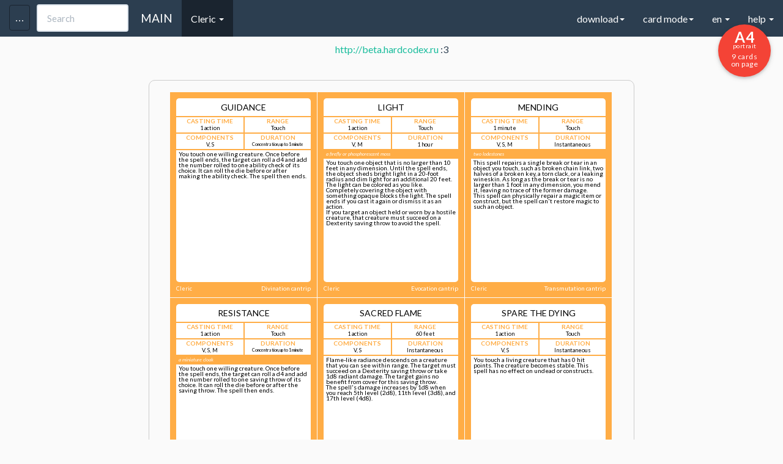

--- FILE ---
content_type: text/html
request_url: https://hardcodex.com/artificer/?load=23-05-25-170333-Cleric&cat=Cleric&cardcolor=3
body_size: 99057
content:
<!DOCTYPE html>
<html lang="en">
<head>
	<title>D&D Next spellbook card generator</title>

	<meta property="og:title" content="DnD Next spell cards generator"/>
	<meta property="og:description" content="Cards for my Cleric ready for printing. May be it will useful for you."/>
		    <meta property="og:image" content="http://hardcodex.ru/images/cleric.png"/>
		<meta name="title" content="Карты заклинаний для DnD 5ed" />
	<meta name="description" content="Мои карты заклинаний для класса Cleric готовые к печати. Возможно вам тоже пригодится - пользуйтесь!">

	<meta charset="utf-8">
	<link href='fonts.googleapis.com/css?family=Open+Sans&subset=latin,latin-ext,cyrillic,vietnamese,greek,greek-ext,cyrillic-ext' rel='stylesheet' type='text/css'>
	<link href='../css/bootstrap.min.css' rel='stylesheet' type='text/css'>

	<meta name="yandex-verification" content="12b287654e0e63ed" />
	<meta name="yandex-verification" content="2f5007024aa9b6ac" />

	
	       	        <link href='../portrait_alpha.css' rel='stylesheet' type='text/css'>
	    	
    
	<link href='../common_beta.css?2' rel='stylesheet' type='text/css'>
	<link href='../common_fonts.css' rel='stylesheet' type='text/css'>
	<link href='../common_dislexic.css' rel='stylesheet' type='text/css'>

<link rel="apple-touch-icon" sizes="57x57" href="/apple-touch-icon-57x57.png">
<link rel="apple-touch-icon" sizes="60x60" href="/apple-touch-icon-60x60.png">
<link rel="apple-touch-icon" sizes="72x72" href="/apple-touch-icon-72x72.png">
<link rel="apple-touch-icon" sizes="76x76" href="/apple-touch-icon-76x76.png">
<link rel="apple-touch-icon" sizes="114x114" href="/apple-touch-icon-114x114.png">
<link rel="apple-touch-icon" sizes="120x120" href="/apple-touch-icon-120x120.png">
<link rel="apple-touch-icon" sizes="144x144" href="/apple-touch-icon-144x144.png">
<link rel="apple-touch-icon" sizes="152x152" href="/apple-touch-icon-152x152.png">
<link rel="apple-touch-icon" sizes="180x180" href="/apple-touch-icon-180x180.png">
<link rel="icon" type="image/png" href="/favicon-32x32.png" sizes="32x32">
<link rel="icon" type="image/png" href="/android-chrome-192x192.png" sizes="192x192">
<link rel="icon" type="image/png" href="/favicon-96x96.png" sizes="96x96">
<link rel="icon" type="image/png" href="/favicon-16x16.png" sizes="16x16">
<link rel="manifest" href="/manifest.json">
<meta name="apple-mobile-web-app-title" content="Hardcodex">
<meta name="application-name" content="Hardcodex">
<meta name="msapplication-TileColor" content="#da532c">
<meta name="msapplication-TileImage" content="/mstile-144x144.png">
<meta name="theme-color" content="#ffffff">

	<script
  src="https://code.jquery.com/jquery-2.2.4.min.js"
  integrity="sha256-BbhdlvQf/xTY9gja0Dq3HiwQF8LaCRTXxZKRutelT44="
  crossorigin="anonymous"></script>
	<script src="../js/bootstrap.min.js"></script>
	<script src="../common.js?12342322"></script>

	<meta name="viewport" content="width=device-width, initial-scale=1">
	
</head>

<body class="color-3 cardmode   ">

	<div class="navbar navbar-default navbar-fixed-top">
	  <div class="container">
	    <div class="navbar-header">
	      <a href="../" class="navbar-brand">MAIN</a>

	      <input type="text" id="searchSpell" class="form-control" placeholder="Search" onkeyup="searchSpell(event);" data-container="body"
	             data-toggle="popover" data-trigger="focus" data-placement="bottom"
	             data-content="You can search by Name, School, Level or Class.
	             You can use + for more options (example: Necr+Burn, 1+3+4)
	             ">

	      <button class="navbar-toggle" type="button" data-toggle="collapse" data-target="#navbar-main">
	        <span class="icon-bar"></span>
	        <span class="icon-bar"></span>
	        <span class="icon-bar"></span>
	      </button>
	      <button id="toolsbar" class="navbar-toggle" type="button" data-toggle="collapse" data-target="#tools">
	        <span class="icon-bar icon-bar-2"></span>
	        <span class="icon-bar icon-bar-2"></span>
	        <span class="icon-bar icon-bar-2"></span>
	      </button>
	    </div>
	    <div class="navbar-collapse collapse" id="navbar-main">
	      <ul class="nav navbar-nav">

			<li class="dropdown active">
	            <a href="#" class="dropdown-toggle" data-toggle="dropdown" role="button" aria-expanded="false">Cleric <span class="caret"></span></a>
	            <ul class="dropdown-menu" role="menu">
					<li><a href="../artificer">Artificer</a></li><li><a href="../wizard">Wizard</a></li><li><a href="../sorcerer">Sorcerer</a></li><li><a href="../bard">Bard</a></li><li class="active"><a href="../cleric">Cleric</a></li><li><a href="../druid">Druid</a></li><li><a href="../paladin">Paladin</a></li><li><a href="../ranger">Ranger</a></li><li><a href="../warlock">Warlock</a></li><li><a href="../other">Other</a></li><li><a href="../w40k">w40k</a></li><li><a href="../2024">2024</a></li>					<li class="divider"></li>
					<li><a href="../card">CSV EDITOR</a></li>
					<li class="divider"></li>
					<li><a href="../monsters">Monsters</a></li>
	            </ul>
            </li>


	         	        <li style="display:none;"><a href="#" id="toggleBack" onclick="$('body').toggleClass('showAll');  return false;">Toggle back</a></li>
	        	        <li><a id="cancel" href="#" onclick="return false;">Cancel selection</a></li>
	        <li><a id="getUrl" href="#" target="_blank" onclick="">Get spellbook URL</a></li>

	      </ul>



	      <ul class="nav navbar-nav navbar-right">
	      	<li class="dropdown">
	            <a href="#" class="dropdown-toggle" data-toggle="dropdown" role="button" aria-expanded="false">download<span class="caret"></span></a>
	            <ul class="dropdown-menu" role="menu">
	            		            	<li><a onclick="window.print();"><s>Download PDF (Out limit)</s><br> Use "Print as PDF" in Chrome</a></li>
										<li><a href="#" onclick="s = location.href; s.replace('#',''); location.href = s+(s.indexOf('?')>0?'&':'?')+'csv'; return false;">Download spellbook CSV</a></li>
	            </ul>
            </li>
			<li class="dropdown">
	            <a href="#" class="dropdown-toggle" data-toggle="dropdown" role="button" aria-expanded="false">card mode<span class="caret"></span></a>
	            <ul class="dropdown-menu" role="menu">
					<li><a href="#" id="toggleSpellbook" onclick="toggleSpellbook(); return false;">Spellbook mode</a></li>
					<li><a href="#" onclick="toggleJoester(); return false;">Two-side cards mode</a></li>
					<li><a href="#" onclick="toggle4a4(); return false;">4 Big cards</a></li>

					<li class="divider"></li>
					<li style=""><a onclick="setCookie('dislexic', 'dislexic', 999); location.href=location.href; return false;" href="#" title="Dyslexie mode">Dyslexie mode on</a></li>
					<li style="display: none;"><a onclick="setCookie('dislexic', 'no', 999); location.href=location.href; return false;" href="#" title="Dyslexie mode off">Dyslexie mode off</a></li>
					<li class="divider"></li>
					<li><a href="/cleric?scrolls">Scrolls template</a></li>
																<li><a href="?onlyEE">Only XGE Spells</a></li>
																<li><a href="?onlySCAG">Only SCAG Spells</a></li>
																<li><a href="?onlyTCE">Only TCE Spells</a></li>
						            </ul>
            </li>
			<li class="dropdown">
	            <a href="#" class="dropdown-toggle" data-toggle="dropdown" role="button" aria-expanded="false">en <span class="caret"></span></a>
	            <ul class="dropdown-menu" role="menu">
	            	<li class=""><a onclick="setCookie('lang', '2024', 999); location.href=location.href; return false;" href="#" title="DND2024 spells">2024 spells</a></li>
					<li class="active"><a onclick="setCookie('lang', 'en', 999); location.href=location.href; return false;" href="#" title="English">EN</a></li>
					<li class=""><a onclick="setCookie('lang', 'ru', 999); location.href=location.href; return false;" href="#" title="Русский">RU</a></li>
					<li class=""><a onclick="setCookie('lang', 'pt', 999); location.href=location.href; return false;" href="#" title="Português">PT</a></li>
					<li class=""><a onclick="setCookie('lang', 'it', 999); location.href=location.href; return false;" href="#" title="Italiano">IT</a></li>

					<li class=""><a onclick="setCookie('lang', 'froff', 999); location.href=location.href; return false;" href="#" title="Français (official)">FR (official)</a></li>
					<li class=""><a onclick="setCookie('lang', 'frcom', 999); location.href=location.href; return false;" href="#" title="Français (community)">FR (community)</a></li>
					<li class=""><a onclick="setCookie('lang', 'frleg', 999); location.href=location.href; return false;" href="#" title="Français (legacy)">FR (legacy)</a></li>

					<li class=""><a onclick="setCookie('lang', 'es', 999); location.href=location.href; return false;" href="#" title="Español">ES</a></li>
					<li class=""><a onclick="setCookie('lang', 'de', 999); location.href=location.href; return false;" href="#" title="German">DE (Artificer, Kleriker, Hexer, Druide, Zauberer)</a></li>
					<li class=""><a onclick="setCookie('lang', 'sp', 999); location.href=location.href; return false;" href="#" title="Spanish">SP (empty sample)</a></li>
					<li class=""><a onclick="setCookie('lang', 'pl', 999); location.href=location.href; return false;" href="#" title="Polish">PL</a></li>
					<li class=""><a onclick="setCookie('lang', 'cz', 999); location.href=location.href; return false;" href="#" title="Czech">CZ (warlock)</a></li>
					<li class=""><a onclick="setCookie('lang', 'hu', 999); location.href=location.href; return false;" href="#" title="Hungarian">HU (wizard, cleric)</a></li>
					<li class="divider"></li>
					<li class=""><a onclick="setCookie('lang', 'di', 999); location.href=location.href; return false;" href="#" title="Dislexie">DISLEXIE (wizard)</a></li>
					<li class="divider"></li>
	              	<li><p><small>Email me your lang-packs and I'll add it to site<br>
				        (Example: wizard_fr.csv or wizard_it.csv)</small></p>
				    </li>
	            </ul>
            </li>
			<li class="dropdown">
	            <a href="#" class="dropdown-toggle" data-toggle="dropdown" role="button" aria-expanded="false">help <span class="caret"></span></a>
	            <ul class="dropdown-menu" role="menu">
					<li><a href="/card">You can edit your CSV-files here</a></li>
					<li><p>
						<small>
					        1. Delimiter is <b>;</b>
					        2. Fields order:<br> "Level"; "Name"; "Type"; "Cast Time"; "Range"; "Components"; "Duration"; "Description"<br>
						</small>
					</p></li>
					<li class="divider"></li>
					<li><a href="../cards.csv">Download example CSV</a></li>
					<li><p>
						<small>
							step 1 - download the example.csv<br>
							step 2 - fill your own .csv file with spells based on example.csv<br>
							step 3 - select the file, choose a class<br>
							step 4 - <input type="button" onclick="window.print()" value="Print page!"/><br>
							<small>Back is ready for two-sided print!<br>
							(you can see it only in the print preview)</small>
						</small>
					</p></li>
	            </ul>
            </li>
	      </ul>

	    </div>
	  </div>
	</div>

<div id="tools" class="col-md-3 collapse">

	<div class="tools-div">

		<form id="form" enctype="multipart/form-data" action="" method="POST">
			<select name="cardcolor" onchange="$('#form').attr('action', '../'+$('select[name=cardcolor] option[value='+$('select[name=cardcolor]').val()+']').text().toLowerCase()+'/');">
				<option value="9"  >Artificer</option>
				<option value="1"  >Wizard</option>
				<option value="8"  >Sorcerer</option>
				<option value="2"  >Bard</option>
				<option value="3" selected >Cleric</option>
				<option value="4"  >Druid</option>
				<option value="5"  >Paladin</option>
				<option value="6"  >Ranger</option>
				<option value="7"  >Warlock</option>
				<option value="99"  >Other</option>
				<option value="40"  >Warhammer40k</option>
			</select>
			<br>
			<small>
			Level from: <select name="levfrom">
			    <option value="0" selected >0</option>
				<option value="1"  >1</option>
				<option value="2"  >2</option>
				<option value="3"  >3</option>
				<option value="4"  >4</option>
				<option value="5"  >5</option>
				<option value="6"  >6</option>
				<option value="7"  >7</option>
				<option value="8"  >8</option>
				<option value="9"  >9</option>
			</select> to
			<select name="levto">
			    <option value="0"  >0</option>
				<option value="1"  >1</option>
				<option value="2"  >2</option>
				<option value="3"  >3</option>
				<option value="4"  >4</option>
				<option value="5"  >5</option>
				<option value="6"  >6</option>
				<option value="7"  >7</option>
				<option value="8"  >8</option>
				<option value="9" selected >9</option>
			</select>
			</small>
			<input id="apply" type="submit" value="Apply"/>
			<br><br>

		    <input type="hidden" name="MAX_FILE_SIZE" value="3000000" />
		    <input id="filename" name="userfile" type="file" accept=".csv" />
			<input type="submit"  value="Apply"/>
			<br><br>

			<input type="checkbox" id="skipTOEE" name="skipTOEE" value="1"   onchange="$('#apply').click();" /><label for="skipTOEE"><small> hide XGE spells</small></label><br>
			<input type="checkbox" id="skipSCAG" name="skipSCAG" value="1"   onchange="$('#apply').click();" /><label for="skipSCAG"><small> hide SCAG spells</small></label><br>
			<input type="checkbox" id="skipTCE" name="skipTCE" value="1"   onchange="$('#apply').click();" /><label for="skipTCE"><small> hide TCE spells</small></label>
			<br>

			<select id="printSize" onchange="setCookie('pagesize', $('#printSize').val(), 99999); url = location.href; location.href=url;">
			    <option value="A1"  >A1 (23.39×33.11) 64 on page</option>
			    <option value="A1L"  >&nbsp;A1L (33.11×23.39) 72 on page*</option>
				<option value="A2"  >A2 (16.54×23.39) 36 on page*</option>
				<option value="A2L"  >&nbsp;A2L (23.39×16.54) 32 on page</option>
				<option value="A3"  >A3 (11.69×16.54) 16 on page</option>
				<option value="A3L"  >&nbsp;A3L (16.54×11.69) 18 on page*</option>
				<option value="A4" selected >A4 (8.27×11.69) 9 on page*</option>
				<option value="A4L"  >&nbsp;A4L (11.69×8.27) 8 on page</option>
				<option value="B1"  >B1 (27.83×39.37) 100 on page*</option>
				<option value="B1L"  >&nbsp;B1L (39.37×27.83) 98 on page</option>
				<option value="B2"  >B2 (19.69×27.83) 49 on page</option>
				<option value="B2L"  >&nbsp;B2L (27.83×19.69) 50 on page*</option>
				<option value="B3"  >B3 (13.90×19.69) 25 on page*</option>
				<option value="B3L"  >&nbsp;B3L (19.69×13.90) 21 on page</option>
				<option value="B4"  >B4 (9.84×13.90) 9 on page</option>
				<option value="B4L"  >&nbsp;B4L (13.90×9.84) 10 on page*</option>
				<option value="1CP"  >&nbsp;1CP 1 card on page*</option>

				<option value="Letter"  >&nbsp;Letter (8.5×11) 8 on page</option>

			</select>
			<br><br>
			<b>custom background URL</b>
			<input id="custom_back" placeholder="custom background URL" value=""/><input id="apply_back" type="submit"  value="Apply back" onclick="setCustomBack($('#custom_back').val());"/>

			<br><br>
			<b>custom background icons</b>
						<div class="icons">
				<input id="icon_num" type="hidden" value="">
				<i id="icon-top" class="icon " style="color:#2c3e50!important;" onclick="$('#icon_num').val('icon-top'); $(this).addClass('selection'); $('#current_icons').show();"></i> 
				<i id="icon" class="icon " style="color:#2c3e50!important;" onclick="$('#icon_num').val('icon'); $(this).addClass('selection'); $('#current_icons').show();"></i> 
				<i id="icon-bot" class="icon " style="color:#2c3e50!important;" onclick="$('#icon_num').val('icon-bot'); $(this).addClass('selection'); $('#current_icons').show();"></i>
			</div>


			<div id="current_icons" style="display: none;"  onclick="$(this).hide()">
				<div class="icons" >
				<i  onclick="
											id=$('#icon_num').val();  
											$('.card .body .line .'+id).removeClass().addClass('rpg-Icon1_01').addClass(id).text('');
											$('#'+id).removeClass().addClass('rpg-Icon1_01').addClass('icon').text(''); 
											setCookie('ci-'+id, 'rpg-Icon1_01', 99999);
											$('#current_icons').hide();
									" class="icon rpg-Icon1_01"></i> <i  onclick="
											id=$('#icon_num').val();  
											$('.card .body .line .'+id).removeClass().addClass('rpg-Icon1_02').addClass(id).text('');
											$('#'+id).removeClass().addClass('rpg-Icon1_02').addClass('icon').text(''); 
											setCookie('ci-'+id, 'rpg-Icon1_02', 99999);
											$('#current_icons').hide();
									" class="icon rpg-Icon1_02"></i> <i  onclick="
											id=$('#icon_num').val();  
											$('.card .body .line .'+id).removeClass().addClass('rpg-Icon1_03').addClass(id).text('');
											$('#'+id).removeClass().addClass('rpg-Icon1_03').addClass('icon').text(''); 
											setCookie('ci-'+id, 'rpg-Icon1_03', 99999);
											$('#current_icons').hide();
									" class="icon rpg-Icon1_03"></i> <i  onclick="
											id=$('#icon_num').val();  
											$('.card .body .line .'+id).removeClass().addClass('rpg-Icon1_04').addClass(id).text('');
											$('#'+id).removeClass().addClass('rpg-Icon1_04').addClass('icon').text(''); 
											setCookie('ci-'+id, 'rpg-Icon1_04', 99999);
											$('#current_icons').hide();
									" class="icon rpg-Icon1_04"></i> <i  onclick="
											id=$('#icon_num').val();  
											$('.card .body .line .'+id).removeClass().addClass('rpg-Icon1_05').addClass(id).text('');
											$('#'+id).removeClass().addClass('rpg-Icon1_05').addClass('icon').text(''); 
											setCookie('ci-'+id, 'rpg-Icon1_05', 99999);
											$('#current_icons').hide();
									" class="icon rpg-Icon1_05"></i> <i  onclick="
											id=$('#icon_num').val();  
											$('.card .body .line .'+id).removeClass().addClass('rpg-Icon1_06').addClass(id).text('');
											$('#'+id).removeClass().addClass('rpg-Icon1_06').addClass('icon').text(''); 
											setCookie('ci-'+id, 'rpg-Icon1_06', 99999);
											$('#current_icons').hide();
									" class="icon rpg-Icon1_06"></i> <i  onclick="
											id=$('#icon_num').val();  
											$('.card .body .line .'+id).removeClass().addClass('rpg-Icon1_07').addClass(id).text('');
											$('#'+id).removeClass().addClass('rpg-Icon1_07').addClass('icon').text(''); 
											setCookie('ci-'+id, 'rpg-Icon1_07', 99999);
											$('#current_icons').hide();
									" class="icon rpg-Icon1_07"></i> <i  onclick="
											id=$('#icon_num').val();  
											$('.card .body .line .'+id).removeClass().addClass('rpg-Icon1_08').addClass(id).text('');
											$('#'+id).removeClass().addClass('rpg-Icon1_08').addClass('icon').text(''); 
											setCookie('ci-'+id, 'rpg-Icon1_08', 99999);
											$('#current_icons').hide();
									" class="icon rpg-Icon1_08"></i> <i  onclick="
											id=$('#icon_num').val();  
											$('.card .body .line .'+id).removeClass().addClass('rpg-Icon1_09').addClass(id).text('');
											$('#'+id).removeClass().addClass('rpg-Icon1_09').addClass('icon').text(''); 
											setCookie('ci-'+id, 'rpg-Icon1_09', 99999);
											$('#current_icons').hide();
									" class="icon rpg-Icon1_09"></i> <i  onclick="
											id=$('#icon_num').val();  
											$('.card .body .line .'+id).removeClass().addClass('rpg-Icon1_10').addClass(id).text('');
											$('#'+id).removeClass().addClass('rpg-Icon1_10').addClass('icon').text(''); 
											setCookie('ci-'+id, 'rpg-Icon1_10', 99999);
											$('#current_icons').hide();
									" class="icon rpg-Icon1_10"></i> <i  onclick="
											id=$('#icon_num').val();  
											$('.card .body .line .'+id).removeClass().addClass('rpg-Icon1_11').addClass(id).text('');
											$('#'+id).removeClass().addClass('rpg-Icon1_11').addClass('icon').text(''); 
											setCookie('ci-'+id, 'rpg-Icon1_11', 99999);
											$('#current_icons').hide();
									" class="icon rpg-Icon1_11"></i> <i  onclick="
											id=$('#icon_num').val();  
											$('.card .body .line .'+id).removeClass().addClass('rpg-Icon1_12').addClass(id).text('');
											$('#'+id).removeClass().addClass('rpg-Icon1_12').addClass('icon').text(''); 
											setCookie('ci-'+id, 'rpg-Icon1_12', 99999);
											$('#current_icons').hide();
									" class="icon rpg-Icon1_12"></i> <i  onclick="
											id=$('#icon_num').val();  
											$('.card .body .line .'+id).removeClass().addClass('rpg-Icon1_13').addClass(id).text('');
											$('#'+id).removeClass().addClass('rpg-Icon1_13').addClass('icon').text(''); 
											setCookie('ci-'+id, 'rpg-Icon1_13', 99999);
											$('#current_icons').hide();
									" class="icon rpg-Icon1_13"></i> <i  onclick="
											id=$('#icon_num').val();  
											$('.card .body .line .'+id).removeClass().addClass('rpg-Icon1_14').addClass(id).text('');
											$('#'+id).removeClass().addClass('rpg-Icon1_14').addClass('icon').text(''); 
											setCookie('ci-'+id, 'rpg-Icon1_14', 99999);
											$('#current_icons').hide();
									" class="icon rpg-Icon1_14"></i> <i  onclick="
											id=$('#icon_num').val();  
											$('.card .body .line .'+id).removeClass().addClass('rpg-Icon1_15').addClass(id).text('');
											$('#'+id).removeClass().addClass('rpg-Icon1_15').addClass('icon').text(''); 
											setCookie('ci-'+id, 'rpg-Icon1_15', 99999);
											$('#current_icons').hide();
									" class="icon rpg-Icon1_15"></i> <i  onclick="
											id=$('#icon_num').val();  
											$('.card .body .line .'+id).removeClass().addClass('rpg-Icon1_16').addClass(id).text('');
											$('#'+id).removeClass().addClass('rpg-Icon1_16').addClass('icon').text(''); 
											setCookie('ci-'+id, 'rpg-Icon1_16', 99999);
											$('#current_icons').hide();
									" class="icon rpg-Icon1_16"></i> <i  onclick="
											id=$('#icon_num').val();  
											$('.card .body .line .'+id).removeClass().addClass('rpg-Icon1_17').addClass(id).text('');
											$('#'+id).removeClass().addClass('rpg-Icon1_17').addClass('icon').text(''); 
											setCookie('ci-'+id, 'rpg-Icon1_17', 99999);
											$('#current_icons').hide();
									" class="icon rpg-Icon1_17"></i> <i  onclick="
											id=$('#icon_num').val();  
											$('.card .body .line .'+id).removeClass().addClass('rpg-Icon1_18').addClass(id).text('');
											$('#'+id).removeClass().addClass('rpg-Icon1_18').addClass('icon').text(''); 
											setCookie('ci-'+id, 'rpg-Icon1_18', 99999);
											$('#current_icons').hide();
									" class="icon rpg-Icon1_18"></i> <i  onclick="
											id=$('#icon_num').val();  
											$('.card .body .line .'+id).removeClass().addClass('rpg-Icon1_19').addClass(id).text('');
											$('#'+id).removeClass().addClass('rpg-Icon1_19').addClass('icon').text(''); 
											setCookie('ci-'+id, 'rpg-Icon1_19', 99999);
											$('#current_icons').hide();
									" class="icon rpg-Icon1_19"></i> <i  onclick="
											id=$('#icon_num').val();  
											$('.card .body .line .'+id).removeClass().addClass('rpg-Icon1_20').addClass(id).text('');
											$('#'+id).removeClass().addClass('rpg-Icon1_20').addClass('icon').text(''); 
											setCookie('ci-'+id, 'rpg-Icon1_20', 99999);
											$('#current_icons').hide();
									" class="icon rpg-Icon1_20"></i> <i  onclick="
											id=$('#icon_num').val();  
											$('.card .body .line .'+id).removeClass().addClass('rpg-Icon1_21').addClass(id).text('');
											$('#'+id).removeClass().addClass('rpg-Icon1_21').addClass('icon').text(''); 
											setCookie('ci-'+id, 'rpg-Icon1_21', 99999);
											$('#current_icons').hide();
									" class="icon rpg-Icon1_21"></i> <i  onclick="
											id=$('#icon_num').val();  
											$('.card .body .line .'+id).removeClass().addClass('rpg-Icon1_22').addClass(id).text('');
											$('#'+id).removeClass().addClass('rpg-Icon1_22').addClass('icon').text(''); 
											setCookie('ci-'+id, 'rpg-Icon1_22', 99999);
											$('#current_icons').hide();
									" class="icon rpg-Icon1_22"></i> <i  onclick="
											id=$('#icon_num').val();  
											$('.card .body .line .'+id).removeClass().addClass('rpg-Icon1_23').addClass(id).text('');
											$('#'+id).removeClass().addClass('rpg-Icon1_23').addClass('icon').text(''); 
											setCookie('ci-'+id, 'rpg-Icon1_23', 99999);
											$('#current_icons').hide();
									" class="icon rpg-Icon1_23"></i> <i  onclick="
											id=$('#icon_num').val();  
											$('.card .body .line .'+id).removeClass().addClass('rpg-Icon1_24').addClass(id).text('');
											$('#'+id).removeClass().addClass('rpg-Icon1_24').addClass('icon').text(''); 
											setCookie('ci-'+id, 'rpg-Icon1_24', 99999);
											$('#current_icons').hide();
									" class="icon rpg-Icon1_24"></i> <i  onclick="
											id=$('#icon_num').val();  
											$('.card .body .line .'+id).removeClass().addClass('rpg-Icon1_25').addClass(id).text('');
											$('#'+id).removeClass().addClass('rpg-Icon1_25').addClass('icon').text(''); 
											setCookie('ci-'+id, 'rpg-Icon1_25', 99999);
											$('#current_icons').hide();
									" class="icon rpg-Icon1_25"></i> <i  onclick="
											id=$('#icon_num').val();  
											$('.card .body .line .'+id).removeClass().addClass('rpg-Icon1_26').addClass(id).text('');
											$('#'+id).removeClass().addClass('rpg-Icon1_26').addClass('icon').text(''); 
											setCookie('ci-'+id, 'rpg-Icon1_26', 99999);
											$('#current_icons').hide();
									" class="icon rpg-Icon1_26"></i> <i  onclick="
											id=$('#icon_num').val();  
											$('.card .body .line .'+id).removeClass().addClass('rpg-Icon1_27').addClass(id).text('');
											$('#'+id).removeClass().addClass('rpg-Icon1_27').addClass('icon').text(''); 
											setCookie('ci-'+id, 'rpg-Icon1_27', 99999);
											$('#current_icons').hide();
									" class="icon rpg-Icon1_27"></i> <i  onclick="
											id=$('#icon_num').val();  
											$('.card .body .line .'+id).removeClass().addClass('rpg-Icon1_28').addClass(id).text('');
											$('#'+id).removeClass().addClass('rpg-Icon1_28').addClass('icon').text(''); 
											setCookie('ci-'+id, 'rpg-Icon1_28', 99999);
											$('#current_icons').hide();
									" class="icon rpg-Icon1_28"></i> <i  onclick="
											id=$('#icon_num').val();  
											$('.card .body .line .'+id).removeClass().addClass('rpg-Icon1_29').addClass(id).text('');
											$('#'+id).removeClass().addClass('rpg-Icon1_29').addClass('icon').text(''); 
											setCookie('ci-'+id, 'rpg-Icon1_29', 99999);
											$('#current_icons').hide();
									" class="icon rpg-Icon1_29"></i> <i  onclick="
											id=$('#icon_num').val();  
											$('.card .body .line .'+id).removeClass().addClass('rpg-Icon1_30').addClass(id).text('');
											$('#'+id).removeClass().addClass('rpg-Icon1_30').addClass('icon').text(''); 
											setCookie('ci-'+id, 'rpg-Icon1_30', 99999);
											$('#current_icons').hide();
									" class="icon rpg-Icon1_30"></i> <i  onclick="
											id=$('#icon_num').val();  
											$('.card .body .line .'+id).removeClass().addClass('rpg-Icon1_31').addClass(id).text('');
											$('#'+id).removeClass().addClass('rpg-Icon1_31').addClass('icon').text(''); 
											setCookie('ci-'+id, 'rpg-Icon1_31', 99999);
											$('#current_icons').hide();
									" class="icon rpg-Icon1_31"></i> <i  onclick="
											id=$('#icon_num').val();  
											$('.card .body .line .'+id).removeClass().addClass('rpg-Icon1_32').addClass(id).text('');
											$('#'+id).removeClass().addClass('rpg-Icon1_32').addClass('icon').text(''); 
											setCookie('ci-'+id, 'rpg-Icon1_32', 99999);
											$('#current_icons').hide();
									" class="icon rpg-Icon1_32"></i> <i  onclick="
											id=$('#icon_num').val();  
											$('.card .body .line .'+id).removeClass().addClass('rpg-Icon1_33').addClass(id).text('');
											$('#'+id).removeClass().addClass('rpg-Icon1_33').addClass('icon').text(''); 
											setCookie('ci-'+id, 'rpg-Icon1_33', 99999);
											$('#current_icons').hide();
									" class="icon rpg-Icon1_33"></i> <i  onclick="
											id=$('#icon_num').val();  
											$('.card .body .line .'+id).removeClass().addClass('rpg-Icon1_34').addClass(id).text('');
											$('#'+id).removeClass().addClass('rpg-Icon1_34').addClass('icon').text(''); 
											setCookie('ci-'+id, 'rpg-Icon1_34', 99999);
											$('#current_icons').hide();
									" class="icon rpg-Icon1_34"></i> <i  onclick="
											id=$('#icon_num').val();  
											$('.card .body .line .'+id).removeClass().addClass('rpg-Icon1_35').addClass(id).text('');
											$('#'+id).removeClass().addClass('rpg-Icon1_35').addClass('icon').text(''); 
											setCookie('ci-'+id, 'rpg-Icon1_35', 99999);
											$('#current_icons').hide();
									" class="icon rpg-Icon1_35"></i> <i  onclick="
											id=$('#icon_num').val();  
											$('.card .body .line .'+id).removeClass().addClass('rpg-Icon1_36').addClass(id).text('');
											$('#'+id).removeClass().addClass('rpg-Icon1_36').addClass('icon').text(''); 
											setCookie('ci-'+id, 'rpg-Icon1_36', 99999);
											$('#current_icons').hide();
									" class="icon rpg-Icon1_36"></i> <i  onclick="
											id=$('#icon_num').val();  
											$('.card .body .line .'+id).removeClass().addClass('rpg-Icon1_37').addClass(id).text('');
											$('#'+id).removeClass().addClass('rpg-Icon1_37').addClass('icon').text(''); 
											setCookie('ci-'+id, 'rpg-Icon1_37', 99999);
											$('#current_icons').hide();
									" class="icon rpg-Icon1_37"></i> <i  onclick="
											id=$('#icon_num').val();  
											$('.card .body .line .'+id).removeClass().addClass('rpg-Icon1_38').addClass(id).text('');
											$('#'+id).removeClass().addClass('rpg-Icon1_38').addClass('icon').text(''); 
											setCookie('ci-'+id, 'rpg-Icon1_38', 99999);
											$('#current_icons').hide();
									" class="icon rpg-Icon1_38"></i> <i  onclick="
											id=$('#icon_num').val();  
											$('.card .body .line .'+id).removeClass().addClass('rpg-Icon1_39').addClass(id).text('');
											$('#'+id).removeClass().addClass('rpg-Icon1_39').addClass('icon').text(''); 
											setCookie('ci-'+id, 'rpg-Icon1_39', 99999);
											$('#current_icons').hide();
									" class="icon rpg-Icon1_39"></i> <i  onclick="
											id=$('#icon_num').val();  
											$('.card .body .line .'+id).removeClass().addClass('rpg-Icon1_40').addClass(id).text('');
											$('#'+id).removeClass().addClass('rpg-Icon1_40').addClass('icon').text(''); 
											setCookie('ci-'+id, 'rpg-Icon1_40', 99999);
											$('#current_icons').hide();
									" class="icon rpg-Icon1_40"></i> <i  onclick="
											id=$('#icon_num').val();  
											$('.card .body .line .'+id).removeClass().addClass('rpg-Icon1_41').addClass(id).text('');
											$('#'+id).removeClass().addClass('rpg-Icon1_41').addClass('icon').text(''); 
											setCookie('ci-'+id, 'rpg-Icon1_41', 99999);
											$('#current_icons').hide();
									" class="icon rpg-Icon1_41"></i> <i  onclick="
											id=$('#icon_num').val();  
											$('.card .body .line .'+id).removeClass().addClass('rpg-Icon1_42').addClass(id).text('');
											$('#'+id).removeClass().addClass('rpg-Icon1_42').addClass('icon').text(''); 
											setCookie('ci-'+id, 'rpg-Icon1_42', 99999);
											$('#current_icons').hide();
									" class="icon rpg-Icon1_42"></i> <i  onclick="
											id=$('#icon_num').val();  
											$('.card .body .line .'+id).removeClass().addClass('rpg-Icon1_43').addClass(id).text('');
											$('#'+id).removeClass().addClass('rpg-Icon1_43').addClass('icon').text(''); 
											setCookie('ci-'+id, 'rpg-Icon1_43', 99999);
											$('#current_icons').hide();
									" class="icon rpg-Icon1_43"></i> <i  onclick="
											id=$('#icon_num').val();  
											$('.card .body .line .'+id).removeClass().addClass('rpg-Icon1_44').addClass(id).text('');
											$('#'+id).removeClass().addClass('rpg-Icon1_44').addClass('icon').text(''); 
											setCookie('ci-'+id, 'rpg-Icon1_44', 99999);
											$('#current_icons').hide();
									" class="icon rpg-Icon1_44"></i> <i  onclick="
											id=$('#icon_num').val();  
											$('.card .body .line .'+id).removeClass().addClass('rpg-Icon1_45').addClass(id).text('');
											$('#'+id).removeClass().addClass('rpg-Icon1_45').addClass('icon').text(''); 
											setCookie('ci-'+id, 'rpg-Icon1_45', 99999);
											$('#current_icons').hide();
									" class="icon rpg-Icon1_45"></i> <i  onclick="
											id=$('#icon_num').val();  
											$('.card .body .line .'+id).removeClass().addClass('rpg-Icon1_46').addClass(id).text('');
											$('#'+id).removeClass().addClass('rpg-Icon1_46').addClass('icon').text(''); 
											setCookie('ci-'+id, 'rpg-Icon1_46', 99999);
											$('#current_icons').hide();
									" class="icon rpg-Icon1_46"></i> <i  onclick="
											id=$('#icon_num').val();  
											$('.card .body .line .'+id).removeClass().addClass('rpg-Icon1_47').addClass(id).text('');
											$('#'+id).removeClass().addClass('rpg-Icon1_47').addClass('icon').text(''); 
											setCookie('ci-'+id, 'rpg-Icon1_47', 99999);
											$('#current_icons').hide();
									" class="icon rpg-Icon1_47"></i> <i  onclick="
											id=$('#icon_num').val();  
											$('.card .body .line .'+id).removeClass().addClass('rpg-Icon1_48').addClass(id).text('');
											$('#'+id).removeClass().addClass('rpg-Icon1_48').addClass('icon').text(''); 
											setCookie('ci-'+id, 'rpg-Icon1_48', 99999);
											$('#current_icons').hide();
									" class="icon rpg-Icon1_48"></i> <i  onclick="
											id=$('#icon_num').val();  
											$('.card .body .line .'+id).removeClass().addClass('rpg-Icon1_49').addClass(id).text('');
											$('#'+id).removeClass().addClass('rpg-Icon1_49').addClass('icon').text(''); 
											setCookie('ci-'+id, 'rpg-Icon1_49', 99999);
											$('#current_icons').hide();
									" class="icon rpg-Icon1_49"></i> <i  onclick="
											id=$('#icon_num').val();  
											$('.card .body .line .'+id).removeClass().addClass('rpg-Icon1_50').addClass(id).text('');
											$('#'+id).removeClass().addClass('rpg-Icon1_50').addClass('icon').text(''); 
											setCookie('ci-'+id, 'rpg-Icon1_50', 99999);
											$('#current_icons').hide();
									" class="icon rpg-Icon1_50"></i> <i  onclick="
											id=$('#icon_num').val();  
											$('.card .body .line .'+id).removeClass().addClass('rpg-Icon1_51').addClass(id).text('');
											$('#'+id).removeClass().addClass('rpg-Icon1_51').addClass('icon').text(''); 
											setCookie('ci-'+id, 'rpg-Icon1_51', 99999);
											$('#current_icons').hide();
									" class="icon rpg-Icon1_51"></i> <i  onclick="
											id=$('#icon_num').val();  
											$('.card .body .line .'+id).removeClass().addClass('rpg-Icon1_52').addClass(id).text('');
											$('#'+id).removeClass().addClass('rpg-Icon1_52').addClass('icon').text(''); 
											setCookie('ci-'+id, 'rpg-Icon1_52', 99999);
											$('#current_icons').hide();
									" class="icon rpg-Icon1_52"></i> <i  onclick="
											id=$('#icon_num').val();  
											$('.card .body .line .'+id).removeClass().addClass('rpg-Icon1_53').addClass(id).text('');
											$('#'+id).removeClass().addClass('rpg-Icon1_53').addClass('icon').text(''); 
											setCookie('ci-'+id, 'rpg-Icon1_53', 99999);
											$('#current_icons').hide();
									" class="icon rpg-Icon1_53"></i> <i  onclick="
											id=$('#icon_num').val();  
											$('.card .body .line .'+id).removeClass().addClass('rpg-Icon1_54').addClass(id).text('');
											$('#'+id).removeClass().addClass('rpg-Icon1_54').addClass('icon').text(''); 
											setCookie('ci-'+id, 'rpg-Icon1_54', 99999);
											$('#current_icons').hide();
									" class="icon rpg-Icon1_54"></i> <i  onclick="
											id=$('#icon_num').val();  
											$('.card .body .line .'+id).removeClass().addClass('rpg-Icon1_55').addClass(id).text('');
											$('#'+id).removeClass().addClass('rpg-Icon1_55').addClass('icon').text(''); 
											setCookie('ci-'+id, 'rpg-Icon1_55', 99999);
											$('#current_icons').hide();
									" class="icon rpg-Icon1_55"></i> <i  onclick="
											id=$('#icon_num').val();  
											$('.card .body .line .'+id).removeClass().addClass('rpg-Icon1_56').addClass(id).text('');
											$('#'+id).removeClass().addClass('rpg-Icon1_56').addClass('icon').text(''); 
											setCookie('ci-'+id, 'rpg-Icon1_56', 99999);
											$('#current_icons').hide();
									" class="icon rpg-Icon1_56"></i> <i  onclick="
											id=$('#icon_num').val();  
											$('.card .body .line .'+id).removeClass().addClass('rpg-Icon1_57').addClass(id).text('');
											$('#'+id).removeClass().addClass('rpg-Icon1_57').addClass('icon').text(''); 
											setCookie('ci-'+id, 'rpg-Icon1_57', 99999);
											$('#current_icons').hide();
									" class="icon rpg-Icon1_57"></i> <i  onclick="
											id=$('#icon_num').val();  
											$('.card .body .line .'+id).removeClass().addClass('rpg-Icon1_58').addClass(id).text('');
											$('#'+id).removeClass().addClass('rpg-Icon1_58').addClass('icon').text(''); 
											setCookie('ci-'+id, 'rpg-Icon1_58', 99999);
											$('#current_icons').hide();
									" class="icon rpg-Icon1_58"></i> <i  onclick="
											id=$('#icon_num').val();  
											$('.card .body .line .'+id).removeClass().addClass('rpg-Icon1_59').addClass(id).text('');
											$('#'+id).removeClass().addClass('rpg-Icon1_59').addClass('icon').text(''); 
											setCookie('ci-'+id, 'rpg-Icon1_59', 99999);
											$('#current_icons').hide();
									" class="icon rpg-Icon1_59"></i> <i  onclick="
											id=$('#icon_num').val();  
											$('.card .body .line .'+id).removeClass().addClass('rpg-Icon1_60').addClass(id).text('');
											$('#'+id).removeClass().addClass('rpg-Icon1_60').addClass('icon').text(''); 
											setCookie('ci-'+id, 'rpg-Icon1_60', 99999);
											$('#current_icons').hide();
									" class="icon rpg-Icon1_60"></i> <i  onclick="
											id=$('#icon_num').val();  
											$('.card .body .line .'+id).removeClass().addClass('rpg-Icon1_61').addClass(id).text('');
											$('#'+id).removeClass().addClass('rpg-Icon1_61').addClass('icon').text(''); 
											setCookie('ci-'+id, 'rpg-Icon1_61', 99999);
											$('#current_icons').hide();
									" class="icon rpg-Icon1_61"></i> <i  onclick="
											id=$('#icon_num').val();  
											$('.card .body .line .'+id).removeClass().addClass('rpg-Icon1_62').addClass(id).text('');
											$('#'+id).removeClass().addClass('rpg-Icon1_62').addClass('icon').text(''); 
											setCookie('ci-'+id, 'rpg-Icon1_62', 99999);
											$('#current_icons').hide();
									" class="icon rpg-Icon1_62"></i> <i  onclick="
											id=$('#icon_num').val();  
											$('.card .body .line .'+id).removeClass().addClass('rpg-Icon1_63').addClass(id).text('');
											$('#'+id).removeClass().addClass('rpg-Icon1_63').addClass('icon').text(''); 
											setCookie('ci-'+id, 'rpg-Icon1_63', 99999);
											$('#current_icons').hide();
									" class="icon rpg-Icon1_63"></i> <i  onclick="
											id=$('#icon_num').val();  
											$('.card .body .line .'+id).removeClass().addClass('rpg-Icon1_64').addClass(id).text('');
											$('#'+id).removeClass().addClass('rpg-Icon1_64').addClass('icon').text(''); 
											setCookie('ci-'+id, 'rpg-Icon1_64', 99999);
											$('#current_icons').hide();
									" class="icon rpg-Icon1_64"></i> <i  onclick="
											id=$('#icon_num').val();  
											$('.card .body .line .'+id).removeClass().addClass('rpg-Icon1_65').addClass(id).text('');
											$('#'+id).removeClass().addClass('rpg-Icon1_65').addClass('icon').text(''); 
											setCookie('ci-'+id, 'rpg-Icon1_65', 99999);
											$('#current_icons').hide();
									" class="icon rpg-Icon1_65"></i> <i  onclick="
											id=$('#icon_num').val();  
											$('.card .body .line .'+id).removeClass().addClass('rpg-Icon1_66').addClass(id).text('');
											$('#'+id).removeClass().addClass('rpg-Icon1_66').addClass('icon').text(''); 
											setCookie('ci-'+id, 'rpg-Icon1_66', 99999);
											$('#current_icons').hide();
									" class="icon rpg-Icon1_66"></i> <i  onclick="
											id=$('#icon_num').val();  
											$('.card .body .line .'+id).removeClass().addClass('rpg-Icon1_67').addClass(id).text('');
											$('#'+id).removeClass().addClass('rpg-Icon1_67').addClass('icon').text(''); 
											setCookie('ci-'+id, 'rpg-Icon1_67', 99999);
											$('#current_icons').hide();
									" class="icon rpg-Icon1_67"></i> <i  onclick="
											id=$('#icon_num').val();  
											$('.card .body .line .'+id).removeClass().addClass('rpg-Icon1_68').addClass(id).text('');
											$('#'+id).removeClass().addClass('rpg-Icon1_68').addClass('icon').text(''); 
											setCookie('ci-'+id, 'rpg-Icon1_68', 99999);
											$('#current_icons').hide();
									" class="icon rpg-Icon1_68"></i> <i  onclick="
											id=$('#icon_num').val();  
											$('.card .body .line .'+id).removeClass().addClass('rpg-Icon1_69').addClass(id).text('');
											$('#'+id).removeClass().addClass('rpg-Icon1_69').addClass('icon').text(''); 
											setCookie('ci-'+id, 'rpg-Icon1_69', 99999);
											$('#current_icons').hide();
									" class="icon rpg-Icon1_69"></i> <i  onclick="
											id=$('#icon_num').val();  
											$('.card .body .line .'+id).removeClass().addClass('rpg-Icon1_70').addClass(id).text('');
											$('#'+id).removeClass().addClass('rpg-Icon1_70').addClass('icon').text(''); 
											setCookie('ci-'+id, 'rpg-Icon1_70', 99999);
											$('#current_icons').hide();
									" class="icon rpg-Icon1_70"></i> <i  onclick="
											id=$('#icon_num').val();  
											$('.card .body .line .'+id).removeClass().addClass('rpg-Icon1_71').addClass(id).text('');
											$('#'+id).removeClass().addClass('rpg-Icon1_71').addClass('icon').text(''); 
											setCookie('ci-'+id, 'rpg-Icon1_71', 99999);
											$('#current_icons').hide();
									" class="icon rpg-Icon1_71"></i> <i  onclick="
											id=$('#icon_num').val();  
											$('.card .body .line .'+id).removeClass().addClass('rpg-Icon1_72').addClass(id).text('');
											$('#'+id).removeClass().addClass('rpg-Icon1_72').addClass('icon').text(''); 
											setCookie('ci-'+id, 'rpg-Icon1_72', 99999);
											$('#current_icons').hide();
									" class="icon rpg-Icon1_72"></i> <i  onclick="
											id=$('#icon_num').val();  
											$('.card .body .line .'+id).removeClass().addClass('rpg-Icon1_73').addClass(id).text('');
											$('#'+id).removeClass().addClass('rpg-Icon1_73').addClass('icon').text(''); 
											setCookie('ci-'+id, 'rpg-Icon1_73', 99999);
											$('#current_icons').hide();
									" class="icon rpg-Icon1_73"></i> <i  onclick="
											id=$('#icon_num').val();  
											$('.card .body .line .'+id).removeClass().addClass('rpg-Icon1_74').addClass(id).text('');
											$('#'+id).removeClass().addClass('rpg-Icon1_74').addClass('icon').text(''); 
											setCookie('ci-'+id, 'rpg-Icon1_74', 99999);
											$('#current_icons').hide();
									" class="icon rpg-Icon1_74"></i> <i  onclick="
											id=$('#icon_num').val();  
											$('.card .body .line .'+id).removeClass().addClass('rpg-Icon1_75').addClass(id).text('');
											$('#'+id).removeClass().addClass('rpg-Icon1_75').addClass('icon').text(''); 
											setCookie('ci-'+id, 'rpg-Icon1_75', 99999);
											$('#current_icons').hide();
									" class="icon rpg-Icon1_75"></i> <i  onclick="
											id=$('#icon_num').val();  
											$('.card .body .line .'+id).removeClass().addClass('rpg-Icon1_76').addClass(id).text('');
											$('#'+id).removeClass().addClass('rpg-Icon1_76').addClass('icon').text(''); 
											setCookie('ci-'+id, 'rpg-Icon1_76', 99999);
											$('#current_icons').hide();
									" class="icon rpg-Icon1_76"></i> <i  onclick="
											id=$('#icon_num').val();  
											$('.card .body .line .'+id).removeClass().addClass('rpg-Icon1_77').addClass(id).text('');
											$('#'+id).removeClass().addClass('rpg-Icon1_77').addClass('icon').text(''); 
											setCookie('ci-'+id, 'rpg-Icon1_77', 99999);
											$('#current_icons').hide();
									" class="icon rpg-Icon1_77"></i> <i  onclick="
											id=$('#icon_num').val();  
											$('.card .body .line .'+id).removeClass().addClass('rpg-Icon1_78').addClass(id).text('');
											$('#'+id).removeClass().addClass('rpg-Icon1_78').addClass('icon').text(''); 
											setCookie('ci-'+id, 'rpg-Icon1_78', 99999);
											$('#current_icons').hide();
									" class="icon rpg-Icon1_78"></i> <i  onclick="
											id=$('#icon_num').val();  
											$('.card .body .line .'+id).removeClass().addClass('rpg-Icon1_79').addClass(id).text('');
											$('#'+id).removeClass().addClass('rpg-Icon1_79').addClass('icon').text(''); 
											setCookie('ci-'+id, 'rpg-Icon1_79', 99999);
											$('#current_icons').hide();
									" class="icon rpg-Icon1_79"></i> <i  onclick="
											id=$('#icon_num').val();  
											$('.card .body .line .'+id).removeClass().addClass('rpg-Icon1_80').addClass(id).text('');
											$('#'+id).removeClass().addClass('rpg-Icon1_80').addClass('icon').text(''); 
											setCookie('ci-'+id, 'rpg-Icon1_80', 99999);
											$('#current_icons').hide();
									" class="icon rpg-Icon1_80"></i> <i  onclick="
											id=$('#icon_num').val();  
											$('.card .body .line .'+id).removeClass().addClass('rpg-Icon1_81').addClass(id).text('');
											$('#'+id).removeClass().addClass('rpg-Icon1_81').addClass('icon').text(''); 
											setCookie('ci-'+id, 'rpg-Icon1_81', 99999);
											$('#current_icons').hide();
									" class="icon rpg-Icon1_81"></i> <i  onclick="
											id=$('#icon_num').val();  
											$('.card .body .line .'+id).removeClass().addClass('rpg-Icon1_82').addClass(id).text('');
											$('#'+id).removeClass().addClass('rpg-Icon1_82').addClass('icon').text(''); 
											setCookie('ci-'+id, 'rpg-Icon1_82', 99999);
											$('#current_icons').hide();
									" class="icon rpg-Icon1_82"></i> <i  onclick="
											id=$('#icon_num').val();  
											$('.card .body .line .'+id).removeClass().addClass('rpg-Icon1_83').addClass(id).text('');
											$('#'+id).removeClass().addClass('rpg-Icon1_83').addClass('icon').text(''); 
											setCookie('ci-'+id, 'rpg-Icon1_83', 99999);
											$('#current_icons').hide();
									" class="icon rpg-Icon1_83"></i> <i  onclick="
											id=$('#icon_num').val();  
											$('.card .body .line .'+id).removeClass().addClass('rpg-Icon1_84').addClass(id).text('');
											$('#'+id).removeClass().addClass('rpg-Icon1_84').addClass('icon').text(''); 
											setCookie('ci-'+id, 'rpg-Icon1_84', 99999);
											$('#current_icons').hide();
									" class="icon rpg-Icon1_84"></i> <i  onclick="
											id=$('#icon_num').val();  
											$('.card .body .line .'+id).removeClass().addClass('rpg-Icon1_85').addClass(id).text('');
											$('#'+id).removeClass().addClass('rpg-Icon1_85').addClass('icon').text(''); 
											setCookie('ci-'+id, 'rpg-Icon1_85', 99999);
											$('#current_icons').hide();
									" class="icon rpg-Icon1_85"></i> <i  onclick="
											id=$('#icon_num').val();  
											$('.card .body .line .'+id).removeClass().addClass('rpg-Icon1_86').addClass(id).text('');
											$('#'+id).removeClass().addClass('rpg-Icon1_86').addClass('icon').text(''); 
											setCookie('ci-'+id, 'rpg-Icon1_86', 99999);
											$('#current_icons').hide();
									" class="icon rpg-Icon1_86"></i> <i  onclick="
											id=$('#icon_num').val();  
											$('.card .body .line .'+id).removeClass().addClass('rpg-Icon1_87').addClass(id).text('');
											$('#'+id).removeClass().addClass('rpg-Icon1_87').addClass('icon').text(''); 
											setCookie('ci-'+id, 'rpg-Icon1_87', 99999);
											$('#current_icons').hide();
									" class="icon rpg-Icon1_87"></i> <i  onclick="
											id=$('#icon_num').val();  
											$('.card .body .line .'+id).removeClass().addClass('rpg-Icon1_88').addClass(id).text('');
											$('#'+id).removeClass().addClass('rpg-Icon1_88').addClass('icon').text(''); 
											setCookie('ci-'+id, 'rpg-Icon1_88', 99999);
											$('#current_icons').hide();
									" class="icon rpg-Icon1_88"></i> <i  onclick="
											id=$('#icon_num').val();  
											$('.card .body .line .'+id).removeClass().addClass('rpg-Icon1_89').addClass(id).text('');
											$('#'+id).removeClass().addClass('rpg-Icon1_89').addClass('icon').text(''); 
											setCookie('ci-'+id, 'rpg-Icon1_89', 99999);
											$('#current_icons').hide();
									" class="icon rpg-Icon1_89"></i> <i  onclick="
											id=$('#icon_num').val();  
											$('.card .body .line .'+id).removeClass().addClass('rpg-Icon2_01').addClass(id).text('');
											$('#'+id).removeClass().addClass('rpg-Icon2_01').addClass('icon').text(''); 
											setCookie('ci-'+id, 'rpg-Icon2_01', 99999);
											$('#current_icons').hide();
									" class="icon rpg-Icon2_01"></i> <i  onclick="
											id=$('#icon_num').val();  
											$('.card .body .line .'+id).removeClass().addClass('rpg-Icon2_02').addClass(id).text('');
											$('#'+id).removeClass().addClass('rpg-Icon2_02').addClass('icon').text(''); 
											setCookie('ci-'+id, 'rpg-Icon2_02', 99999);
											$('#current_icons').hide();
									" class="icon rpg-Icon2_02"></i> <i  onclick="
											id=$('#icon_num').val();  
											$('.card .body .line .'+id).removeClass().addClass('rpg-Icon2_03').addClass(id).text('');
											$('#'+id).removeClass().addClass('rpg-Icon2_03').addClass('icon').text(''); 
											setCookie('ci-'+id, 'rpg-Icon2_03', 99999);
											$('#current_icons').hide();
									" class="icon rpg-Icon2_03"></i> <i  onclick="
											id=$('#icon_num').val();  
											$('.card .body .line .'+id).removeClass().addClass('rpg-Icon2_04').addClass(id).text('');
											$('#'+id).removeClass().addClass('rpg-Icon2_04').addClass('icon').text(''); 
											setCookie('ci-'+id, 'rpg-Icon2_04', 99999);
											$('#current_icons').hide();
									" class="icon rpg-Icon2_04"></i> <i  onclick="
											id=$('#icon_num').val();  
											$('.card .body .line .'+id).removeClass().addClass('rpg-Icon2_05').addClass(id).text('');
											$('#'+id).removeClass().addClass('rpg-Icon2_05').addClass('icon').text(''); 
											setCookie('ci-'+id, 'rpg-Icon2_05', 99999);
											$('#current_icons').hide();
									" class="icon rpg-Icon2_05"></i> <i  onclick="
											id=$('#icon_num').val();  
											$('.card .body .line .'+id).removeClass().addClass('rpg-Icon2_06').addClass(id).text('');
											$('#'+id).removeClass().addClass('rpg-Icon2_06').addClass('icon').text(''); 
											setCookie('ci-'+id, 'rpg-Icon2_06', 99999);
											$('#current_icons').hide();
									" class="icon rpg-Icon2_06"></i> <i  onclick="
											id=$('#icon_num').val();  
											$('.card .body .line .'+id).removeClass().addClass('rpg-Icon2_07').addClass(id).text('');
											$('#'+id).removeClass().addClass('rpg-Icon2_07').addClass('icon').text(''); 
											setCookie('ci-'+id, 'rpg-Icon2_07', 99999);
											$('#current_icons').hide();
									" class="icon rpg-Icon2_07"></i> <i  onclick="
											id=$('#icon_num').val();  
											$('.card .body .line .'+id).removeClass().addClass('rpg-Icon2_08').addClass(id).text('');
											$('#'+id).removeClass().addClass('rpg-Icon2_08').addClass('icon').text(''); 
											setCookie('ci-'+id, 'rpg-Icon2_08', 99999);
											$('#current_icons').hide();
									" class="icon rpg-Icon2_08"></i> <i  onclick="
											id=$('#icon_num').val();  
											$('.card .body .line .'+id).removeClass().addClass('rpg-Icon2_09').addClass(id).text('');
											$('#'+id).removeClass().addClass('rpg-Icon2_09').addClass('icon').text(''); 
											setCookie('ci-'+id, 'rpg-Icon2_09', 99999);
											$('#current_icons').hide();
									" class="icon rpg-Icon2_09"></i> <i  onclick="
											id=$('#icon_num').val();  
											$('.card .body .line .'+id).removeClass().addClass('rpg-Icon2_10').addClass(id).text('');
											$('#'+id).removeClass().addClass('rpg-Icon2_10').addClass('icon').text(''); 
											setCookie('ci-'+id, 'rpg-Icon2_10', 99999);
											$('#current_icons').hide();
									" class="icon rpg-Icon2_10"></i> <i  onclick="
											id=$('#icon_num').val();  
											$('.card .body .line .'+id).removeClass().addClass('rpg-Icon2_11').addClass(id).text('');
											$('#'+id).removeClass().addClass('rpg-Icon2_11').addClass('icon').text(''); 
											setCookie('ci-'+id, 'rpg-Icon2_11', 99999);
											$('#current_icons').hide();
									" class="icon rpg-Icon2_11"></i> <i  onclick="
											id=$('#icon_num').val();  
											$('.card .body .line .'+id).removeClass().addClass('rpg-Icon2_12').addClass(id).text('');
											$('#'+id).removeClass().addClass('rpg-Icon2_12').addClass('icon').text(''); 
											setCookie('ci-'+id, 'rpg-Icon2_12', 99999);
											$('#current_icons').hide();
									" class="icon rpg-Icon2_12"></i> <i  onclick="
											id=$('#icon_num').val();  
											$('.card .body .line .'+id).removeClass().addClass('rpg-Icon2_13').addClass(id).text('');
											$('#'+id).removeClass().addClass('rpg-Icon2_13').addClass('icon').text(''); 
											setCookie('ci-'+id, 'rpg-Icon2_13', 99999);
											$('#current_icons').hide();
									" class="icon rpg-Icon2_13"></i> <i  onclick="
											id=$('#icon_num').val();  
											$('.card .body .line .'+id).removeClass().addClass('rpg-Icon2_14').addClass(id).text('');
											$('#'+id).removeClass().addClass('rpg-Icon2_14').addClass('icon').text(''); 
											setCookie('ci-'+id, 'rpg-Icon2_14', 99999);
											$('#current_icons').hide();
									" class="icon rpg-Icon2_14"></i> <i  onclick="
											id=$('#icon_num').val();  
											$('.card .body .line .'+id).removeClass().addClass('rpg-Icon2_15').addClass(id).text('');
											$('#'+id).removeClass().addClass('rpg-Icon2_15').addClass('icon').text(''); 
											setCookie('ci-'+id, 'rpg-Icon2_15', 99999);
											$('#current_icons').hide();
									" class="icon rpg-Icon2_15"></i> <i  onclick="
											id=$('#icon_num').val();  
											$('.card .body .line .'+id).removeClass().addClass('rpg-Icon2_16').addClass(id).text('');
											$('#'+id).removeClass().addClass('rpg-Icon2_16').addClass('icon').text(''); 
											setCookie('ci-'+id, 'rpg-Icon2_16', 99999);
											$('#current_icons').hide();
									" class="icon rpg-Icon2_16"></i> <i  onclick="
											id=$('#icon_num').val();  
											$('.card .body .line .'+id).removeClass().addClass('rpg-Icon2_17').addClass(id).text('');
											$('#'+id).removeClass().addClass('rpg-Icon2_17').addClass('icon').text(''); 
											setCookie('ci-'+id, 'rpg-Icon2_17', 99999);
											$('#current_icons').hide();
									" class="icon rpg-Icon2_17"></i> <i  onclick="
											id=$('#icon_num').val();  
											$('.card .body .line .'+id).removeClass().addClass('rpg-Icon2_18').addClass(id).text('');
											$('#'+id).removeClass().addClass('rpg-Icon2_18').addClass('icon').text(''); 
											setCookie('ci-'+id, 'rpg-Icon2_18', 99999);
											$('#current_icons').hide();
									" class="icon rpg-Icon2_18"></i> <i  onclick="
											id=$('#icon_num').val();  
											$('.card .body .line .'+id).removeClass().addClass('rpg-Icon2_19').addClass(id).text('');
											$('#'+id).removeClass().addClass('rpg-Icon2_19').addClass('icon').text(''); 
											setCookie('ci-'+id, 'rpg-Icon2_19', 99999);
											$('#current_icons').hide();
									" class="icon rpg-Icon2_19"></i> <i  onclick="
											id=$('#icon_num').val();  
											$('.card .body .line .'+id).removeClass().addClass('rpg-Icon2_20').addClass(id).text('');
											$('#'+id).removeClass().addClass('rpg-Icon2_20').addClass('icon').text(''); 
											setCookie('ci-'+id, 'rpg-Icon2_20', 99999);
											$('#current_icons').hide();
									" class="icon rpg-Icon2_20"></i> <i  onclick="
											id=$('#icon_num').val();  
											$('.card .body .line .'+id).removeClass().addClass('rpg-Icon2_21').addClass(id).text('');
											$('#'+id).removeClass().addClass('rpg-Icon2_21').addClass('icon').text(''); 
											setCookie('ci-'+id, 'rpg-Icon2_21', 99999);
											$('#current_icons').hide();
									" class="icon rpg-Icon2_21"></i> <i  onclick="
											id=$('#icon_num').val();  
											$('.card .body .line .'+id).removeClass().addClass('rpg-Icon2_22').addClass(id).text('');
											$('#'+id).removeClass().addClass('rpg-Icon2_22').addClass('icon').text(''); 
											setCookie('ci-'+id, 'rpg-Icon2_22', 99999);
											$('#current_icons').hide();
									" class="icon rpg-Icon2_22"></i> <i  onclick="
											id=$('#icon_num').val();  
											$('.card .body .line .'+id).removeClass().addClass('rpg-Icon2_23').addClass(id).text('');
											$('#'+id).removeClass().addClass('rpg-Icon2_23').addClass('icon').text(''); 
											setCookie('ci-'+id, 'rpg-Icon2_23', 99999);
											$('#current_icons').hide();
									" class="icon rpg-Icon2_23"></i> <i  onclick="
											id=$('#icon_num').val();  
											$('.card .body .line .'+id).removeClass().addClass('rpg-Icon2_24').addClass(id).text('');
											$('#'+id).removeClass().addClass('rpg-Icon2_24').addClass('icon').text(''); 
											setCookie('ci-'+id, 'rpg-Icon2_24', 99999);
											$('#current_icons').hide();
									" class="icon rpg-Icon2_24"></i> <i  onclick="
											id=$('#icon_num').val();  
											$('.card .body .line .'+id).removeClass().addClass('rpg-Icon2_25').addClass(id).text('');
											$('#'+id).removeClass().addClass('rpg-Icon2_25').addClass('icon').text(''); 
											setCookie('ci-'+id, 'rpg-Icon2_25', 99999);
											$('#current_icons').hide();
									" class="icon rpg-Icon2_25"></i> <i  onclick="
											id=$('#icon_num').val();  
											$('.card .body .line .'+id).removeClass().addClass('rpg-Icon2_26').addClass(id).text('');
											$('#'+id).removeClass().addClass('rpg-Icon2_26').addClass('icon').text(''); 
											setCookie('ci-'+id, 'rpg-Icon2_26', 99999);
											$('#current_icons').hide();
									" class="icon rpg-Icon2_26"></i> <i  onclick="
											id=$('#icon_num').val();  
											$('.card .body .line .'+id).removeClass().addClass('rpg-Icon2_27').addClass(id).text('');
											$('#'+id).removeClass().addClass('rpg-Icon2_27').addClass('icon').text(''); 
											setCookie('ci-'+id, 'rpg-Icon2_27', 99999);
											$('#current_icons').hide();
									" class="icon rpg-Icon2_27"></i> <i  onclick="
											id=$('#icon_num').val();  
											$('.card .body .line .'+id).removeClass().addClass('rpg-Icon2_28').addClass(id).text('');
											$('#'+id).removeClass().addClass('rpg-Icon2_28').addClass('icon').text(''); 
											setCookie('ci-'+id, 'rpg-Icon2_28', 99999);
											$('#current_icons').hide();
									" class="icon rpg-Icon2_28"></i> <i  onclick="
											id=$('#icon_num').val();  
											$('.card .body .line .'+id).removeClass().addClass('rpg-Icon2_29').addClass(id).text('');
											$('#'+id).removeClass().addClass('rpg-Icon2_29').addClass('icon').text(''); 
											setCookie('ci-'+id, 'rpg-Icon2_29', 99999);
											$('#current_icons').hide();
									" class="icon rpg-Icon2_29"></i> <i  onclick="
											id=$('#icon_num').val();  
											$('.card .body .line .'+id).removeClass().addClass('rpg-Icon2_30').addClass(id).text('');
											$('#'+id).removeClass().addClass('rpg-Icon2_30').addClass('icon').text(''); 
											setCookie('ci-'+id, 'rpg-Icon2_30', 99999);
											$('#current_icons').hide();
									" class="icon rpg-Icon2_30"></i> <i  onclick="
											id=$('#icon_num').val();  
											$('.card .body .line .'+id).removeClass().addClass('rpg-Icon2_31').addClass(id).text('');
											$('#'+id).removeClass().addClass('rpg-Icon2_31').addClass('icon').text(''); 
											setCookie('ci-'+id, 'rpg-Icon2_31', 99999);
											$('#current_icons').hide();
									" class="icon rpg-Icon2_31"></i> <i  onclick="
											id=$('#icon_num').val();  
											$('.card .body .line .'+id).removeClass().addClass('rpg-Icon2_32').addClass(id).text('');
											$('#'+id).removeClass().addClass('rpg-Icon2_32').addClass('icon').text(''); 
											setCookie('ci-'+id, 'rpg-Icon2_32', 99999);
											$('#current_icons').hide();
									" class="icon rpg-Icon2_32"></i> <i  onclick="
											id=$('#icon_num').val();  
											$('.card .body .line .'+id).removeClass().addClass('rpg-Icon2_33').addClass(id).text('');
											$('#'+id).removeClass().addClass('rpg-Icon2_33').addClass('icon').text(''); 
											setCookie('ci-'+id, 'rpg-Icon2_33', 99999);
											$('#current_icons').hide();
									" class="icon rpg-Icon2_33"></i> <i  onclick="
											id=$('#icon_num').val();  
											$('.card .body .line .'+id).removeClass().addClass('rpg-Icon2_34').addClass(id).text('');
											$('#'+id).removeClass().addClass('rpg-Icon2_34').addClass('icon').text(''); 
											setCookie('ci-'+id, 'rpg-Icon2_34', 99999);
											$('#current_icons').hide();
									" class="icon rpg-Icon2_34"></i> <i  onclick="
											id=$('#icon_num').val();  
											$('.card .body .line .'+id).removeClass().addClass('rpg-Icon2_35').addClass(id).text('');
											$('#'+id).removeClass().addClass('rpg-Icon2_35').addClass('icon').text(''); 
											setCookie('ci-'+id, 'rpg-Icon2_35', 99999);
											$('#current_icons').hide();
									" class="icon rpg-Icon2_35"></i> <i  onclick="
											id=$('#icon_num').val();  
											$('.card .body .line .'+id).removeClass().addClass('rpg-Icon2_36').addClass(id).text('');
											$('#'+id).removeClass().addClass('rpg-Icon2_36').addClass('icon').text(''); 
											setCookie('ci-'+id, 'rpg-Icon2_36', 99999);
											$('#current_icons').hide();
									" class="icon rpg-Icon2_36"></i> <i  onclick="
											id=$('#icon_num').val();  
											$('.card .body .line .'+id).removeClass().addClass('rpg-Icon2_37').addClass(id).text('');
											$('#'+id).removeClass().addClass('rpg-Icon2_37').addClass('icon').text(''); 
											setCookie('ci-'+id, 'rpg-Icon2_37', 99999);
											$('#current_icons').hide();
									" class="icon rpg-Icon2_37"></i> <i  onclick="
											id=$('#icon_num').val();  
											$('.card .body .line .'+id).removeClass().addClass('rpg-Icon2_38').addClass(id).text('');
											$('#'+id).removeClass().addClass('rpg-Icon2_38').addClass('icon').text(''); 
											setCookie('ci-'+id, 'rpg-Icon2_38', 99999);
											$('#current_icons').hide();
									" class="icon rpg-Icon2_38"></i> <i  onclick="
											id=$('#icon_num').val();  
											$('.card .body .line .'+id).removeClass().addClass('rpg-Icon2_39').addClass(id).text('');
											$('#'+id).removeClass().addClass('rpg-Icon2_39').addClass('icon').text(''); 
											setCookie('ci-'+id, 'rpg-Icon2_39', 99999);
											$('#current_icons').hide();
									" class="icon rpg-Icon2_39"></i> <i  onclick="
											id=$('#icon_num').val();  
											$('.card .body .line .'+id).removeClass().addClass('rpg-Icon2_40').addClass(id).text('');
											$('#'+id).removeClass().addClass('rpg-Icon2_40').addClass('icon').text(''); 
											setCookie('ci-'+id, 'rpg-Icon2_40', 99999);
											$('#current_icons').hide();
									" class="icon rpg-Icon2_40"></i> <i  onclick="
											id=$('#icon_num').val();  
											$('.card .body .line .'+id).removeClass().addClass('rpg-Icon2_41').addClass(id).text('');
											$('#'+id).removeClass().addClass('rpg-Icon2_41').addClass('icon').text(''); 
											setCookie('ci-'+id, 'rpg-Icon2_41', 99999);
											$('#current_icons').hide();
									" class="icon rpg-Icon2_41"></i> <i  onclick="
											id=$('#icon_num').val();  
											$('.card .body .line .'+id).removeClass().addClass('rpg-Icon2_42').addClass(id).text('');
											$('#'+id).removeClass().addClass('rpg-Icon2_42').addClass('icon').text(''); 
											setCookie('ci-'+id, 'rpg-Icon2_42', 99999);
											$('#current_icons').hide();
									" class="icon rpg-Icon2_42"></i> <i  onclick="
											id=$('#icon_num').val();  
											$('.card .body .line .'+id).removeClass().addClass('rpg-Icon2_43').addClass(id).text('');
											$('#'+id).removeClass().addClass('rpg-Icon2_43').addClass('icon').text(''); 
											setCookie('ci-'+id, 'rpg-Icon2_43', 99999);
											$('#current_icons').hide();
									" class="icon rpg-Icon2_43"></i> <i  onclick="
											id=$('#icon_num').val();  
											$('.card .body .line .'+id).removeClass().addClass('rpg-Icon2_44').addClass(id).text('');
											$('#'+id).removeClass().addClass('rpg-Icon2_44').addClass('icon').text(''); 
											setCookie('ci-'+id, 'rpg-Icon2_44', 99999);
											$('#current_icons').hide();
									" class="icon rpg-Icon2_44"></i> <i  onclick="
											id=$('#icon_num').val();  
											$('.card .body .line .'+id).removeClass().addClass('rpg-Icon2_45').addClass(id).text('');
											$('#'+id).removeClass().addClass('rpg-Icon2_45').addClass('icon').text(''); 
											setCookie('ci-'+id, 'rpg-Icon2_45', 99999);
											$('#current_icons').hide();
									" class="icon rpg-Icon2_45"></i> <i  onclick="
											id=$('#icon_num').val();  
											$('.card .body .line .'+id).removeClass().addClass('rpg-Icon2_46').addClass(id).text('');
											$('#'+id).removeClass().addClass('rpg-Icon2_46').addClass('icon').text(''); 
											setCookie('ci-'+id, 'rpg-Icon2_46', 99999);
											$('#current_icons').hide();
									" class="icon rpg-Icon2_46"></i> <i  onclick="
											id=$('#icon_num').val();  
											$('.card .body .line .'+id).removeClass().addClass('rpg-Icon2_47').addClass(id).text('');
											$('#'+id).removeClass().addClass('rpg-Icon2_47').addClass('icon').text(''); 
											setCookie('ci-'+id, 'rpg-Icon2_47', 99999);
											$('#current_icons').hide();
									" class="icon rpg-Icon2_47"></i> <i  onclick="
											id=$('#icon_num').val();  
											$('.card .body .line .'+id).removeClass().addClass('rpg-Icon2_48').addClass(id).text('');
											$('#'+id).removeClass().addClass('rpg-Icon2_48').addClass('icon').text(''); 
											setCookie('ci-'+id, 'rpg-Icon2_48', 99999);
											$('#current_icons').hide();
									" class="icon rpg-Icon2_48"></i> <i  onclick="
											id=$('#icon_num').val();  
											$('.card .body .line .'+id).removeClass().addClass('rpg-Icon2_49').addClass(id).text('');
											$('#'+id).removeClass().addClass('rpg-Icon2_49').addClass('icon').text(''); 
											setCookie('ci-'+id, 'rpg-Icon2_49', 99999);
											$('#current_icons').hide();
									" class="icon rpg-Icon2_49"></i> <i  onclick="
											id=$('#icon_num').val();  
											$('.card .body .line .'+id).removeClass().addClass('rpg-Icon2_50').addClass(id).text('');
											$('#'+id).removeClass().addClass('rpg-Icon2_50').addClass('icon').text(''); 
											setCookie('ci-'+id, 'rpg-Icon2_50', 99999);
											$('#current_icons').hide();
									" class="icon rpg-Icon2_50"></i> <i  onclick="
											id=$('#icon_num').val();  
											$('.card .body .line .'+id).removeClass().addClass('rpg-Icon2_51').addClass(id).text('');
											$('#'+id).removeClass().addClass('rpg-Icon2_51').addClass('icon').text(''); 
											setCookie('ci-'+id, 'rpg-Icon2_51', 99999);
											$('#current_icons').hide();
									" class="icon rpg-Icon2_51"></i> <i  onclick="
											id=$('#icon_num').val();  
											$('.card .body .line .'+id).removeClass().addClass('rpg-Icon2_52').addClass(id).text('');
											$('#'+id).removeClass().addClass('rpg-Icon2_52').addClass('icon').text(''); 
											setCookie('ci-'+id, 'rpg-Icon2_52', 99999);
											$('#current_icons').hide();
									" class="icon rpg-Icon2_52"></i> <i  onclick="
											id=$('#icon_num').val();  
											$('.card .body .line .'+id).removeClass().addClass('rpg-Icon2_53').addClass(id).text('');
											$('#'+id).removeClass().addClass('rpg-Icon2_53').addClass('icon').text(''); 
											setCookie('ci-'+id, 'rpg-Icon2_53', 99999);
											$('#current_icons').hide();
									" class="icon rpg-Icon2_53"></i> <i  onclick="
											id=$('#icon_num').val();  
											$('.card .body .line .'+id).removeClass().addClass('rpg-Icon2_54').addClass(id).text('');
											$('#'+id).removeClass().addClass('rpg-Icon2_54').addClass('icon').text(''); 
											setCookie('ci-'+id, 'rpg-Icon2_54', 99999);
											$('#current_icons').hide();
									" class="icon rpg-Icon2_54"></i> <i  onclick="
											id=$('#icon_num').val();  
											$('.card .body .line .'+id).removeClass().addClass('rpg-Icon2_55').addClass(id).text('');
											$('#'+id).removeClass().addClass('rpg-Icon2_55').addClass('icon').text(''); 
											setCookie('ci-'+id, 'rpg-Icon2_55', 99999);
											$('#current_icons').hide();
									" class="icon rpg-Icon2_55"></i> <i  onclick="
											id=$('#icon_num').val();  
											$('.card .body .line .'+id).removeClass().addClass('rpg-Icon2_56').addClass(id).text('');
											$('#'+id).removeClass().addClass('rpg-Icon2_56').addClass('icon').text(''); 
											setCookie('ci-'+id, 'rpg-Icon2_56', 99999);
											$('#current_icons').hide();
									" class="icon rpg-Icon2_56"></i> <i  onclick="
											id=$('#icon_num').val();  
											$('.card .body .line .'+id).removeClass().addClass('rpg-Icon2_57').addClass(id).text('');
											$('#'+id).removeClass().addClass('rpg-Icon2_57').addClass('icon').text(''); 
											setCookie('ci-'+id, 'rpg-Icon2_57', 99999);
											$('#current_icons').hide();
									" class="icon rpg-Icon2_57"></i> <i  onclick="
											id=$('#icon_num').val();  
											$('.card .body .line .'+id).removeClass().addClass('rpg-Icon2_58').addClass(id).text('');
											$('#'+id).removeClass().addClass('rpg-Icon2_58').addClass('icon').text(''); 
											setCookie('ci-'+id, 'rpg-Icon2_58', 99999);
											$('#current_icons').hide();
									" class="icon rpg-Icon2_58"></i> <i  onclick="
											id=$('#icon_num').val();  
											$('.card .body .line .'+id).removeClass().addClass('rpg-Icon2_59').addClass(id).text('');
											$('#'+id).removeClass().addClass('rpg-Icon2_59').addClass('icon').text(''); 
											setCookie('ci-'+id, 'rpg-Icon2_59', 99999);
											$('#current_icons').hide();
									" class="icon rpg-Icon2_59"></i> <i  onclick="
											id=$('#icon_num').val();  
											$('.card .body .line .'+id).removeClass().addClass('rpg-Icon2_60').addClass(id).text('');
											$('#'+id).removeClass().addClass('rpg-Icon2_60').addClass('icon').text(''); 
											setCookie('ci-'+id, 'rpg-Icon2_60', 99999);
											$('#current_icons').hide();
									" class="icon rpg-Icon2_60"></i> <i  onclick="
											id=$('#icon_num').val();  
											$('.card .body .line .'+id).removeClass().addClass('rpg-Icon2_61').addClass(id).text('');
											$('#'+id).removeClass().addClass('rpg-Icon2_61').addClass('icon').text(''); 
											setCookie('ci-'+id, 'rpg-Icon2_61', 99999);
											$('#current_icons').hide();
									" class="icon rpg-Icon2_61"></i> <i  onclick="
											id=$('#icon_num').val();  
											$('.card .body .line .'+id).removeClass().addClass('rpg-Icon2_62').addClass(id).text('');
											$('#'+id).removeClass().addClass('rpg-Icon2_62').addClass('icon').text(''); 
											setCookie('ci-'+id, 'rpg-Icon2_62', 99999);
											$('#current_icons').hide();
									" class="icon rpg-Icon2_62"></i> <i  onclick="
											id=$('#icon_num').val();  
											$('.card .body .line .'+id).removeClass().addClass('rpg-Icon2_63').addClass(id).text('');
											$('#'+id).removeClass().addClass('rpg-Icon2_63').addClass('icon').text(''); 
											setCookie('ci-'+id, 'rpg-Icon2_63', 99999);
											$('#current_icons').hide();
									" class="icon rpg-Icon2_63"></i> <i  onclick="
											id=$('#icon_num').val();  
											$('.card .body .line .'+id).removeClass().addClass('rpg-Icon2_64').addClass(id).text('');
											$('#'+id).removeClass().addClass('rpg-Icon2_64').addClass('icon').text(''); 
											setCookie('ci-'+id, 'rpg-Icon2_64', 99999);
											$('#current_icons').hide();
									" class="icon rpg-Icon2_64"></i> <i  onclick="
											id=$('#icon_num').val();  
											$('.card .body .line .'+id).removeClass().addClass('rpg-Icon2_65').addClass(id).text('');
											$('#'+id).removeClass().addClass('rpg-Icon2_65').addClass('icon').text(''); 
											setCookie('ci-'+id, 'rpg-Icon2_65', 99999);
											$('#current_icons').hide();
									" class="icon rpg-Icon2_65"></i> <i  onclick="
											id=$('#icon_num').val();  
											$('.card .body .line .'+id).removeClass().addClass('rpg-Icon2_66').addClass(id).text('');
											$('#'+id).removeClass().addClass('rpg-Icon2_66').addClass('icon').text(''); 
											setCookie('ci-'+id, 'rpg-Icon2_66', 99999);
											$('#current_icons').hide();
									" class="icon rpg-Icon2_66"></i> <i  onclick="
											id=$('#icon_num').val();  
											$('.card .body .line .'+id).removeClass().addClass('rpg-Icon2_67').addClass(id).text('');
											$('#'+id).removeClass().addClass('rpg-Icon2_67').addClass('icon').text(''); 
											setCookie('ci-'+id, 'rpg-Icon2_67', 99999);
											$('#current_icons').hide();
									" class="icon rpg-Icon2_67"></i> <i  onclick="
											id=$('#icon_num').val();  
											$('.card .body .line .'+id).removeClass().addClass('rpg-Icon2_68').addClass(id).text('');
											$('#'+id).removeClass().addClass('rpg-Icon2_68').addClass('icon').text(''); 
											setCookie('ci-'+id, 'rpg-Icon2_68', 99999);
											$('#current_icons').hide();
									" class="icon rpg-Icon2_68"></i> <i  onclick="
											id=$('#icon_num').val();  
											$('.card .body .line .'+id).removeClass().addClass('rpg-Icon2_69').addClass(id).text('');
											$('#'+id).removeClass().addClass('rpg-Icon2_69').addClass('icon').text(''); 
											setCookie('ci-'+id, 'rpg-Icon2_69', 99999);
											$('#current_icons').hide();
									" class="icon rpg-Icon2_69"></i> <i  onclick="
											id=$('#icon_num').val();  
											$('.card .body .line .'+id).removeClass().addClass('rpg-Icon2_70').addClass(id).text('');
											$('#'+id).removeClass().addClass('rpg-Icon2_70').addClass('icon').text(''); 
											setCookie('ci-'+id, 'rpg-Icon2_70', 99999);
											$('#current_icons').hide();
									" class="icon rpg-Icon2_70"></i> <i  onclick="
											id=$('#icon_num').val();  
											$('.card .body .line .'+id).removeClass().addClass('rpg-Icon2_71').addClass(id).text('');
											$('#'+id).removeClass().addClass('rpg-Icon2_71').addClass('icon').text(''); 
											setCookie('ci-'+id, 'rpg-Icon2_71', 99999);
											$('#current_icons').hide();
									" class="icon rpg-Icon2_71"></i> <i  onclick="
											id=$('#icon_num').val();  
											$('.card .body .line .'+id).removeClass().addClass('rpg-Icon2_72').addClass(id).text('');
											$('#'+id).removeClass().addClass('rpg-Icon2_72').addClass('icon').text(''); 
											setCookie('ci-'+id, 'rpg-Icon2_72', 99999);
											$('#current_icons').hide();
									" class="icon rpg-Icon2_72"></i> <i  onclick="
											id=$('#icon_num').val();  
											$('.card .body .line .'+id).removeClass().addClass('rpg-Icon2_73').addClass(id).text('');
											$('#'+id).removeClass().addClass('rpg-Icon2_73').addClass('icon').text(''); 
											setCookie('ci-'+id, 'rpg-Icon2_73', 99999);
											$('#current_icons').hide();
									" class="icon rpg-Icon2_73"></i> <i  onclick="
											id=$('#icon_num').val();  
											$('.card .body .line .'+id).removeClass().addClass('rpg-Icon2_74').addClass(id).text('');
											$('#'+id).removeClass().addClass('rpg-Icon2_74').addClass('icon').text(''); 
											setCookie('ci-'+id, 'rpg-Icon2_74', 99999);
											$('#current_icons').hide();
									" class="icon rpg-Icon2_74"></i> <i  onclick="
											id=$('#icon_num').val();  
											$('.card .body .line .'+id).removeClass().addClass('rpg-Icon2_75').addClass(id).text('');
											$('#'+id).removeClass().addClass('rpg-Icon2_75').addClass('icon').text(''); 
											setCookie('ci-'+id, 'rpg-Icon2_75', 99999);
											$('#current_icons').hide();
									" class="icon rpg-Icon2_75"></i> <i  onclick="
											id=$('#icon_num').val();  
											$('.card .body .line .'+id).removeClass().addClass('rpg-Icon2_76').addClass(id).text('');
											$('#'+id).removeClass().addClass('rpg-Icon2_76').addClass('icon').text(''); 
											setCookie('ci-'+id, 'rpg-Icon2_76', 99999);
											$('#current_icons').hide();
									" class="icon rpg-Icon2_76"></i> <i  onclick="
											id=$('#icon_num').val();  
											$('.card .body .line .'+id).removeClass().addClass('rpg-Icon2_77').addClass(id).text('');
											$('#'+id).removeClass().addClass('rpg-Icon2_77').addClass('icon').text(''); 
											setCookie('ci-'+id, 'rpg-Icon2_77', 99999);
											$('#current_icons').hide();
									" class="icon rpg-Icon2_77"></i> <i  onclick="
											id=$('#icon_num').val();  
											$('.card .body .line .'+id).removeClass().addClass('rpg-Icon2_78').addClass(id).text('');
											$('#'+id).removeClass().addClass('rpg-Icon2_78').addClass('icon').text(''); 
											setCookie('ci-'+id, 'rpg-Icon2_78', 99999);
											$('#current_icons').hide();
									" class="icon rpg-Icon2_78"></i> <i  onclick="
											id=$('#icon_num').val();  
											$('.card .body .line .'+id).removeClass().addClass('rpg-Icon2_79').addClass(id).text('');
											$('#'+id).removeClass().addClass('rpg-Icon2_79').addClass('icon').text(''); 
											setCookie('ci-'+id, 'rpg-Icon2_79', 99999);
											$('#current_icons').hide();
									" class="icon rpg-Icon2_79"></i> <i  onclick="
											id=$('#icon_num').val();  
											$('.card .body .line .'+id).removeClass().addClass('rpg-Icon2_80').addClass(id).text('');
											$('#'+id).removeClass().addClass('rpg-Icon2_80').addClass('icon').text(''); 
											setCookie('ci-'+id, 'rpg-Icon2_80', 99999);
											$('#current_icons').hide();
									" class="icon rpg-Icon2_80"></i> <i  onclick="
											id=$('#icon_num').val();  
											$('.card .body .line .'+id).removeClass().addClass('rpg-Icon2_81').addClass(id).text('');
											$('#'+id).removeClass().addClass('rpg-Icon2_81').addClass('icon').text(''); 
											setCookie('ci-'+id, 'rpg-Icon2_81', 99999);
											$('#current_icons').hide();
									" class="icon rpg-Icon2_81"></i> <i  onclick="
											id=$('#icon_num').val();  
											$('.card .body .line .'+id).removeClass().addClass('rpg-Icon2_82').addClass(id).text('');
											$('#'+id).removeClass().addClass('rpg-Icon2_82').addClass('icon').text(''); 
											setCookie('ci-'+id, 'rpg-Icon2_82', 99999);
											$('#current_icons').hide();
									" class="icon rpg-Icon2_82"></i> <i  onclick="
											id=$('#icon_num').val();  
											$('.card .body .line .'+id).removeClass().addClass('rpg-Icon2_83').addClass(id).text('');
											$('#'+id).removeClass().addClass('rpg-Icon2_83').addClass('icon').text(''); 
											setCookie('ci-'+id, 'rpg-Icon2_83', 99999);
											$('#current_icons').hide();
									" class="icon rpg-Icon2_83"></i> <i  onclick="
											id=$('#icon_num').val();  
											$('.card .body .line .'+id).removeClass().addClass('rpg-Icon2_84').addClass(id).text('');
											$('#'+id).removeClass().addClass('rpg-Icon2_84').addClass('icon').text(''); 
											setCookie('ci-'+id, 'rpg-Icon2_84', 99999);
											$('#current_icons').hide();
									" class="icon rpg-Icon2_84"></i> <i  onclick="
											id=$('#icon_num').val();  
											$('.card .body .line .'+id).removeClass().addClass('rpg-Icon2_85').addClass(id).text('');
											$('#'+id).removeClass().addClass('rpg-Icon2_85').addClass('icon').text(''); 
											setCookie('ci-'+id, 'rpg-Icon2_85', 99999);
											$('#current_icons').hide();
									" class="icon rpg-Icon2_85"></i> <i  onclick="
											id=$('#icon_num').val();  
											$('.card .body .line .'+id).removeClass().addClass('rpg-Icon2_86').addClass(id).text('');
											$('#'+id).removeClass().addClass('rpg-Icon2_86').addClass('icon').text(''); 
											setCookie('ci-'+id, 'rpg-Icon2_86', 99999);
											$('#current_icons').hide();
									" class="icon rpg-Icon2_86"></i> <i  onclick="
											id=$('#icon_num').val();  
											$('.card .body .line .'+id).removeClass().addClass('rpg-Icon2_87').addClass(id).text('');
											$('#'+id).removeClass().addClass('rpg-Icon2_87').addClass('icon').text(''); 
											setCookie('ci-'+id, 'rpg-Icon2_87', 99999);
											$('#current_icons').hide();
									" class="icon rpg-Icon2_87"></i> <i  onclick="
											id=$('#icon_num').val();  
											$('.card .body .line .'+id).removeClass().addClass('rpg-Icon2_88').addClass(id).text('');
											$('#'+id).removeClass().addClass('rpg-Icon2_88').addClass('icon').text(''); 
											setCookie('ci-'+id, 'rpg-Icon2_88', 99999);
											$('#current_icons').hide();
									" class="icon rpg-Icon2_88"></i> <i  onclick="
											id=$('#icon_num').val();  
											$('.card .body .line .'+id).removeClass().addClass('rpg-Icon2_89').addClass(id).text('');
											$('#'+id).removeClass().addClass('rpg-Icon2_89').addClass('icon').text(''); 
											setCookie('ci-'+id, 'rpg-Icon2_89', 99999);
											$('#current_icons').hide();
									" class="icon rpg-Icon2_89"></i> <i  onclick="
											id=$('#icon_num').val();  
											$('.card .body .line .'+id).removeClass().addClass('rpg-Icon3_01').addClass(id).text('');
											$('#'+id).removeClass().addClass('rpg-Icon3_01').addClass('icon').text(''); 
											setCookie('ci-'+id, 'rpg-Icon3_01', 99999);
											$('#current_icons').hide();
									" class="icon rpg-Icon3_01"></i> <i  onclick="
											id=$('#icon_num').val();  
											$('.card .body .line .'+id).removeClass().addClass('rpg-Icon3_02').addClass(id).text('');
											$('#'+id).removeClass().addClass('rpg-Icon3_02').addClass('icon').text(''); 
											setCookie('ci-'+id, 'rpg-Icon3_02', 99999);
											$('#current_icons').hide();
									" class="icon rpg-Icon3_02"></i> <i  onclick="
											id=$('#icon_num').val();  
											$('.card .body .line .'+id).removeClass().addClass('rpg-Icon3_03').addClass(id).text('');
											$('#'+id).removeClass().addClass('rpg-Icon3_03').addClass('icon').text(''); 
											setCookie('ci-'+id, 'rpg-Icon3_03', 99999);
											$('#current_icons').hide();
									" class="icon rpg-Icon3_03"></i> <i  onclick="
											id=$('#icon_num').val();  
											$('.card .body .line .'+id).removeClass().addClass('rpg-Icon3_04').addClass(id).text('');
											$('#'+id).removeClass().addClass('rpg-Icon3_04').addClass('icon').text(''); 
											setCookie('ci-'+id, 'rpg-Icon3_04', 99999);
											$('#current_icons').hide();
									" class="icon rpg-Icon3_04"></i> <i  onclick="
											id=$('#icon_num').val();  
											$('.card .body .line .'+id).removeClass().addClass('rpg-Icon3_05').addClass(id).text('');
											$('#'+id).removeClass().addClass('rpg-Icon3_05').addClass('icon').text(''); 
											setCookie('ci-'+id, 'rpg-Icon3_05', 99999);
											$('#current_icons').hide();
									" class="icon rpg-Icon3_05"></i> <i  onclick="
											id=$('#icon_num').val();  
											$('.card .body .line .'+id).removeClass().addClass('rpg-Icon3_06').addClass(id).text('');
											$('#'+id).removeClass().addClass('rpg-Icon3_06').addClass('icon').text(''); 
											setCookie('ci-'+id, 'rpg-Icon3_06', 99999);
											$('#current_icons').hide();
									" class="icon rpg-Icon3_06"></i> <i  onclick="
											id=$('#icon_num').val();  
											$('.card .body .line .'+id).removeClass().addClass('rpg-Icon3_07').addClass(id).text('');
											$('#'+id).removeClass().addClass('rpg-Icon3_07').addClass('icon').text(''); 
											setCookie('ci-'+id, 'rpg-Icon3_07', 99999);
											$('#current_icons').hide();
									" class="icon rpg-Icon3_07"></i> <i  onclick="
											id=$('#icon_num').val();  
											$('.card .body .line .'+id).removeClass().addClass('rpg-Icon3_08').addClass(id).text('');
											$('#'+id).removeClass().addClass('rpg-Icon3_08').addClass('icon').text(''); 
											setCookie('ci-'+id, 'rpg-Icon3_08', 99999);
											$('#current_icons').hide();
									" class="icon rpg-Icon3_08"></i> <i  onclick="
											id=$('#icon_num').val();  
											$('.card .body .line .'+id).removeClass().addClass('rpg-Icon3_09').addClass(id).text('');
											$('#'+id).removeClass().addClass('rpg-Icon3_09').addClass('icon').text(''); 
											setCookie('ci-'+id, 'rpg-Icon3_09', 99999);
											$('#current_icons').hide();
									" class="icon rpg-Icon3_09"></i> <i  onclick="
											id=$('#icon_num').val();  
											$('.card .body .line .'+id).removeClass().addClass('rpg-Icon3_10').addClass(id).text('');
											$('#'+id).removeClass().addClass('rpg-Icon3_10').addClass('icon').text(''); 
											setCookie('ci-'+id, 'rpg-Icon3_10', 99999);
											$('#current_icons').hide();
									" class="icon rpg-Icon3_10"></i> <i  onclick="
											id=$('#icon_num').val();  
											$('.card .body .line .'+id).removeClass().addClass('rpg-Icon3_11').addClass(id).text('');
											$('#'+id).removeClass().addClass('rpg-Icon3_11').addClass('icon').text(''); 
											setCookie('ci-'+id, 'rpg-Icon3_11', 99999);
											$('#current_icons').hide();
									" class="icon rpg-Icon3_11"></i> <i  onclick="
											id=$('#icon_num').val();  
											$('.card .body .line .'+id).removeClass().addClass('rpg-Icon3_12').addClass(id).text('');
											$('#'+id).removeClass().addClass('rpg-Icon3_12').addClass('icon').text(''); 
											setCookie('ci-'+id, 'rpg-Icon3_12', 99999);
											$('#current_icons').hide();
									" class="icon rpg-Icon3_12"></i> <i  onclick="
											id=$('#icon_num').val();  
											$('.card .body .line .'+id).removeClass().addClass('rpg-Icon3_13').addClass(id).text('');
											$('#'+id).removeClass().addClass('rpg-Icon3_13').addClass('icon').text(''); 
											setCookie('ci-'+id, 'rpg-Icon3_13', 99999);
											$('#current_icons').hide();
									" class="icon rpg-Icon3_13"></i> <i  onclick="
											id=$('#icon_num').val();  
											$('.card .body .line .'+id).removeClass().addClass('rpg-Icon3_14').addClass(id).text('');
											$('#'+id).removeClass().addClass('rpg-Icon3_14').addClass('icon').text(''); 
											setCookie('ci-'+id, 'rpg-Icon3_14', 99999);
											$('#current_icons').hide();
									" class="icon rpg-Icon3_14"></i> <i  onclick="
											id=$('#icon_num').val();  
											$('.card .body .line .'+id).removeClass().addClass('rpg-Icon3_15').addClass(id).text('');
											$('#'+id).removeClass().addClass('rpg-Icon3_15').addClass('icon').text(''); 
											setCookie('ci-'+id, 'rpg-Icon3_15', 99999);
											$('#current_icons').hide();
									" class="icon rpg-Icon3_15"></i> <i  onclick="
											id=$('#icon_num').val();  
											$('.card .body .line .'+id).removeClass().addClass('rpg-Icon3_16').addClass(id).text('');
											$('#'+id).removeClass().addClass('rpg-Icon3_16').addClass('icon').text(''); 
											setCookie('ci-'+id, 'rpg-Icon3_16', 99999);
											$('#current_icons').hide();
									" class="icon rpg-Icon3_16"></i> <i  onclick="
											id=$('#icon_num').val();  
											$('.card .body .line .'+id).removeClass().addClass('rpg-Icon3_17').addClass(id).text('');
											$('#'+id).removeClass().addClass('rpg-Icon3_17').addClass('icon').text(''); 
											setCookie('ci-'+id, 'rpg-Icon3_17', 99999);
											$('#current_icons').hide();
									" class="icon rpg-Icon3_17"></i> <i  onclick="
											id=$('#icon_num').val();  
											$('.card .body .line .'+id).removeClass().addClass('rpg-Icon3_18').addClass(id).text('');
											$('#'+id).removeClass().addClass('rpg-Icon3_18').addClass('icon').text(''); 
											setCookie('ci-'+id, 'rpg-Icon3_18', 99999);
											$('#current_icons').hide();
									" class="icon rpg-Icon3_18"></i> <i  onclick="
											id=$('#icon_num').val();  
											$('.card .body .line .'+id).removeClass().addClass('rpg-Icon3_19').addClass(id).text('');
											$('#'+id).removeClass().addClass('rpg-Icon3_19').addClass('icon').text(''); 
											setCookie('ci-'+id, 'rpg-Icon3_19', 99999);
											$('#current_icons').hide();
									" class="icon rpg-Icon3_19"></i> <i  onclick="
											id=$('#icon_num').val();  
											$('.card .body .line .'+id).removeClass().addClass('rpg-Icon3_20').addClass(id).text('');
											$('#'+id).removeClass().addClass('rpg-Icon3_20').addClass('icon').text(''); 
											setCookie('ci-'+id, 'rpg-Icon3_20', 99999);
											$('#current_icons').hide();
									" class="icon rpg-Icon3_20"></i> <i  onclick="
											id=$('#icon_num').val();  
											$('.card .body .line .'+id).removeClass().addClass('rpg-Icon3_21').addClass(id).text('');
											$('#'+id).removeClass().addClass('rpg-Icon3_21').addClass('icon').text(''); 
											setCookie('ci-'+id, 'rpg-Icon3_21', 99999);
											$('#current_icons').hide();
									" class="icon rpg-Icon3_21"></i> <i  onclick="
											id=$('#icon_num').val();  
											$('.card .body .line .'+id).removeClass().addClass('rpg-Icon3_22').addClass(id).text('');
											$('#'+id).removeClass().addClass('rpg-Icon3_22').addClass('icon').text(''); 
											setCookie('ci-'+id, 'rpg-Icon3_22', 99999);
											$('#current_icons').hide();
									" class="icon rpg-Icon3_22"></i> <i  onclick="
											id=$('#icon_num').val();  
											$('.card .body .line .'+id).removeClass().addClass('rpg-Icon3_23').addClass(id).text('');
											$('#'+id).removeClass().addClass('rpg-Icon3_23').addClass('icon').text(''); 
											setCookie('ci-'+id, 'rpg-Icon3_23', 99999);
											$('#current_icons').hide();
									" class="icon rpg-Icon3_23"></i> <i  onclick="
											id=$('#icon_num').val();  
											$('.card .body .line .'+id).removeClass().addClass('rpg-Icon3_24').addClass(id).text('');
											$('#'+id).removeClass().addClass('rpg-Icon3_24').addClass('icon').text(''); 
											setCookie('ci-'+id, 'rpg-Icon3_24', 99999);
											$('#current_icons').hide();
									" class="icon rpg-Icon3_24"></i> <i  onclick="
											id=$('#icon_num').val();  
											$('.card .body .line .'+id).removeClass().addClass('rpg-Icon3_25').addClass(id).text('');
											$('#'+id).removeClass().addClass('rpg-Icon3_25').addClass('icon').text(''); 
											setCookie('ci-'+id, 'rpg-Icon3_25', 99999);
											$('#current_icons').hide();
									" class="icon rpg-Icon3_25"></i> <i  onclick="
											id=$('#icon_num').val();  
											$('.card .body .line .'+id).removeClass().addClass('rpg-Icon3_26').addClass(id).text('');
											$('#'+id).removeClass().addClass('rpg-Icon3_26').addClass('icon').text(''); 
											setCookie('ci-'+id, 'rpg-Icon3_26', 99999);
											$('#current_icons').hide();
									" class="icon rpg-Icon3_26"></i> <i  onclick="
											id=$('#icon_num').val();  
											$('.card .body .line .'+id).removeClass().addClass('rpg-Icon3_27').addClass(id).text('');
											$('#'+id).removeClass().addClass('rpg-Icon3_27').addClass('icon').text(''); 
											setCookie('ci-'+id, 'rpg-Icon3_27', 99999);
											$('#current_icons').hide();
									" class="icon rpg-Icon3_27"></i> <i  onclick="
											id=$('#icon_num').val();  
											$('.card .body .line .'+id).removeClass().addClass('rpg-Icon3_28').addClass(id).text('');
											$('#'+id).removeClass().addClass('rpg-Icon3_28').addClass('icon').text(''); 
											setCookie('ci-'+id, 'rpg-Icon3_28', 99999);
											$('#current_icons').hide();
									" class="icon rpg-Icon3_28"></i> <i  onclick="
											id=$('#icon_num').val();  
											$('.card .body .line .'+id).removeClass().addClass('rpg-Icon3_29').addClass(id).text('');
											$('#'+id).removeClass().addClass('rpg-Icon3_29').addClass('icon').text(''); 
											setCookie('ci-'+id, 'rpg-Icon3_29', 99999);
											$('#current_icons').hide();
									" class="icon rpg-Icon3_29"></i> <i  onclick="
											id=$('#icon_num').val();  
											$('.card .body .line .'+id).removeClass().addClass('rpg-Icon3_30').addClass(id).text('');
											$('#'+id).removeClass().addClass('rpg-Icon3_30').addClass('icon').text(''); 
											setCookie('ci-'+id, 'rpg-Icon3_30', 99999);
											$('#current_icons').hide();
									" class="icon rpg-Icon3_30"></i> <i  onclick="
											id=$('#icon_num').val();  
											$('.card .body .line .'+id).removeClass().addClass('rpg-Icon3_31').addClass(id).text('');
											$('#'+id).removeClass().addClass('rpg-Icon3_31').addClass('icon').text(''); 
											setCookie('ci-'+id, 'rpg-Icon3_31', 99999);
											$('#current_icons').hide();
									" class="icon rpg-Icon3_31"></i> <i  onclick="
											id=$('#icon_num').val();  
											$('.card .body .line .'+id).removeClass().addClass('rpg-Icon3_32').addClass(id).text('');
											$('#'+id).removeClass().addClass('rpg-Icon3_32').addClass('icon').text(''); 
											setCookie('ci-'+id, 'rpg-Icon3_32', 99999);
											$('#current_icons').hide();
									" class="icon rpg-Icon3_32"></i> <i  onclick="
											id=$('#icon_num').val();  
											$('.card .body .line .'+id).removeClass().addClass('rpg-Icon3_33').addClass(id).text('');
											$('#'+id).removeClass().addClass('rpg-Icon3_33').addClass('icon').text(''); 
											setCookie('ci-'+id, 'rpg-Icon3_33', 99999);
											$('#current_icons').hide();
									" class="icon rpg-Icon3_33"></i> <i  onclick="
											id=$('#icon_num').val();  
											$('.card .body .line .'+id).removeClass().addClass('rpg-Icon3_34').addClass(id).text('');
											$('#'+id).removeClass().addClass('rpg-Icon3_34').addClass('icon').text(''); 
											setCookie('ci-'+id, 'rpg-Icon3_34', 99999);
											$('#current_icons').hide();
									" class="icon rpg-Icon3_34"></i> <i  onclick="
											id=$('#icon_num').val();  
											$('.card .body .line .'+id).removeClass().addClass('rpg-Icon3_35').addClass(id).text('');
											$('#'+id).removeClass().addClass('rpg-Icon3_35').addClass('icon').text(''); 
											setCookie('ci-'+id, 'rpg-Icon3_35', 99999);
											$('#current_icons').hide();
									" class="icon rpg-Icon3_35"></i> <i  onclick="
											id=$('#icon_num').val();  
											$('.card .body .line .'+id).removeClass().addClass('rpg-Icon3_36').addClass(id).text('');
											$('#'+id).removeClass().addClass('rpg-Icon3_36').addClass('icon').text(''); 
											setCookie('ci-'+id, 'rpg-Icon3_36', 99999);
											$('#current_icons').hide();
									" class="icon rpg-Icon3_36"></i> <i  onclick="
											id=$('#icon_num').val();  
											$('.card .body .line .'+id).removeClass().addClass('rpg-Icon3_37').addClass(id).text('');
											$('#'+id).removeClass().addClass('rpg-Icon3_37').addClass('icon').text(''); 
											setCookie('ci-'+id, 'rpg-Icon3_37', 99999);
											$('#current_icons').hide();
									" class="icon rpg-Icon3_37"></i> <i  onclick="
											id=$('#icon_num').val();  
											$('.card .body .line .'+id).removeClass().addClass('rpg-Icon3_38').addClass(id).text('');
											$('#'+id).removeClass().addClass('rpg-Icon3_38').addClass('icon').text(''); 
											setCookie('ci-'+id, 'rpg-Icon3_38', 99999);
											$('#current_icons').hide();
									" class="icon rpg-Icon3_38"></i> <i  onclick="
											id=$('#icon_num').val();  
											$('.card .body .line .'+id).removeClass().addClass('rpg-Icon3_39').addClass(id).text('');
											$('#'+id).removeClass().addClass('rpg-Icon3_39').addClass('icon').text(''); 
											setCookie('ci-'+id, 'rpg-Icon3_39', 99999);
											$('#current_icons').hide();
									" class="icon rpg-Icon3_39"></i> <i  onclick="
											id=$('#icon_num').val();  
											$('.card .body .line .'+id).removeClass().addClass('rpg-Icon3_40').addClass(id).text('');
											$('#'+id).removeClass().addClass('rpg-Icon3_40').addClass('icon').text(''); 
											setCookie('ci-'+id, 'rpg-Icon3_40', 99999);
											$('#current_icons').hide();
									" class="icon rpg-Icon3_40"></i> <i  onclick="
											id=$('#icon_num').val();  
											$('.card .body .line .'+id).removeClass().addClass('rpg-Icon3_41').addClass(id).text('');
											$('#'+id).removeClass().addClass('rpg-Icon3_41').addClass('icon').text(''); 
											setCookie('ci-'+id, 'rpg-Icon3_41', 99999);
											$('#current_icons').hide();
									" class="icon rpg-Icon3_41"></i> <i  onclick="
											id=$('#icon_num').val();  
											$('.card .body .line .'+id).removeClass().addClass('rpg-Icon3_42').addClass(id).text('');
											$('#'+id).removeClass().addClass('rpg-Icon3_42').addClass('icon').text(''); 
											setCookie('ci-'+id, 'rpg-Icon3_42', 99999);
											$('#current_icons').hide();
									" class="icon rpg-Icon3_42"></i> <i  onclick="
											id=$('#icon_num').val();  
											$('.card .body .line .'+id).removeClass().addClass('rpg-Icon3_43').addClass(id).text('');
											$('#'+id).removeClass().addClass('rpg-Icon3_43').addClass('icon').text(''); 
											setCookie('ci-'+id, 'rpg-Icon3_43', 99999);
											$('#current_icons').hide();
									" class="icon rpg-Icon3_43"></i> <i  onclick="
											id=$('#icon_num').val();  
											$('.card .body .line .'+id).removeClass().addClass('rpg-Icon3_44').addClass(id).text('');
											$('#'+id).removeClass().addClass('rpg-Icon3_44').addClass('icon').text(''); 
											setCookie('ci-'+id, 'rpg-Icon3_44', 99999);
											$('#current_icons').hide();
									" class="icon rpg-Icon3_44"></i> <i  onclick="
											id=$('#icon_num').val();  
											$('.card .body .line .'+id).removeClass().addClass('rpg-Icon3_45').addClass(id).text('');
											$('#'+id).removeClass().addClass('rpg-Icon3_45').addClass('icon').text(''); 
											setCookie('ci-'+id, 'rpg-Icon3_45', 99999);
											$('#current_icons').hide();
									" class="icon rpg-Icon3_45"></i> <i  onclick="
											id=$('#icon_num').val();  
											$('.card .body .line .'+id).removeClass().addClass('rpg-Icon3_46').addClass(id).text('');
											$('#'+id).removeClass().addClass('rpg-Icon3_46').addClass('icon').text(''); 
											setCookie('ci-'+id, 'rpg-Icon3_46', 99999);
											$('#current_icons').hide();
									" class="icon rpg-Icon3_46"></i> <i  onclick="
											id=$('#icon_num').val();  
											$('.card .body .line .'+id).removeClass().addClass('rpg-Icon3_47').addClass(id).text('');
											$('#'+id).removeClass().addClass('rpg-Icon3_47').addClass('icon').text(''); 
											setCookie('ci-'+id, 'rpg-Icon3_47', 99999);
											$('#current_icons').hide();
									" class="icon rpg-Icon3_47"></i> <i  onclick="
											id=$('#icon_num').val();  
											$('.card .body .line .'+id).removeClass().addClass('rpg-Icon3_48').addClass(id).text('');
											$('#'+id).removeClass().addClass('rpg-Icon3_48').addClass('icon').text(''); 
											setCookie('ci-'+id, 'rpg-Icon3_48', 99999);
											$('#current_icons').hide();
									" class="icon rpg-Icon3_48"></i> <i  onclick="
											id=$('#icon_num').val();  
											$('.card .body .line .'+id).removeClass().addClass('rpg-Icon3_49').addClass(id).text('');
											$('#'+id).removeClass().addClass('rpg-Icon3_49').addClass('icon').text(''); 
											setCookie('ci-'+id, 'rpg-Icon3_49', 99999);
											$('#current_icons').hide();
									" class="icon rpg-Icon3_49"></i> <i  onclick="
											id=$('#icon_num').val();  
											$('.card .body .line .'+id).removeClass().addClass('rpg-Icon3_50').addClass(id).text('');
											$('#'+id).removeClass().addClass('rpg-Icon3_50').addClass('icon').text(''); 
											setCookie('ci-'+id, 'rpg-Icon3_50', 99999);
											$('#current_icons').hide();
									" class="icon rpg-Icon3_50"></i> <i  onclick="
											id=$('#icon_num').val();  
											$('.card .body .line .'+id).removeClass().addClass('rpg-Icon3_51').addClass(id).text('');
											$('#'+id).removeClass().addClass('rpg-Icon3_51').addClass('icon').text(''); 
											setCookie('ci-'+id, 'rpg-Icon3_51', 99999);
											$('#current_icons').hide();
									" class="icon rpg-Icon3_51"></i> <i  onclick="
											id=$('#icon_num').val();  
											$('.card .body .line .'+id).removeClass().addClass('rpg-Icon3_52').addClass(id).text('');
											$('#'+id).removeClass().addClass('rpg-Icon3_52').addClass('icon').text(''); 
											setCookie('ci-'+id, 'rpg-Icon3_52', 99999);
											$('#current_icons').hide();
									" class="icon rpg-Icon3_52"></i> <i  onclick="
											id=$('#icon_num').val();  
											$('.card .body .line .'+id).removeClass().addClass('rpg-Icon3_53').addClass(id).text('');
											$('#'+id).removeClass().addClass('rpg-Icon3_53').addClass('icon').text(''); 
											setCookie('ci-'+id, 'rpg-Icon3_53', 99999);
											$('#current_icons').hide();
									" class="icon rpg-Icon3_53"></i> <i  onclick="
											id=$('#icon_num').val();  
											$('.card .body .line .'+id).removeClass().addClass('rpg-Icon3_54').addClass(id).text('');
											$('#'+id).removeClass().addClass('rpg-Icon3_54').addClass('icon').text(''); 
											setCookie('ci-'+id, 'rpg-Icon3_54', 99999);
											$('#current_icons').hide();
									" class="icon rpg-Icon3_54"></i> <i  onclick="
											id=$('#icon_num').val();  
											$('.card .body .line .'+id).removeClass().addClass('rpg-Icon3_55').addClass(id).text('');
											$('#'+id).removeClass().addClass('rpg-Icon3_55').addClass('icon').text(''); 
											setCookie('ci-'+id, 'rpg-Icon3_55', 99999);
											$('#current_icons').hide();
									" class="icon rpg-Icon3_55"></i> <i  onclick="
											id=$('#icon_num').val();  
											$('.card .body .line .'+id).removeClass().addClass('rpg-Icon3_56').addClass(id).text('');
											$('#'+id).removeClass().addClass('rpg-Icon3_56').addClass('icon').text(''); 
											setCookie('ci-'+id, 'rpg-Icon3_56', 99999);
											$('#current_icons').hide();
									" class="icon rpg-Icon3_56"></i> <i  onclick="
											id=$('#icon_num').val();  
											$('.card .body .line .'+id).removeClass().addClass('rpg-Icon3_57').addClass(id).text('');
											$('#'+id).removeClass().addClass('rpg-Icon3_57').addClass('icon').text(''); 
											setCookie('ci-'+id, 'rpg-Icon3_57', 99999);
											$('#current_icons').hide();
									" class="icon rpg-Icon3_57"></i> <i  onclick="
											id=$('#icon_num').val();  
											$('.card .body .line .'+id).removeClass().addClass('rpg-Icon3_58').addClass(id).text('');
											$('#'+id).removeClass().addClass('rpg-Icon3_58').addClass('icon').text(''); 
											setCookie('ci-'+id, 'rpg-Icon3_58', 99999);
											$('#current_icons').hide();
									" class="icon rpg-Icon3_58"></i> <i  onclick="
											id=$('#icon_num').val();  
											$('.card .body .line .'+id).removeClass().addClass('rpg-Icon3_59').addClass(id).text('');
											$('#'+id).removeClass().addClass('rpg-Icon3_59').addClass('icon').text(''); 
											setCookie('ci-'+id, 'rpg-Icon3_59', 99999);
											$('#current_icons').hide();
									" class="icon rpg-Icon3_59"></i> <i  onclick="
											id=$('#icon_num').val();  
											$('.card .body .line .'+id).removeClass().addClass('rpg-Icon3_60').addClass(id).text('');
											$('#'+id).removeClass().addClass('rpg-Icon3_60').addClass('icon').text(''); 
											setCookie('ci-'+id, 'rpg-Icon3_60', 99999);
											$('#current_icons').hide();
									" class="icon rpg-Icon3_60"></i> <i  onclick="
											id=$('#icon_num').val();  
											$('.card .body .line .'+id).removeClass().addClass('rpg-Icon3_61').addClass(id).text('');
											$('#'+id).removeClass().addClass('rpg-Icon3_61').addClass('icon').text(''); 
											setCookie('ci-'+id, 'rpg-Icon3_61', 99999);
											$('#current_icons').hide();
									" class="icon rpg-Icon3_61"></i> <i  onclick="
											id=$('#icon_num').val();  
											$('.card .body .line .'+id).removeClass().addClass('rpg-Icon3_62').addClass(id).text('');
											$('#'+id).removeClass().addClass('rpg-Icon3_62').addClass('icon').text(''); 
											setCookie('ci-'+id, 'rpg-Icon3_62', 99999);
											$('#current_icons').hide();
									" class="icon rpg-Icon3_62"></i> <i  onclick="
											id=$('#icon_num').val();  
											$('.card .body .line .'+id).removeClass().addClass('rpg-Icon3_63').addClass(id).text('');
											$('#'+id).removeClass().addClass('rpg-Icon3_63').addClass('icon').text(''); 
											setCookie('ci-'+id, 'rpg-Icon3_63', 99999);
											$('#current_icons').hide();
									" class="icon rpg-Icon3_63"></i> <i  onclick="
											id=$('#icon_num').val();  
											$('.card .body .line .'+id).removeClass().addClass('rpg-Icon3_64').addClass(id).text('');
											$('#'+id).removeClass().addClass('rpg-Icon3_64').addClass('icon').text(''); 
											setCookie('ci-'+id, 'rpg-Icon3_64', 99999);
											$('#current_icons').hide();
									" class="icon rpg-Icon3_64"></i> <i  onclick="
											id=$('#icon_num').val();  
											$('.card .body .line .'+id).removeClass().addClass('rpg-Icon3_65').addClass(id).text('');
											$('#'+id).removeClass().addClass('rpg-Icon3_65').addClass('icon').text(''); 
											setCookie('ci-'+id, 'rpg-Icon3_65', 99999);
											$('#current_icons').hide();
									" class="icon rpg-Icon3_65"></i> <i  onclick="
											id=$('#icon_num').val();  
											$('.card .body .line .'+id).removeClass().addClass('rpg-Icon3_66').addClass(id).text('');
											$('#'+id).removeClass().addClass('rpg-Icon3_66').addClass('icon').text(''); 
											setCookie('ci-'+id, 'rpg-Icon3_66', 99999);
											$('#current_icons').hide();
									" class="icon rpg-Icon3_66"></i> <i  onclick="
											id=$('#icon_num').val();  
											$('.card .body .line .'+id).removeClass().addClass('rpg-Icon3_67').addClass(id).text('');
											$('#'+id).removeClass().addClass('rpg-Icon3_67').addClass('icon').text(''); 
											setCookie('ci-'+id, 'rpg-Icon3_67', 99999);
											$('#current_icons').hide();
									" class="icon rpg-Icon3_67"></i> <i  onclick="
											id=$('#icon_num').val();  
											$('.card .body .line .'+id).removeClass().addClass('rpg-Icon3_68').addClass(id).text('');
											$('#'+id).removeClass().addClass('rpg-Icon3_68').addClass('icon').text(''); 
											setCookie('ci-'+id, 'rpg-Icon3_68', 99999);
											$('#current_icons').hide();
									" class="icon rpg-Icon3_68"></i> <i  onclick="
											id=$('#icon_num').val();  
											$('.card .body .line .'+id).removeClass().addClass('rpg-Icon3_69').addClass(id).text('');
											$('#'+id).removeClass().addClass('rpg-Icon3_69').addClass('icon').text(''); 
											setCookie('ci-'+id, 'rpg-Icon3_69', 99999);
											$('#current_icons').hide();
									" class="icon rpg-Icon3_69"></i> <i  onclick="
											id=$('#icon_num').val();  
											$('.card .body .line .'+id).removeClass().addClass('rpg-Icon3_70').addClass(id).text('');
											$('#'+id).removeClass().addClass('rpg-Icon3_70').addClass('icon').text(''); 
											setCookie('ci-'+id, 'rpg-Icon3_70', 99999);
											$('#current_icons').hide();
									" class="icon rpg-Icon3_70"></i> <i  onclick="
											id=$('#icon_num').val();  
											$('.card .body .line .'+id).removeClass().addClass('rpg-Icon3_71').addClass(id).text('');
											$('#'+id).removeClass().addClass('rpg-Icon3_71').addClass('icon').text(''); 
											setCookie('ci-'+id, 'rpg-Icon3_71', 99999);
											$('#current_icons').hide();
									" class="icon rpg-Icon3_71"></i> <i  onclick="
											id=$('#icon_num').val();  
											$('.card .body .line .'+id).removeClass().addClass('rpg-Icon3_72').addClass(id).text('');
											$('#'+id).removeClass().addClass('rpg-Icon3_72').addClass('icon').text(''); 
											setCookie('ci-'+id, 'rpg-Icon3_72', 99999);
											$('#current_icons').hide();
									" class="icon rpg-Icon3_72"></i> <i  onclick="
											id=$('#icon_num').val();  
											$('.card .body .line .'+id).removeClass().addClass('rpg-Icon3_73').addClass(id).text('');
											$('#'+id).removeClass().addClass('rpg-Icon3_73').addClass('icon').text(''); 
											setCookie('ci-'+id, 'rpg-Icon3_73', 99999);
											$('#current_icons').hide();
									" class="icon rpg-Icon3_73"></i> <i  onclick="
											id=$('#icon_num').val();  
											$('.card .body .line .'+id).removeClass().addClass('rpg-Icon3_74').addClass(id).text('');
											$('#'+id).removeClass().addClass('rpg-Icon3_74').addClass('icon').text(''); 
											setCookie('ci-'+id, 'rpg-Icon3_74', 99999);
											$('#current_icons').hide();
									" class="icon rpg-Icon3_74"></i> <i  onclick="
											id=$('#icon_num').val();  
											$('.card .body .line .'+id).removeClass().addClass('rpg-Icon3_75').addClass(id).text('');
											$('#'+id).removeClass().addClass('rpg-Icon3_75').addClass('icon').text(''); 
											setCookie('ci-'+id, 'rpg-Icon3_75', 99999);
											$('#current_icons').hide();
									" class="icon rpg-Icon3_75"></i> <i  onclick="
											id=$('#icon_num').val();  
											$('.card .body .line .'+id).removeClass().addClass('rpg-Icon3_76').addClass(id).text('');
											$('#'+id).removeClass().addClass('rpg-Icon3_76').addClass('icon').text(''); 
											setCookie('ci-'+id, 'rpg-Icon3_76', 99999);
											$('#current_icons').hide();
									" class="icon rpg-Icon3_76"></i> <i  onclick="
											id=$('#icon_num').val();  
											$('.card .body .line .'+id).removeClass().addClass('rpg-Icon3_77').addClass(id).text('');
											$('#'+id).removeClass().addClass('rpg-Icon3_77').addClass('icon').text(''); 
											setCookie('ci-'+id, 'rpg-Icon3_77', 99999);
											$('#current_icons').hide();
									" class="icon rpg-Icon3_77"></i> <i  onclick="
											id=$('#icon_num').val();  
											$('.card .body .line .'+id).removeClass().addClass('rpg-Icon3_78').addClass(id).text('');
											$('#'+id).removeClass().addClass('rpg-Icon3_78').addClass('icon').text(''); 
											setCookie('ci-'+id, 'rpg-Icon3_78', 99999);
											$('#current_icons').hide();
									" class="icon rpg-Icon3_78"></i> <i  onclick="
											id=$('#icon_num').val();  
											$('.card .body .line .'+id).removeClass().addClass('rpg-Icon3_79').addClass(id).text('');
											$('#'+id).removeClass().addClass('rpg-Icon3_79').addClass('icon').text(''); 
											setCookie('ci-'+id, 'rpg-Icon3_79', 99999);
											$('#current_icons').hide();
									" class="icon rpg-Icon3_79"></i> <i  onclick="
											id=$('#icon_num').val();  
											$('.card .body .line .'+id).removeClass().addClass('rpg-Icon3_80').addClass(id).text('');
											$('#'+id).removeClass().addClass('rpg-Icon3_80').addClass('icon').text(''); 
											setCookie('ci-'+id, 'rpg-Icon3_80', 99999);
											$('#current_icons').hide();
									" class="icon rpg-Icon3_80"></i> <i  onclick="
											id=$('#icon_num').val();  
											$('.card .body .line .'+id).removeClass().addClass('rpg-Icon3_81').addClass(id).text('');
											$('#'+id).removeClass().addClass('rpg-Icon3_81').addClass('icon').text(''); 
											setCookie('ci-'+id, 'rpg-Icon3_81', 99999);
											$('#current_icons').hide();
									" class="icon rpg-Icon3_81"></i> <i  onclick="
											id=$('#icon_num').val();  
											$('.card .body .line .'+id).removeClass().addClass('rpg-Icon3_82').addClass(id).text('');
											$('#'+id).removeClass().addClass('rpg-Icon3_82').addClass('icon').text(''); 
											setCookie('ci-'+id, 'rpg-Icon3_82', 99999);
											$('#current_icons').hide();
									" class="icon rpg-Icon3_82"></i> <i  onclick="
											id=$('#icon_num').val();  
											$('.card .body .line .'+id).removeClass().addClass('rpg-Icon3_83').addClass(id).text('');
											$('#'+id).removeClass().addClass('rpg-Icon3_83').addClass('icon').text(''); 
											setCookie('ci-'+id, 'rpg-Icon3_83', 99999);
											$('#current_icons').hide();
									" class="icon rpg-Icon3_83"></i> <i  onclick="
											id=$('#icon_num').val();  
											$('.card .body .line .'+id).removeClass().addClass('rpg-Icon3_84').addClass(id).text('');
											$('#'+id).removeClass().addClass('rpg-Icon3_84').addClass('icon').text(''); 
											setCookie('ci-'+id, 'rpg-Icon3_84', 99999);
											$('#current_icons').hide();
									" class="icon rpg-Icon3_84"></i> <i  onclick="
											id=$('#icon_num').val();  
											$('.card .body .line .'+id).removeClass().addClass('rpg-Icon3_85').addClass(id).text('');
											$('#'+id).removeClass().addClass('rpg-Icon3_85').addClass('icon').text(''); 
											setCookie('ci-'+id, 'rpg-Icon3_85', 99999);
											$('#current_icons').hide();
									" class="icon rpg-Icon3_85"></i> <i  onclick="
											id=$('#icon_num').val();  
											$('.card .body .line .'+id).removeClass().addClass('rpg-Icon3_86').addClass(id).text('');
											$('#'+id).removeClass().addClass('rpg-Icon3_86').addClass('icon').text(''); 
											setCookie('ci-'+id, 'rpg-Icon3_86', 99999);
											$('#current_icons').hide();
									" class="icon rpg-Icon3_86"></i> <i  onclick="
											id=$('#icon_num').val();  
											$('.card .body .line .'+id).removeClass().addClass('rpg-Icon3_87').addClass(id).text('');
											$('#'+id).removeClass().addClass('rpg-Icon3_87').addClass('icon').text(''); 
											setCookie('ci-'+id, 'rpg-Icon3_87', 99999);
											$('#current_icons').hide();
									" class="icon rpg-Icon3_87"></i> <i  onclick="
											id=$('#icon_num').val();  
											$('.card .body .line .'+id).removeClass().addClass('rpg-Icon3_88').addClass(id).text('');
											$('#'+id).removeClass().addClass('rpg-Icon3_88').addClass('icon').text(''); 
											setCookie('ci-'+id, 'rpg-Icon3_88', 99999);
											$('#current_icons').hide();
									" class="icon rpg-Icon3_88"></i> <i  onclick="
											id=$('#icon_num').val();  
											$('.card .body .line .'+id).removeClass().addClass('rpg-Icon3_89').addClass(id).text('');
											$('#'+id).removeClass().addClass('rpg-Icon3_89').addClass('icon').text(''); 
											setCookie('ci-'+id, 'rpg-Icon3_89', 99999);
											$('#current_icons').hide();
									" class="icon rpg-Icon3_89"></i> <i  onclick="
											id=$('#icon_num').val();  
											$('.card .body .line .'+id).removeClass().addClass('rpg-Icon4_01').addClass(id).text('');
											$('#'+id).removeClass().addClass('rpg-Icon4_01').addClass('icon').text(''); 
											setCookie('ci-'+id, 'rpg-Icon4_01', 99999);
											$('#current_icons').hide();
									" class="icon rpg-Icon4_01"></i> <i  onclick="
											id=$('#icon_num').val();  
											$('.card .body .line .'+id).removeClass().addClass('rpg-Icon4_02').addClass(id).text('');
											$('#'+id).removeClass().addClass('rpg-Icon4_02').addClass('icon').text(''); 
											setCookie('ci-'+id, 'rpg-Icon4_02', 99999);
											$('#current_icons').hide();
									" class="icon rpg-Icon4_02"></i> <i  onclick="
											id=$('#icon_num').val();  
											$('.card .body .line .'+id).removeClass().addClass('rpg-Icon4_03').addClass(id).text('');
											$('#'+id).removeClass().addClass('rpg-Icon4_03').addClass('icon').text(''); 
											setCookie('ci-'+id, 'rpg-Icon4_03', 99999);
											$('#current_icons').hide();
									" class="icon rpg-Icon4_03"></i> <i  onclick="
											id=$('#icon_num').val();  
											$('.card .body .line .'+id).removeClass().addClass('rpg-Icon4_04').addClass(id).text('');
											$('#'+id).removeClass().addClass('rpg-Icon4_04').addClass('icon').text(''); 
											setCookie('ci-'+id, 'rpg-Icon4_04', 99999);
											$('#current_icons').hide();
									" class="icon rpg-Icon4_04"></i> <i  onclick="
											id=$('#icon_num').val();  
											$('.card .body .line .'+id).removeClass().addClass('rpg-Icon4_05').addClass(id).text('');
											$('#'+id).removeClass().addClass('rpg-Icon4_05').addClass('icon').text(''); 
											setCookie('ci-'+id, 'rpg-Icon4_05', 99999);
											$('#current_icons').hide();
									" class="icon rpg-Icon4_05"></i> <i  onclick="
											id=$('#icon_num').val();  
											$('.card .body .line .'+id).removeClass().addClass('rpg-Icon4_06').addClass(id).text('');
											$('#'+id).removeClass().addClass('rpg-Icon4_06').addClass('icon').text(''); 
											setCookie('ci-'+id, 'rpg-Icon4_06', 99999);
											$('#current_icons').hide();
									" class="icon rpg-Icon4_06"></i> <i  onclick="
											id=$('#icon_num').val();  
											$('.card .body .line .'+id).removeClass().addClass('rpg-Icon4_07').addClass(id).text('');
											$('#'+id).removeClass().addClass('rpg-Icon4_07').addClass('icon').text(''); 
											setCookie('ci-'+id, 'rpg-Icon4_07', 99999);
											$('#current_icons').hide();
									" class="icon rpg-Icon4_07"></i> <i  onclick="
											id=$('#icon_num').val();  
											$('.card .body .line .'+id).removeClass().addClass('rpg-Icon4_08').addClass(id).text('');
											$('#'+id).removeClass().addClass('rpg-Icon4_08').addClass('icon').text(''); 
											setCookie('ci-'+id, 'rpg-Icon4_08', 99999);
											$('#current_icons').hide();
									" class="icon rpg-Icon4_08"></i> <i  onclick="
											id=$('#icon_num').val();  
											$('.card .body .line .'+id).removeClass().addClass('rpg-Icon4_09').addClass(id).text('');
											$('#'+id).removeClass().addClass('rpg-Icon4_09').addClass('icon').text(''); 
											setCookie('ci-'+id, 'rpg-Icon4_09', 99999);
											$('#current_icons').hide();
									" class="icon rpg-Icon4_09"></i> <i  onclick="
											id=$('#icon_num').val();  
											$('.card .body .line .'+id).removeClass().addClass('rpg-Icon4_10').addClass(id).text('');
											$('#'+id).removeClass().addClass('rpg-Icon4_10').addClass('icon').text(''); 
											setCookie('ci-'+id, 'rpg-Icon4_10', 99999);
											$('#current_icons').hide();
									" class="icon rpg-Icon4_10"></i> <i  onclick="
											id=$('#icon_num').val();  
											$('.card .body .line .'+id).removeClass().addClass('rpg-Icon4_11').addClass(id).text('');
											$('#'+id).removeClass().addClass('rpg-Icon4_11').addClass('icon').text(''); 
											setCookie('ci-'+id, 'rpg-Icon4_11', 99999);
											$('#current_icons').hide();
									" class="icon rpg-Icon4_11"></i> <i  onclick="
											id=$('#icon_num').val();  
											$('.card .body .line .'+id).removeClass().addClass('rpg-Icon4_12').addClass(id).text('');
											$('#'+id).removeClass().addClass('rpg-Icon4_12').addClass('icon').text(''); 
											setCookie('ci-'+id, 'rpg-Icon4_12', 99999);
											$('#current_icons').hide();
									" class="icon rpg-Icon4_12"></i> <i  onclick="
											id=$('#icon_num').val();  
											$('.card .body .line .'+id).removeClass().addClass('rpg-Icon4_13').addClass(id).text('');
											$('#'+id).removeClass().addClass('rpg-Icon4_13').addClass('icon').text(''); 
											setCookie('ci-'+id, 'rpg-Icon4_13', 99999);
											$('#current_icons').hide();
									" class="icon rpg-Icon4_13"></i> <i  onclick="
											id=$('#icon_num').val();  
											$('.card .body .line .'+id).removeClass().addClass('rpg-Icon4_14').addClass(id).text('');
											$('#'+id).removeClass().addClass('rpg-Icon4_14').addClass('icon').text(''); 
											setCookie('ci-'+id, 'rpg-Icon4_14', 99999);
											$('#current_icons').hide();
									" class="icon rpg-Icon4_14"></i> <i  onclick="
											id=$('#icon_num').val();  
											$('.card .body .line .'+id).removeClass().addClass('rpg-Icon4_15').addClass(id).text('');
											$('#'+id).removeClass().addClass('rpg-Icon4_15').addClass('icon').text(''); 
											setCookie('ci-'+id, 'rpg-Icon4_15', 99999);
											$('#current_icons').hide();
									" class="icon rpg-Icon4_15"></i> <i  onclick="
											id=$('#icon_num').val();  
											$('.card .body .line .'+id).removeClass().addClass('rpg-Icon4_16').addClass(id).text('');
											$('#'+id).removeClass().addClass('rpg-Icon4_16').addClass('icon').text(''); 
											setCookie('ci-'+id, 'rpg-Icon4_16', 99999);
											$('#current_icons').hide();
									" class="icon rpg-Icon4_16"></i> <i  onclick="
											id=$('#icon_num').val();  
											$('.card .body .line .'+id).removeClass().addClass('rpg-Icon4_17').addClass(id).text('');
											$('#'+id).removeClass().addClass('rpg-Icon4_17').addClass('icon').text(''); 
											setCookie('ci-'+id, 'rpg-Icon4_17', 99999);
											$('#current_icons').hide();
									" class="icon rpg-Icon4_17"></i> <i  onclick="
											id=$('#icon_num').val();  
											$('.card .body .line .'+id).removeClass().addClass('rpg-Icon4_18').addClass(id).text('');
											$('#'+id).removeClass().addClass('rpg-Icon4_18').addClass('icon').text(''); 
											setCookie('ci-'+id, 'rpg-Icon4_18', 99999);
											$('#current_icons').hide();
									" class="icon rpg-Icon4_18"></i> <i  onclick="
											id=$('#icon_num').val();  
											$('.card .body .line .'+id).removeClass().addClass('rpg-Icon4_19').addClass(id).text('');
											$('#'+id).removeClass().addClass('rpg-Icon4_19').addClass('icon').text(''); 
											setCookie('ci-'+id, 'rpg-Icon4_19', 99999);
											$('#current_icons').hide();
									" class="icon rpg-Icon4_19"></i> <i  onclick="
											id=$('#icon_num').val();  
											$('.card .body .line .'+id).removeClass().addClass('rpg-Icon4_20').addClass(id).text('');
											$('#'+id).removeClass().addClass('rpg-Icon4_20').addClass('icon').text(''); 
											setCookie('ci-'+id, 'rpg-Icon4_20', 99999);
											$('#current_icons').hide();
									" class="icon rpg-Icon4_20"></i> <i  onclick="
											id=$('#icon_num').val();  
											$('.card .body .line .'+id).removeClass().addClass('rpg-Icon4_21').addClass(id).text('');
											$('#'+id).removeClass().addClass('rpg-Icon4_21').addClass('icon').text(''); 
											setCookie('ci-'+id, 'rpg-Icon4_21', 99999);
											$('#current_icons').hide();
									" class="icon rpg-Icon4_21"></i> <i  onclick="
											id=$('#icon_num').val();  
											$('.card .body .line .'+id).removeClass().addClass('rpg-Icon4_22').addClass(id).text('');
											$('#'+id).removeClass().addClass('rpg-Icon4_22').addClass('icon').text(''); 
											setCookie('ci-'+id, 'rpg-Icon4_22', 99999);
											$('#current_icons').hide();
									" class="icon rpg-Icon4_22"></i> <i  onclick="
											id=$('#icon_num').val();  
											$('.card .body .line .'+id).removeClass().addClass('rpg-Icon4_23').addClass(id).text('');
											$('#'+id).removeClass().addClass('rpg-Icon4_23').addClass('icon').text(''); 
											setCookie('ci-'+id, 'rpg-Icon4_23', 99999);
											$('#current_icons').hide();
									" class="icon rpg-Icon4_23"></i> <i  onclick="
											id=$('#icon_num').val();  
											$('.card .body .line .'+id).removeClass().addClass('rpg-Icon4_24').addClass(id).text('');
											$('#'+id).removeClass().addClass('rpg-Icon4_24').addClass('icon').text(''); 
											setCookie('ci-'+id, 'rpg-Icon4_24', 99999);
											$('#current_icons').hide();
									" class="icon rpg-Icon4_24"></i> <i  onclick="
											id=$('#icon_num').val();  
											$('.card .body .line .'+id).removeClass().addClass('rpg-Icon4_25').addClass(id).text('');
											$('#'+id).removeClass().addClass('rpg-Icon4_25').addClass('icon').text(''); 
											setCookie('ci-'+id, 'rpg-Icon4_25', 99999);
											$('#current_icons').hide();
									" class="icon rpg-Icon4_25"></i> <i  onclick="
											id=$('#icon_num').val();  
											$('.card .body .line .'+id).removeClass().addClass('rpg-Icon4_26').addClass(id).text('');
											$('#'+id).removeClass().addClass('rpg-Icon4_26').addClass('icon').text(''); 
											setCookie('ci-'+id, 'rpg-Icon4_26', 99999);
											$('#current_icons').hide();
									" class="icon rpg-Icon4_26"></i> <i  onclick="
											id=$('#icon_num').val();  
											$('.card .body .line .'+id).removeClass().addClass('rpg-Icon4_27').addClass(id).text('');
											$('#'+id).removeClass().addClass('rpg-Icon4_27').addClass('icon').text(''); 
											setCookie('ci-'+id, 'rpg-Icon4_27', 99999);
											$('#current_icons').hide();
									" class="icon rpg-Icon4_27"></i> <i  onclick="
											id=$('#icon_num').val();  
											$('.card .body .line .'+id).removeClass().addClass('rpg-Icon4_28').addClass(id).text('');
											$('#'+id).removeClass().addClass('rpg-Icon4_28').addClass('icon').text(''); 
											setCookie('ci-'+id, 'rpg-Icon4_28', 99999);
											$('#current_icons').hide();
									" class="icon rpg-Icon4_28"></i> <i  onclick="
											id=$('#icon_num').val();  
											$('.card .body .line .'+id).removeClass().addClass('rpg-Icon4_29').addClass(id).text('');
											$('#'+id).removeClass().addClass('rpg-Icon4_29').addClass('icon').text(''); 
											setCookie('ci-'+id, 'rpg-Icon4_29', 99999);
											$('#current_icons').hide();
									" class="icon rpg-Icon4_29"></i> <i  onclick="
											id=$('#icon_num').val();  
											$('.card .body .line .'+id).removeClass().addClass('rpg-Icon4_30').addClass(id).text('');
											$('#'+id).removeClass().addClass('rpg-Icon4_30').addClass('icon').text(''); 
											setCookie('ci-'+id, 'rpg-Icon4_30', 99999);
											$('#current_icons').hide();
									" class="icon rpg-Icon4_30"></i> <i  onclick="
											id=$('#icon_num').val();  
											$('.card .body .line .'+id).removeClass().addClass('rpg-Icon4_31').addClass(id).text('');
											$('#'+id).removeClass().addClass('rpg-Icon4_31').addClass('icon').text(''); 
											setCookie('ci-'+id, 'rpg-Icon4_31', 99999);
											$('#current_icons').hide();
									" class="icon rpg-Icon4_31"></i> <i  onclick="
											id=$('#icon_num').val();  
											$('.card .body .line .'+id).removeClass().addClass('rpg-Icon4_32').addClass(id).text('');
											$('#'+id).removeClass().addClass('rpg-Icon4_32').addClass('icon').text(''); 
											setCookie('ci-'+id, 'rpg-Icon4_32', 99999);
											$('#current_icons').hide();
									" class="icon rpg-Icon4_32"></i> <i  onclick="
											id=$('#icon_num').val();  
											$('.card .body .line .'+id).removeClass().addClass('rpg-Icon4_33').addClass(id).text('');
											$('#'+id).removeClass().addClass('rpg-Icon4_33').addClass('icon').text(''); 
											setCookie('ci-'+id, 'rpg-Icon4_33', 99999);
											$('#current_icons').hide();
									" class="icon rpg-Icon4_33"></i> <i  onclick="
											id=$('#icon_num').val();  
											$('.card .body .line .'+id).removeClass().addClass('rpg-Icon4_34').addClass(id).text('');
											$('#'+id).removeClass().addClass('rpg-Icon4_34').addClass('icon').text(''); 
											setCookie('ci-'+id, 'rpg-Icon4_34', 99999);
											$('#current_icons').hide();
									" class="icon rpg-Icon4_34"></i> <i  onclick="
											id=$('#icon_num').val();  
											$('.card .body .line .'+id).removeClass().addClass('rpg-Icon4_35').addClass(id).text('');
											$('#'+id).removeClass().addClass('rpg-Icon4_35').addClass('icon').text(''); 
											setCookie('ci-'+id, 'rpg-Icon4_35', 99999);
											$('#current_icons').hide();
									" class="icon rpg-Icon4_35"></i> <i  onclick="
											id=$('#icon_num').val();  
											$('.card .body .line .'+id).removeClass().addClass('rpg-Icon4_36').addClass(id).text('');
											$('#'+id).removeClass().addClass('rpg-Icon4_36').addClass('icon').text(''); 
											setCookie('ci-'+id, 'rpg-Icon4_36', 99999);
											$('#current_icons').hide();
									" class="icon rpg-Icon4_36"></i> <i  onclick="
											id=$('#icon_num').val();  
											$('.card .body .line .'+id).removeClass().addClass('rpg-Icon4_37').addClass(id).text('');
											$('#'+id).removeClass().addClass('rpg-Icon4_37').addClass('icon').text(''); 
											setCookie('ci-'+id, 'rpg-Icon4_37', 99999);
											$('#current_icons').hide();
									" class="icon rpg-Icon4_37"></i> <i  onclick="
											id=$('#icon_num').val();  
											$('.card .body .line .'+id).removeClass().addClass('rpg-Icon4_38').addClass(id).text('');
											$('#'+id).removeClass().addClass('rpg-Icon4_38').addClass('icon').text(''); 
											setCookie('ci-'+id, 'rpg-Icon4_38', 99999);
											$('#current_icons').hide();
									" class="icon rpg-Icon4_38"></i> <i  onclick="
											id=$('#icon_num').val();  
											$('.card .body .line .'+id).removeClass().addClass('rpg-Icon4_39').addClass(id).text('');
											$('#'+id).removeClass().addClass('rpg-Icon4_39').addClass('icon').text(''); 
											setCookie('ci-'+id, 'rpg-Icon4_39', 99999);
											$('#current_icons').hide();
									" class="icon rpg-Icon4_39"></i> <i  onclick="
											id=$('#icon_num').val();  
											$('.card .body .line .'+id).removeClass().addClass('rpg-Icon4_40').addClass(id).text('');
											$('#'+id).removeClass().addClass('rpg-Icon4_40').addClass('icon').text(''); 
											setCookie('ci-'+id, 'rpg-Icon4_40', 99999);
											$('#current_icons').hide();
									" class="icon rpg-Icon4_40"></i> <i  onclick="
											id=$('#icon_num').val();  
											$('.card .body .line .'+id).removeClass().addClass('rpg-Icon4_41').addClass(id).text('');
											$('#'+id).removeClass().addClass('rpg-Icon4_41').addClass('icon').text(''); 
											setCookie('ci-'+id, 'rpg-Icon4_41', 99999);
											$('#current_icons').hide();
									" class="icon rpg-Icon4_41"></i> <i  onclick="
											id=$('#icon_num').val();  
											$('.card .body .line .'+id).removeClass().addClass('rpg-Icon4_42').addClass(id).text('');
											$('#'+id).removeClass().addClass('rpg-Icon4_42').addClass('icon').text(''); 
											setCookie('ci-'+id, 'rpg-Icon4_42', 99999);
											$('#current_icons').hide();
									" class="icon rpg-Icon4_42"></i> <i  onclick="
											id=$('#icon_num').val();  
											$('.card .body .line .'+id).removeClass().addClass('rpg-Icon4_43').addClass(id).text('');
											$('#'+id).removeClass().addClass('rpg-Icon4_43').addClass('icon').text(''); 
											setCookie('ci-'+id, 'rpg-Icon4_43', 99999);
											$('#current_icons').hide();
									" class="icon rpg-Icon4_43"></i> <i  onclick="
											id=$('#icon_num').val();  
											$('.card .body .line .'+id).removeClass().addClass('rpg-Icon4_44').addClass(id).text('');
											$('#'+id).removeClass().addClass('rpg-Icon4_44').addClass('icon').text(''); 
											setCookie('ci-'+id, 'rpg-Icon4_44', 99999);
											$('#current_icons').hide();
									" class="icon rpg-Icon4_44"></i> <i  onclick="
											id=$('#icon_num').val();  
											$('.card .body .line .'+id).removeClass().addClass('rpg-Icon4_45').addClass(id).text('');
											$('#'+id).removeClass().addClass('rpg-Icon4_45').addClass('icon').text(''); 
											setCookie('ci-'+id, 'rpg-Icon4_45', 99999);
											$('#current_icons').hide();
									" class="icon rpg-Icon4_45"></i> <i  onclick="
											id=$('#icon_num').val();  
											$('.card .body .line .'+id).removeClass().addClass('rpg-Icon4_46').addClass(id).text('');
											$('#'+id).removeClass().addClass('rpg-Icon4_46').addClass('icon').text(''); 
											setCookie('ci-'+id, 'rpg-Icon4_46', 99999);
											$('#current_icons').hide();
									" class="icon rpg-Icon4_46"></i> <i  onclick="
											id=$('#icon_num').val();  
											$('.card .body .line .'+id).removeClass().addClass('rpg-Icon4_47').addClass(id).text('');
											$('#'+id).removeClass().addClass('rpg-Icon4_47').addClass('icon').text(''); 
											setCookie('ci-'+id, 'rpg-Icon4_47', 99999);
											$('#current_icons').hide();
									" class="icon rpg-Icon4_47"></i> <i  onclick="
											id=$('#icon_num').val();  
											$('.card .body .line .'+id).removeClass().addClass('rpg-Icon4_48').addClass(id).text('');
											$('#'+id).removeClass().addClass('rpg-Icon4_48').addClass('icon').text(''); 
											setCookie('ci-'+id, 'rpg-Icon4_48', 99999);
											$('#current_icons').hide();
									" class="icon rpg-Icon4_48"></i> <i  onclick="
											id=$('#icon_num').val();  
											$('.card .body .line .'+id).removeClass().addClass('rpg-Icon4_49').addClass(id).text('');
											$('#'+id).removeClass().addClass('rpg-Icon4_49').addClass('icon').text(''); 
											setCookie('ci-'+id, 'rpg-Icon4_49', 99999);
											$('#current_icons').hide();
									" class="icon rpg-Icon4_49"></i> <i  onclick="
											id=$('#icon_num').val();  
											$('.card .body .line .'+id).removeClass().addClass('rpg-Icon4_50').addClass(id).text('');
											$('#'+id).removeClass().addClass('rpg-Icon4_50').addClass('icon').text(''); 
											setCookie('ci-'+id, 'rpg-Icon4_50', 99999);
											$('#current_icons').hide();
									" class="icon rpg-Icon4_50"></i> <i  onclick="
											id=$('#icon_num').val();  
											$('.card .body .line .'+id).removeClass().addClass('rpg-Icon4_51').addClass(id).text('');
											$('#'+id).removeClass().addClass('rpg-Icon4_51').addClass('icon').text(''); 
											setCookie('ci-'+id, 'rpg-Icon4_51', 99999);
											$('#current_icons').hide();
									" class="icon rpg-Icon4_51"></i> <i  onclick="
											id=$('#icon_num').val();  
											$('.card .body .line .'+id).removeClass().addClass('rpg-Icon4_52').addClass(id).text('');
											$('#'+id).removeClass().addClass('rpg-Icon4_52').addClass('icon').text(''); 
											setCookie('ci-'+id, 'rpg-Icon4_52', 99999);
											$('#current_icons').hide();
									" class="icon rpg-Icon4_52"></i> <i  onclick="
											id=$('#icon_num').val();  
											$('.card .body .line .'+id).removeClass().addClass('rpg-Icon4_53').addClass(id).text('');
											$('#'+id).removeClass().addClass('rpg-Icon4_53').addClass('icon').text(''); 
											setCookie('ci-'+id, 'rpg-Icon4_53', 99999);
											$('#current_icons').hide();
									" class="icon rpg-Icon4_53"></i> <i  onclick="
											id=$('#icon_num').val();  
											$('.card .body .line .'+id).removeClass().addClass('rpg-Icon4_54').addClass(id).text('');
											$('#'+id).removeClass().addClass('rpg-Icon4_54').addClass('icon').text(''); 
											setCookie('ci-'+id, 'rpg-Icon4_54', 99999);
											$('#current_icons').hide();
									" class="icon rpg-Icon4_54"></i> <i  onclick="
											id=$('#icon_num').val();  
											$('.card .body .line .'+id).removeClass().addClass('rpg-Icon4_55').addClass(id).text('');
											$('#'+id).removeClass().addClass('rpg-Icon4_55').addClass('icon').text(''); 
											setCookie('ci-'+id, 'rpg-Icon4_55', 99999);
											$('#current_icons').hide();
									" class="icon rpg-Icon4_55"></i> <i  onclick="
											id=$('#icon_num').val();  
											$('.card .body .line .'+id).removeClass().addClass('rpg-Icon4_56').addClass(id).text('');
											$('#'+id).removeClass().addClass('rpg-Icon4_56').addClass('icon').text(''); 
											setCookie('ci-'+id, 'rpg-Icon4_56', 99999);
											$('#current_icons').hide();
									" class="icon rpg-Icon4_56"></i> <i  onclick="
											id=$('#icon_num').val();  
											$('.card .body .line .'+id).removeClass().addClass('rpg-Icon4_57').addClass(id).text('');
											$('#'+id).removeClass().addClass('rpg-Icon4_57').addClass('icon').text(''); 
											setCookie('ci-'+id, 'rpg-Icon4_57', 99999);
											$('#current_icons').hide();
									" class="icon rpg-Icon4_57"></i> <i  onclick="
											id=$('#icon_num').val();  
											$('.card .body .line .'+id).removeClass().addClass('rpg-Icon4_58').addClass(id).text('');
											$('#'+id).removeClass().addClass('rpg-Icon4_58').addClass('icon').text(''); 
											setCookie('ci-'+id, 'rpg-Icon4_58', 99999);
											$('#current_icons').hide();
									" class="icon rpg-Icon4_58"></i> <i  onclick="
											id=$('#icon_num').val();  
											$('.card .body .line .'+id).removeClass().addClass('rpg-Icon4_59').addClass(id).text('');
											$('#'+id).removeClass().addClass('rpg-Icon4_59').addClass('icon').text(''); 
											setCookie('ci-'+id, 'rpg-Icon4_59', 99999);
											$('#current_icons').hide();
									" class="icon rpg-Icon4_59"></i> <i  onclick="
											id=$('#icon_num').val();  
											$('.card .body .line .'+id).removeClass().addClass('rpg-Icon4_60').addClass(id).text('');
											$('#'+id).removeClass().addClass('rpg-Icon4_60').addClass('icon').text(''); 
											setCookie('ci-'+id, 'rpg-Icon4_60', 99999);
											$('#current_icons').hide();
									" class="icon rpg-Icon4_60"></i> <i  onclick="
											id=$('#icon_num').val();  
											$('.card .body .line .'+id).removeClass().addClass('rpg-Icon4_61').addClass(id).text('');
											$('#'+id).removeClass().addClass('rpg-Icon4_61').addClass('icon').text(''); 
											setCookie('ci-'+id, 'rpg-Icon4_61', 99999);
											$('#current_icons').hide();
									" class="icon rpg-Icon4_61"></i> <i  onclick="
											id=$('#icon_num').val();  
											$('.card .body .line .'+id).removeClass().addClass('rpg-Icon4_62').addClass(id).text('');
											$('#'+id).removeClass().addClass('rpg-Icon4_62').addClass('icon').text(''); 
											setCookie('ci-'+id, 'rpg-Icon4_62', 99999);
											$('#current_icons').hide();
									" class="icon rpg-Icon4_62"></i> <i  onclick="
											id=$('#icon_num').val();  
											$('.card .body .line .'+id).removeClass().addClass('rpg-Icon4_63').addClass(id).text('');
											$('#'+id).removeClass().addClass('rpg-Icon4_63').addClass('icon').text(''); 
											setCookie('ci-'+id, 'rpg-Icon4_63', 99999);
											$('#current_icons').hide();
									" class="icon rpg-Icon4_63"></i> <i  onclick="
											id=$('#icon_num').val();  
											$('.card .body .line .'+id).removeClass().addClass('rpg-Icon4_64').addClass(id).text('');
											$('#'+id).removeClass().addClass('rpg-Icon4_64').addClass('icon').text(''); 
											setCookie('ci-'+id, 'rpg-Icon4_64', 99999);
											$('#current_icons').hide();
									" class="icon rpg-Icon4_64"></i> <i  onclick="
											id=$('#icon_num').val();  
											$('.card .body .line .'+id).removeClass().addClass('rpg-Icon4_65').addClass(id).text('');
											$('#'+id).removeClass().addClass('rpg-Icon4_65').addClass('icon').text(''); 
											setCookie('ci-'+id, 'rpg-Icon4_65', 99999);
											$('#current_icons').hide();
									" class="icon rpg-Icon4_65"></i> <i  onclick="
											id=$('#icon_num').val();  
											$('.card .body .line .'+id).removeClass().addClass('rpg-Icon4_66').addClass(id).text('');
											$('#'+id).removeClass().addClass('rpg-Icon4_66').addClass('icon').text(''); 
											setCookie('ci-'+id, 'rpg-Icon4_66', 99999);
											$('#current_icons').hide();
									" class="icon rpg-Icon4_66"></i> <i  onclick="
											id=$('#icon_num').val();  
											$('.card .body .line .'+id).removeClass().addClass('rpg-Icon4_67').addClass(id).text('');
											$('#'+id).removeClass().addClass('rpg-Icon4_67').addClass('icon').text(''); 
											setCookie('ci-'+id, 'rpg-Icon4_67', 99999);
											$('#current_icons').hide();
									" class="icon rpg-Icon4_67"></i> <i  onclick="
											id=$('#icon_num').val();  
											$('.card .body .line .'+id).removeClass().addClass('rpg-Icon4_68').addClass(id).text('');
											$('#'+id).removeClass().addClass('rpg-Icon4_68').addClass('icon').text(''); 
											setCookie('ci-'+id, 'rpg-Icon4_68', 99999);
											$('#current_icons').hide();
									" class="icon rpg-Icon4_68"></i> <i  onclick="
											id=$('#icon_num').val();  
											$('.card .body .line .'+id).removeClass().addClass('rpg-Icon4_69').addClass(id).text('');
											$('#'+id).removeClass().addClass('rpg-Icon4_69').addClass('icon').text(''); 
											setCookie('ci-'+id, 'rpg-Icon4_69', 99999);
											$('#current_icons').hide();
									" class="icon rpg-Icon4_69"></i> <i  onclick="
											id=$('#icon_num').val();  
											$('.card .body .line .'+id).removeClass().addClass('rpg-Icon4_70').addClass(id).text('');
											$('#'+id).removeClass().addClass('rpg-Icon4_70').addClass('icon').text(''); 
											setCookie('ci-'+id, 'rpg-Icon4_70', 99999);
											$('#current_icons').hide();
									" class="icon rpg-Icon4_70"></i> <i  onclick="
											id=$('#icon_num').val();  
											$('.card .body .line .'+id).removeClass().addClass('rpg-Icon4_71').addClass(id).text('');
											$('#'+id).removeClass().addClass('rpg-Icon4_71').addClass('icon').text(''); 
											setCookie('ci-'+id, 'rpg-Icon4_71', 99999);
											$('#current_icons').hide();
									" class="icon rpg-Icon4_71"></i> <i  onclick="
											id=$('#icon_num').val();  
											$('.card .body .line .'+id).removeClass().addClass('rpg-Icon4_72').addClass(id).text('');
											$('#'+id).removeClass().addClass('rpg-Icon4_72').addClass('icon').text(''); 
											setCookie('ci-'+id, 'rpg-Icon4_72', 99999);
											$('#current_icons').hide();
									" class="icon rpg-Icon4_72"></i> <i  onclick="
											id=$('#icon_num').val();  
											$('.card .body .line .'+id).removeClass().addClass('rpg-Icon4_73').addClass(id).text('');
											$('#'+id).removeClass().addClass('rpg-Icon4_73').addClass('icon').text(''); 
											setCookie('ci-'+id, 'rpg-Icon4_73', 99999);
											$('#current_icons').hide();
									" class="icon rpg-Icon4_73"></i> <i  onclick="
											id=$('#icon_num').val();  
											$('.card .body .line .'+id).removeClass().addClass('rpg-Icon4_74').addClass(id).text('');
											$('#'+id).removeClass().addClass('rpg-Icon4_74').addClass('icon').text(''); 
											setCookie('ci-'+id, 'rpg-Icon4_74', 99999);
											$('#current_icons').hide();
									" class="icon rpg-Icon4_74"></i> <i  onclick="
											id=$('#icon_num').val();  
											$('.card .body .line .'+id).removeClass().addClass('rpg-Icon4_75').addClass(id).text('');
											$('#'+id).removeClass().addClass('rpg-Icon4_75').addClass('icon').text(''); 
											setCookie('ci-'+id, 'rpg-Icon4_75', 99999);
											$('#current_icons').hide();
									" class="icon rpg-Icon4_75"></i> <i  onclick="
											id=$('#icon_num').val();  
											$('.card .body .line .'+id).removeClass().addClass('rpg-Icon4_76').addClass(id).text('');
											$('#'+id).removeClass().addClass('rpg-Icon4_76').addClass('icon').text(''); 
											setCookie('ci-'+id, 'rpg-Icon4_76', 99999);
											$('#current_icons').hide();
									" class="icon rpg-Icon4_76"></i> <i  onclick="
											id=$('#icon_num').val();  
											$('.card .body .line .'+id).removeClass().addClass('rpg-Icon4_77').addClass(id).text('');
											$('#'+id).removeClass().addClass('rpg-Icon4_77').addClass('icon').text(''); 
											setCookie('ci-'+id, 'rpg-Icon4_77', 99999);
											$('#current_icons').hide();
									" class="icon rpg-Icon4_77"></i> <i  onclick="
											id=$('#icon_num').val();  
											$('.card .body .line .'+id).removeClass().addClass('rpg-Icon4_78').addClass(id).text('');
											$('#'+id).removeClass().addClass('rpg-Icon4_78').addClass('icon').text(''); 
											setCookie('ci-'+id, 'rpg-Icon4_78', 99999);
											$('#current_icons').hide();
									" class="icon rpg-Icon4_78"></i> <i  onclick="
											id=$('#icon_num').val();  
											$('.card .body .line .'+id).removeClass().addClass('rpg-Icon4_79').addClass(id).text('');
											$('#'+id).removeClass().addClass('rpg-Icon4_79').addClass('icon').text(''); 
											setCookie('ci-'+id, 'rpg-Icon4_79', 99999);
											$('#current_icons').hide();
									" class="icon rpg-Icon4_79"></i> <i  onclick="
											id=$('#icon_num').val();  
											$('.card .body .line .'+id).removeClass().addClass('rpg-Icon4_80').addClass(id).text('');
											$('#'+id).removeClass().addClass('rpg-Icon4_80').addClass('icon').text(''); 
											setCookie('ci-'+id, 'rpg-Icon4_80', 99999);
											$('#current_icons').hide();
									" class="icon rpg-Icon4_80"></i> <i  onclick="
											id=$('#icon_num').val();  
											$('.card .body .line .'+id).removeClass().addClass('rpg-Icon4_81').addClass(id).text('');
											$('#'+id).removeClass().addClass('rpg-Icon4_81').addClass('icon').text(''); 
											setCookie('ci-'+id, 'rpg-Icon4_81', 99999);
											$('#current_icons').hide();
									" class="icon rpg-Icon4_81"></i> <i  onclick="
											id=$('#icon_num').val();  
											$('.card .body .line .'+id).removeClass().addClass('rpg-Icon4_82').addClass(id).text('');
											$('#'+id).removeClass().addClass('rpg-Icon4_82').addClass('icon').text(''); 
											setCookie('ci-'+id, 'rpg-Icon4_82', 99999);
											$('#current_icons').hide();
									" class="icon rpg-Icon4_82"></i> <i  onclick="
											id=$('#icon_num').val();  
											$('.card .body .line .'+id).removeClass().addClass('rpg-Icon4_83').addClass(id).text('');
											$('#'+id).removeClass().addClass('rpg-Icon4_83').addClass('icon').text(''); 
											setCookie('ci-'+id, 'rpg-Icon4_83', 99999);
											$('#current_icons').hide();
									" class="icon rpg-Icon4_83"></i> <i  onclick="
											id=$('#icon_num').val();  
											$('.card .body .line .'+id).removeClass().addClass('rpg-Icon4_84').addClass(id).text('');
											$('#'+id).removeClass().addClass('rpg-Icon4_84').addClass('icon').text(''); 
											setCookie('ci-'+id, 'rpg-Icon4_84', 99999);
											$('#current_icons').hide();
									" class="icon rpg-Icon4_84"></i> <i  onclick="
											id=$('#icon_num').val();  
											$('.card .body .line .'+id).removeClass().addClass('rpg-Icon4_85').addClass(id).text('');
											$('#'+id).removeClass().addClass('rpg-Icon4_85').addClass('icon').text(''); 
											setCookie('ci-'+id, 'rpg-Icon4_85', 99999);
											$('#current_icons').hide();
									" class="icon rpg-Icon4_85"></i> <i  onclick="
											id=$('#icon_num').val();  
											$('.card .body .line .'+id).removeClass().addClass('rpg-Icon4_86').addClass(id).text('');
											$('#'+id).removeClass().addClass('rpg-Icon4_86').addClass('icon').text(''); 
											setCookie('ci-'+id, 'rpg-Icon4_86', 99999);
											$('#current_icons').hide();
									" class="icon rpg-Icon4_86"></i> <i  onclick="
											id=$('#icon_num').val();  
											$('.card .body .line .'+id).removeClass().addClass('rpg-Icon4_87').addClass(id).text('');
											$('#'+id).removeClass().addClass('rpg-Icon4_87').addClass('icon').text(''); 
											setCookie('ci-'+id, 'rpg-Icon4_87', 99999);
											$('#current_icons').hide();
									" class="icon rpg-Icon4_87"></i> <i  onclick="
											id=$('#icon_num').val();  
											$('.card .body .line .'+id).removeClass().addClass('rpg-Icon4_88').addClass(id).text('');
											$('#'+id).removeClass().addClass('rpg-Icon4_88').addClass('icon').text(''); 
											setCookie('ci-'+id, 'rpg-Icon4_88', 99999);
											$('#current_icons').hide();
									" class="icon rpg-Icon4_88"></i> <i  onclick="
											id=$('#icon_num').val();  
											$('.card .body .line .'+id).removeClass().addClass('rpg-Icon4_89').addClass(id).text('');
											$('#'+id).removeClass().addClass('rpg-Icon4_89').addClass('icon').text(''); 
											setCookie('ci-'+id, 'rpg-Icon4_89', 99999);
											$('#current_icons').hide();
									" class="icon rpg-Icon4_89"></i> <i  onclick="
											id=$('#icon_num').val();  
											$('.card .body .line .'+id).removeClass().addClass('rpg-Icon5_01').addClass(id).text('');
											$('#'+id).removeClass().addClass('rpg-Icon5_01').addClass('icon').text(''); 
											setCookie('ci-'+id, 'rpg-Icon5_01', 99999);
											$('#current_icons').hide();
									" class="icon rpg-Icon5_01"></i> <i  onclick="
											id=$('#icon_num').val();  
											$('.card .body .line .'+id).removeClass().addClass('rpg-Icon5_02').addClass(id).text('');
											$('#'+id).removeClass().addClass('rpg-Icon5_02').addClass('icon').text(''); 
											setCookie('ci-'+id, 'rpg-Icon5_02', 99999);
											$('#current_icons').hide();
									" class="icon rpg-Icon5_02"></i> <i  onclick="
											id=$('#icon_num').val();  
											$('.card .body .line .'+id).removeClass().addClass('rpg-Icon5_03').addClass(id).text('');
											$('#'+id).removeClass().addClass('rpg-Icon5_03').addClass('icon').text(''); 
											setCookie('ci-'+id, 'rpg-Icon5_03', 99999);
											$('#current_icons').hide();
									" class="icon rpg-Icon5_03"></i> <i  onclick="
											id=$('#icon_num').val();  
											$('.card .body .line .'+id).removeClass().addClass('rpg-Icon5_04').addClass(id).text('');
											$('#'+id).removeClass().addClass('rpg-Icon5_04').addClass('icon').text(''); 
											setCookie('ci-'+id, 'rpg-Icon5_04', 99999);
											$('#current_icons').hide();
									" class="icon rpg-Icon5_04"></i> <i  onclick="
											id=$('#icon_num').val();  
											$('.card .body .line .'+id).removeClass().addClass('rpg-Icon5_05').addClass(id).text('');
											$('#'+id).removeClass().addClass('rpg-Icon5_05').addClass('icon').text(''); 
											setCookie('ci-'+id, 'rpg-Icon5_05', 99999);
											$('#current_icons').hide();
									" class="icon rpg-Icon5_05"></i> <i  onclick="
											id=$('#icon_num').val();  
											$('.card .body .line .'+id).removeClass().addClass('rpg-Icon5_06').addClass(id).text('');
											$('#'+id).removeClass().addClass('rpg-Icon5_06').addClass('icon').text(''); 
											setCookie('ci-'+id, 'rpg-Icon5_06', 99999);
											$('#current_icons').hide();
									" class="icon rpg-Icon5_06"></i> <i  onclick="
											id=$('#icon_num').val();  
											$('.card .body .line .'+id).removeClass().addClass('rpg-Icon5_07').addClass(id).text('');
											$('#'+id).removeClass().addClass('rpg-Icon5_07').addClass('icon').text(''); 
											setCookie('ci-'+id, 'rpg-Icon5_07', 99999);
											$('#current_icons').hide();
									" class="icon rpg-Icon5_07"></i> <i  onclick="
											id=$('#icon_num').val();  
											$('.card .body .line .'+id).removeClass().addClass('rpg-Icon5_08').addClass(id).text('');
											$('#'+id).removeClass().addClass('rpg-Icon5_08').addClass('icon').text(''); 
											setCookie('ci-'+id, 'rpg-Icon5_08', 99999);
											$('#current_icons').hide();
									" class="icon rpg-Icon5_08"></i> <i  onclick="
											id=$('#icon_num').val();  
											$('.card .body .line .'+id).removeClass().addClass('rpg-Icon5_09').addClass(id).text('');
											$('#'+id).removeClass().addClass('rpg-Icon5_09').addClass('icon').text(''); 
											setCookie('ci-'+id, 'rpg-Icon5_09', 99999);
											$('#current_icons').hide();
									" class="icon rpg-Icon5_09"></i> <i  onclick="
											id=$('#icon_num').val();  
											$('.card .body .line .'+id).removeClass().addClass('rpg-Icon5_10').addClass(id).text('');
											$('#'+id).removeClass().addClass('rpg-Icon5_10').addClass('icon').text(''); 
											setCookie('ci-'+id, 'rpg-Icon5_10', 99999);
											$('#current_icons').hide();
									" class="icon rpg-Icon5_10"></i> <i  onclick="
											id=$('#icon_num').val();  
											$('.card .body .line .'+id).removeClass().addClass('rpg-Icon5_11').addClass(id).text('');
											$('#'+id).removeClass().addClass('rpg-Icon5_11').addClass('icon').text(''); 
											setCookie('ci-'+id, 'rpg-Icon5_11', 99999);
											$('#current_icons').hide();
									" class="icon rpg-Icon5_11"></i> <i  onclick="
											id=$('#icon_num').val();  
											$('.card .body .line .'+id).removeClass().addClass('rpg-Icon5_12').addClass(id).text('');
											$('#'+id).removeClass().addClass('rpg-Icon5_12').addClass('icon').text(''); 
											setCookie('ci-'+id, 'rpg-Icon5_12', 99999);
											$('#current_icons').hide();
									" class="icon rpg-Icon5_12"></i> <i  onclick="
											id=$('#icon_num').val();  
											$('.card .body .line .'+id).removeClass().addClass('rpg-Icon5_13').addClass(id).text('');
											$('#'+id).removeClass().addClass('rpg-Icon5_13').addClass('icon').text(''); 
											setCookie('ci-'+id, 'rpg-Icon5_13', 99999);
											$('#current_icons').hide();
									" class="icon rpg-Icon5_13"></i> <i  onclick="
											id=$('#icon_num').val();  
											$('.card .body .line .'+id).removeClass().addClass('rpg-Icon5_14').addClass(id).text('');
											$('#'+id).removeClass().addClass('rpg-Icon5_14').addClass('icon').text(''); 
											setCookie('ci-'+id, 'rpg-Icon5_14', 99999);
											$('#current_icons').hide();
									" class="icon rpg-Icon5_14"></i> <i  onclick="
											id=$('#icon_num').val();  
											$('.card .body .line .'+id).removeClass().addClass('rpg-Icon5_15').addClass(id).text('');
											$('#'+id).removeClass().addClass('rpg-Icon5_15').addClass('icon').text(''); 
											setCookie('ci-'+id, 'rpg-Icon5_15', 99999);
											$('#current_icons').hide();
									" class="icon rpg-Icon5_15"></i> <i  onclick="
											id=$('#icon_num').val();  
											$('.card .body .line .'+id).removeClass().addClass('rpg-Icon5_16').addClass(id).text('');
											$('#'+id).removeClass().addClass('rpg-Icon5_16').addClass('icon').text(''); 
											setCookie('ci-'+id, 'rpg-Icon5_16', 99999);
											$('#current_icons').hide();
									" class="icon rpg-Icon5_16"></i> <i  onclick="
											id=$('#icon_num').val();  
											$('.card .body .line .'+id).removeClass().addClass('rpg-Icon5_17').addClass(id).text('');
											$('#'+id).removeClass().addClass('rpg-Icon5_17').addClass('icon').text(''); 
											setCookie('ci-'+id, 'rpg-Icon5_17', 99999);
											$('#current_icons').hide();
									" class="icon rpg-Icon5_17"></i> <i  onclick="
											id=$('#icon_num').val();  
											$('.card .body .line .'+id).removeClass().addClass('rpg-Icon5_18').addClass(id).text('');
											$('#'+id).removeClass().addClass('rpg-Icon5_18').addClass('icon').text(''); 
											setCookie('ci-'+id, 'rpg-Icon5_18', 99999);
											$('#current_icons').hide();
									" class="icon rpg-Icon5_18"></i> <i  onclick="
											id=$('#icon_num').val();  
											$('.card .body .line .'+id).removeClass().addClass('rpg-Icon5_19').addClass(id).text('');
											$('#'+id).removeClass().addClass('rpg-Icon5_19').addClass('icon').text(''); 
											setCookie('ci-'+id, 'rpg-Icon5_19', 99999);
											$('#current_icons').hide();
									" class="icon rpg-Icon5_19"></i> <i  onclick="
											id=$('#icon_num').val();  
											$('.card .body .line .'+id).removeClass().addClass('rpg-Icon5_20').addClass(id).text('');
											$('#'+id).removeClass().addClass('rpg-Icon5_20').addClass('icon').text(''); 
											setCookie('ci-'+id, 'rpg-Icon5_20', 99999);
											$('#current_icons').hide();
									" class="icon rpg-Icon5_20"></i> <i  onclick="
											id=$('#icon_num').val();  
											$('.card .body .line .'+id).removeClass().addClass('rpg-Icon5_21').addClass(id).text('');
											$('#'+id).removeClass().addClass('rpg-Icon5_21').addClass('icon').text(''); 
											setCookie('ci-'+id, 'rpg-Icon5_21', 99999);
											$('#current_icons').hide();
									" class="icon rpg-Icon5_21"></i> <i  onclick="
											id=$('#icon_num').val();  
											$('.card .body .line .'+id).removeClass().addClass('rpg-Icon5_22').addClass(id).text('');
											$('#'+id).removeClass().addClass('rpg-Icon5_22').addClass('icon').text(''); 
											setCookie('ci-'+id, 'rpg-Icon5_22', 99999);
											$('#current_icons').hide();
									" class="icon rpg-Icon5_22"></i> <i  onclick="
											id=$('#icon_num').val();  
											$('.card .body .line .'+id).removeClass().addClass('rpg-Icon5_23').addClass(id).text('');
											$('#'+id).removeClass().addClass('rpg-Icon5_23').addClass('icon').text(''); 
											setCookie('ci-'+id, 'rpg-Icon5_23', 99999);
											$('#current_icons').hide();
									" class="icon rpg-Icon5_23"></i> <i  onclick="
											id=$('#icon_num').val();  
											$('.card .body .line .'+id).removeClass().addClass('rpg-Icon5_24').addClass(id).text('');
											$('#'+id).removeClass().addClass('rpg-Icon5_24').addClass('icon').text(''); 
											setCookie('ci-'+id, 'rpg-Icon5_24', 99999);
											$('#current_icons').hide();
									" class="icon rpg-Icon5_24"></i> <i  onclick="
											id=$('#icon_num').val();  
											$('.card .body .line .'+id).removeClass().addClass('rpg-Icon5_25').addClass(id).text('');
											$('#'+id).removeClass().addClass('rpg-Icon5_25').addClass('icon').text(''); 
											setCookie('ci-'+id, 'rpg-Icon5_25', 99999);
											$('#current_icons').hide();
									" class="icon rpg-Icon5_25"></i> <i  onclick="
											id=$('#icon_num').val();  
											$('.card .body .line .'+id).removeClass().addClass('rpg-Icon5_26').addClass(id).text('');
											$('#'+id).removeClass().addClass('rpg-Icon5_26').addClass('icon').text(''); 
											setCookie('ci-'+id, 'rpg-Icon5_26', 99999);
											$('#current_icons').hide();
									" class="icon rpg-Icon5_26"></i> <i  onclick="
											id=$('#icon_num').val();  
											$('.card .body .line .'+id).removeClass().addClass('rpg-Icon5_27').addClass(id).text('');
											$('#'+id).removeClass().addClass('rpg-Icon5_27').addClass('icon').text(''); 
											setCookie('ci-'+id, 'rpg-Icon5_27', 99999);
											$('#current_icons').hide();
									" class="icon rpg-Icon5_27"></i> <i  onclick="
											id=$('#icon_num').val();  
											$('.card .body .line .'+id).removeClass().addClass('rpg-Icon5_28').addClass(id).text('');
											$('#'+id).removeClass().addClass('rpg-Icon5_28').addClass('icon').text(''); 
											setCookie('ci-'+id, 'rpg-Icon5_28', 99999);
											$('#current_icons').hide();
									" class="icon rpg-Icon5_28"></i> <i  onclick="
											id=$('#icon_num').val();  
											$('.card .body .line .'+id).removeClass().addClass('rpg-Icon5_29').addClass(id).text('');
											$('#'+id).removeClass().addClass('rpg-Icon5_29').addClass('icon').text(''); 
											setCookie('ci-'+id, 'rpg-Icon5_29', 99999);
											$('#current_icons').hide();
									" class="icon rpg-Icon5_29"></i> <i  onclick="
											id=$('#icon_num').val();  
											$('.card .body .line .'+id).removeClass().addClass('rpg-Icon5_30').addClass(id).text('');
											$('#'+id).removeClass().addClass('rpg-Icon5_30').addClass('icon').text(''); 
											setCookie('ci-'+id, 'rpg-Icon5_30', 99999);
											$('#current_icons').hide();
									" class="icon rpg-Icon5_30"></i> <i  onclick="
											id=$('#icon_num').val();  
											$('.card .body .line .'+id).removeClass().addClass('rpg-Icon5_31').addClass(id).text('');
											$('#'+id).removeClass().addClass('rpg-Icon5_31').addClass('icon').text(''); 
											setCookie('ci-'+id, 'rpg-Icon5_31', 99999);
											$('#current_icons').hide();
									" class="icon rpg-Icon5_31"></i> <i  onclick="
											id=$('#icon_num').val();  
											$('.card .body .line .'+id).removeClass().addClass('rpg-Icon5_32').addClass(id).text('');
											$('#'+id).removeClass().addClass('rpg-Icon5_32').addClass('icon').text(''); 
											setCookie('ci-'+id, 'rpg-Icon5_32', 99999);
											$('#current_icons').hide();
									" class="icon rpg-Icon5_32"></i> <i  onclick="
											id=$('#icon_num').val();  
											$('.card .body .line .'+id).removeClass().addClass('rpg-Icon5_33').addClass(id).text('');
											$('#'+id).removeClass().addClass('rpg-Icon5_33').addClass('icon').text(''); 
											setCookie('ci-'+id, 'rpg-Icon5_33', 99999);
											$('#current_icons').hide();
									" class="icon rpg-Icon5_33"></i> <i  onclick="
											id=$('#icon_num').val();  
											$('.card .body .line .'+id).removeClass().addClass('rpg-Icon5_34').addClass(id).text('');
											$('#'+id).removeClass().addClass('rpg-Icon5_34').addClass('icon').text(''); 
											setCookie('ci-'+id, 'rpg-Icon5_34', 99999);
											$('#current_icons').hide();
									" class="icon rpg-Icon5_34"></i> <i  onclick="
											id=$('#icon_num').val();  
											$('.card .body .line .'+id).removeClass().addClass('rpg-Icon5_35').addClass(id).text('');
											$('#'+id).removeClass().addClass('rpg-Icon5_35').addClass('icon').text(''); 
											setCookie('ci-'+id, 'rpg-Icon5_35', 99999);
											$('#current_icons').hide();
									" class="icon rpg-Icon5_35"></i> <i  onclick="
											id=$('#icon_num').val();  
											$('.card .body .line .'+id).removeClass().addClass('rpg-Icon5_36').addClass(id).text('');
											$('#'+id).removeClass().addClass('rpg-Icon5_36').addClass('icon').text(''); 
											setCookie('ci-'+id, 'rpg-Icon5_36', 99999);
											$('#current_icons').hide();
									" class="icon rpg-Icon5_36"></i> <i  onclick="
											id=$('#icon_num').val();  
											$('.card .body .line .'+id).removeClass().addClass('rpg-Icon5_37').addClass(id).text('');
											$('#'+id).removeClass().addClass('rpg-Icon5_37').addClass('icon').text(''); 
											setCookie('ci-'+id, 'rpg-Icon5_37', 99999);
											$('#current_icons').hide();
									" class="icon rpg-Icon5_37"></i> <i  onclick="
											id=$('#icon_num').val();  
											$('.card .body .line .'+id).removeClass().addClass('rpg-Icon5_38').addClass(id).text('');
											$('#'+id).removeClass().addClass('rpg-Icon5_38').addClass('icon').text(''); 
											setCookie('ci-'+id, 'rpg-Icon5_38', 99999);
											$('#current_icons').hide();
									" class="icon rpg-Icon5_38"></i> <i  onclick="
											id=$('#icon_num').val();  
											$('.card .body .line .'+id).removeClass().addClass('rpg-Icon5_39').addClass(id).text('');
											$('#'+id).removeClass().addClass('rpg-Icon5_39').addClass('icon').text(''); 
											setCookie('ci-'+id, 'rpg-Icon5_39', 99999);
											$('#current_icons').hide();
									" class="icon rpg-Icon5_39"></i> <i  onclick="
											id=$('#icon_num').val();  
											$('.card .body .line .'+id).removeClass().addClass('rpg-Icon5_40').addClass(id).text('');
											$('#'+id).removeClass().addClass('rpg-Icon5_40').addClass('icon').text(''); 
											setCookie('ci-'+id, 'rpg-Icon5_40', 99999);
											$('#current_icons').hide();
									" class="icon rpg-Icon5_40"></i> <i  onclick="
											id=$('#icon_num').val();  
											$('.card .body .line .'+id).removeClass().addClass('rpg-Icon5_41').addClass(id).text('');
											$('#'+id).removeClass().addClass('rpg-Icon5_41').addClass('icon').text(''); 
											setCookie('ci-'+id, 'rpg-Icon5_41', 99999);
											$('#current_icons').hide();
									" class="icon rpg-Icon5_41"></i> <i  onclick="
											id=$('#icon_num').val();  
											$('.card .body .line .'+id).removeClass().addClass('rpg-Icon5_42').addClass(id).text('');
											$('#'+id).removeClass().addClass('rpg-Icon5_42').addClass('icon').text(''); 
											setCookie('ci-'+id, 'rpg-Icon5_42', 99999);
											$('#current_icons').hide();
									" class="icon rpg-Icon5_42"></i> <i  onclick="
											id=$('#icon_num').val();  
											$('.card .body .line .'+id).removeClass().addClass('rpg-Icon5_43').addClass(id).text('');
											$('#'+id).removeClass().addClass('rpg-Icon5_43').addClass('icon').text(''); 
											setCookie('ci-'+id, 'rpg-Icon5_43', 99999);
											$('#current_icons').hide();
									" class="icon rpg-Icon5_43"></i> <i  onclick="
											id=$('#icon_num').val();  
											$('.card .body .line .'+id).removeClass().addClass('rpg-Icon5_44').addClass(id).text('');
											$('#'+id).removeClass().addClass('rpg-Icon5_44').addClass('icon').text(''); 
											setCookie('ci-'+id, 'rpg-Icon5_44', 99999);
											$('#current_icons').hide();
									" class="icon rpg-Icon5_44"></i> <i  onclick="
											id=$('#icon_num').val();  
											$('.card .body .line .'+id).removeClass().addClass('rpg-Icon5_45').addClass(id).text('');
											$('#'+id).removeClass().addClass('rpg-Icon5_45').addClass('icon').text(''); 
											setCookie('ci-'+id, 'rpg-Icon5_45', 99999);
											$('#current_icons').hide();
									" class="icon rpg-Icon5_45"></i> <i  onclick="
											id=$('#icon_num').val();  
											$('.card .body .line .'+id).removeClass().addClass('rpg-Icon5_46').addClass(id).text('');
											$('#'+id).removeClass().addClass('rpg-Icon5_46').addClass('icon').text(''); 
											setCookie('ci-'+id, 'rpg-Icon5_46', 99999);
											$('#current_icons').hide();
									" class="icon rpg-Icon5_46"></i> <i  onclick="
											id=$('#icon_num').val();  
											$('.card .body .line .'+id).removeClass().addClass('rpg-Icon5_47').addClass(id).text('');
											$('#'+id).removeClass().addClass('rpg-Icon5_47').addClass('icon').text(''); 
											setCookie('ci-'+id, 'rpg-Icon5_47', 99999);
											$('#current_icons').hide();
									" class="icon rpg-Icon5_47"></i> <i  onclick="
											id=$('#icon_num').val();  
											$('.card .body .line .'+id).removeClass().addClass('rpg-Icon5_48').addClass(id).text('');
											$('#'+id).removeClass().addClass('rpg-Icon5_48').addClass('icon').text(''); 
											setCookie('ci-'+id, 'rpg-Icon5_48', 99999);
											$('#current_icons').hide();
									" class="icon rpg-Icon5_48"></i> <i  onclick="
											id=$('#icon_num').val();  
											$('.card .body .line .'+id).removeClass().addClass('rpg-Icon5_49').addClass(id).text('');
											$('#'+id).removeClass().addClass('rpg-Icon5_49').addClass('icon').text(''); 
											setCookie('ci-'+id, 'rpg-Icon5_49', 99999);
											$('#current_icons').hide();
									" class="icon rpg-Icon5_49"></i> <i  onclick="
											id=$('#icon_num').val();  
											$('.card .body .line .'+id).removeClass().addClass('rpg-Icon5_50').addClass(id).text('');
											$('#'+id).removeClass().addClass('rpg-Icon5_50').addClass('icon').text(''); 
											setCookie('ci-'+id, 'rpg-Icon5_50', 99999);
											$('#current_icons').hide();
									" class="icon rpg-Icon5_50"></i> <i  onclick="
											id=$('#icon_num').val();  
											$('.card .body .line .'+id).removeClass().addClass('rpg-Icon5_51').addClass(id).text('');
											$('#'+id).removeClass().addClass('rpg-Icon5_51').addClass('icon').text(''); 
											setCookie('ci-'+id, 'rpg-Icon5_51', 99999);
											$('#current_icons').hide();
									" class="icon rpg-Icon5_51"></i> <i  onclick="
											id=$('#icon_num').val();  
											$('.card .body .line .'+id).removeClass().addClass('rpg-Icon5_52').addClass(id).text('');
											$('#'+id).removeClass().addClass('rpg-Icon5_52').addClass('icon').text(''); 
											setCookie('ci-'+id, 'rpg-Icon5_52', 99999);
											$('#current_icons').hide();
									" class="icon rpg-Icon5_52"></i> <i  onclick="
											id=$('#icon_num').val();  
											$('.card .body .line .'+id).removeClass().addClass('rpg-Icon5_53').addClass(id).text('');
											$('#'+id).removeClass().addClass('rpg-Icon5_53').addClass('icon').text(''); 
											setCookie('ci-'+id, 'rpg-Icon5_53', 99999);
											$('#current_icons').hide();
									" class="icon rpg-Icon5_53"></i> <i  onclick="
											id=$('#icon_num').val();  
											$('.card .body .line .'+id).removeClass().addClass('rpg-Icon5_54').addClass(id).text('');
											$('#'+id).removeClass().addClass('rpg-Icon5_54').addClass('icon').text(''); 
											setCookie('ci-'+id, 'rpg-Icon5_54', 99999);
											$('#current_icons').hide();
									" class="icon rpg-Icon5_54"></i> <i  onclick="
											id=$('#icon_num').val();  
											$('.card .body .line .'+id).removeClass().addClass('rpg-Icon5_55').addClass(id).text('');
											$('#'+id).removeClass().addClass('rpg-Icon5_55').addClass('icon').text(''); 
											setCookie('ci-'+id, 'rpg-Icon5_55', 99999);
											$('#current_icons').hide();
									" class="icon rpg-Icon5_55"></i> <i  onclick="
											id=$('#icon_num').val();  
											$('.card .body .line .'+id).removeClass().addClass('rpg-Icon5_56').addClass(id).text('');
											$('#'+id).removeClass().addClass('rpg-Icon5_56').addClass('icon').text(''); 
											setCookie('ci-'+id, 'rpg-Icon5_56', 99999);
											$('#current_icons').hide();
									" class="icon rpg-Icon5_56"></i> <i  onclick="
											id=$('#icon_num').val();  
											$('.card .body .line .'+id).removeClass().addClass('rpg-Icon5_57').addClass(id).text('');
											$('#'+id).removeClass().addClass('rpg-Icon5_57').addClass('icon').text(''); 
											setCookie('ci-'+id, 'rpg-Icon5_57', 99999);
											$('#current_icons').hide();
									" class="icon rpg-Icon5_57"></i> <i  onclick="
											id=$('#icon_num').val();  
											$('.card .body .line .'+id).removeClass().addClass('rpg-Icon5_58').addClass(id).text('');
											$('#'+id).removeClass().addClass('rpg-Icon5_58').addClass('icon').text(''); 
											setCookie('ci-'+id, 'rpg-Icon5_58', 99999);
											$('#current_icons').hide();
									" class="icon rpg-Icon5_58"></i> <i  onclick="
											id=$('#icon_num').val();  
											$('.card .body .line .'+id).removeClass().addClass('rpg-Icon5_59').addClass(id).text('');
											$('#'+id).removeClass().addClass('rpg-Icon5_59').addClass('icon').text(''); 
											setCookie('ci-'+id, 'rpg-Icon5_59', 99999);
											$('#current_icons').hide();
									" class="icon rpg-Icon5_59"></i> <i  onclick="
											id=$('#icon_num').val();  
											$('.card .body .line .'+id).removeClass().addClass('rpg-Icon5_60').addClass(id).text('');
											$('#'+id).removeClass().addClass('rpg-Icon5_60').addClass('icon').text(''); 
											setCookie('ci-'+id, 'rpg-Icon5_60', 99999);
											$('#current_icons').hide();
									" class="icon rpg-Icon5_60"></i> <i  onclick="
											id=$('#icon_num').val();  
											$('.card .body .line .'+id).removeClass().addClass('rpg-Icon5_61').addClass(id).text('');
											$('#'+id).removeClass().addClass('rpg-Icon5_61').addClass('icon').text(''); 
											setCookie('ci-'+id, 'rpg-Icon5_61', 99999);
											$('#current_icons').hide();
									" class="icon rpg-Icon5_61"></i> <i  onclick="
											id=$('#icon_num').val();  
											$('.card .body .line .'+id).removeClass().addClass('rpg-Icon5_62').addClass(id).text('');
											$('#'+id).removeClass().addClass('rpg-Icon5_62').addClass('icon').text(''); 
											setCookie('ci-'+id, 'rpg-Icon5_62', 99999);
											$('#current_icons').hide();
									" class="icon rpg-Icon5_62"></i> <i  onclick="
											id=$('#icon_num').val();  
											$('.card .body .line .'+id).removeClass().addClass('rpg-Icon5_63').addClass(id).text('');
											$('#'+id).removeClass().addClass('rpg-Icon5_63').addClass('icon').text(''); 
											setCookie('ci-'+id, 'rpg-Icon5_63', 99999);
											$('#current_icons').hide();
									" class="icon rpg-Icon5_63"></i> <i  onclick="
											id=$('#icon_num').val();  
											$('.card .body .line .'+id).removeClass().addClass('rpg-Icon5_64').addClass(id).text('');
											$('#'+id).removeClass().addClass('rpg-Icon5_64').addClass('icon').text(''); 
											setCookie('ci-'+id, 'rpg-Icon5_64', 99999);
											$('#current_icons').hide();
									" class="icon rpg-Icon5_64"></i> <i  onclick="
											id=$('#icon_num').val();  
											$('.card .body .line .'+id).removeClass().addClass('rpg-Icon5_65').addClass(id).text('');
											$('#'+id).removeClass().addClass('rpg-Icon5_65').addClass('icon').text(''); 
											setCookie('ci-'+id, 'rpg-Icon5_65', 99999);
											$('#current_icons').hide();
									" class="icon rpg-Icon5_65"></i> <i  onclick="
											id=$('#icon_num').val();  
											$('.card .body .line .'+id).removeClass().addClass('rpg-Icon5_66').addClass(id).text('');
											$('#'+id).removeClass().addClass('rpg-Icon5_66').addClass('icon').text(''); 
											setCookie('ci-'+id, 'rpg-Icon5_66', 99999);
											$('#current_icons').hide();
									" class="icon rpg-Icon5_66"></i> <i  onclick="
											id=$('#icon_num').val();  
											$('.card .body .line .'+id).removeClass().addClass('rpg-Icon5_67').addClass(id).text('');
											$('#'+id).removeClass().addClass('rpg-Icon5_67').addClass('icon').text(''); 
											setCookie('ci-'+id, 'rpg-Icon5_67', 99999);
											$('#current_icons').hide();
									" class="icon rpg-Icon5_67"></i> <i  onclick="
											id=$('#icon_num').val();  
											$('.card .body .line .'+id).removeClass().addClass('rpg-Icon5_68').addClass(id).text('');
											$('#'+id).removeClass().addClass('rpg-Icon5_68').addClass('icon').text(''); 
											setCookie('ci-'+id, 'rpg-Icon5_68', 99999);
											$('#current_icons').hide();
									" class="icon rpg-Icon5_68"></i> <i  onclick="
											id=$('#icon_num').val();  
											$('.card .body .line .'+id).removeClass().addClass('rpg-Icon5_69').addClass(id).text('');
											$('#'+id).removeClass().addClass('rpg-Icon5_69').addClass('icon').text(''); 
											setCookie('ci-'+id, 'rpg-Icon5_69', 99999);
											$('#current_icons').hide();
									" class="icon rpg-Icon5_69"></i> <i  onclick="
											id=$('#icon_num').val();  
											$('.card .body .line .'+id).removeClass().addClass('rpg-Icon5_70').addClass(id).text('');
											$('#'+id).removeClass().addClass('rpg-Icon5_70').addClass('icon').text(''); 
											setCookie('ci-'+id, 'rpg-Icon5_70', 99999);
											$('#current_icons').hide();
									" class="icon rpg-Icon5_70"></i> <i  onclick="
											id=$('#icon_num').val();  
											$('.card .body .line .'+id).removeClass().addClass('rpg-Icon5_71').addClass(id).text('');
											$('#'+id).removeClass().addClass('rpg-Icon5_71').addClass('icon').text(''); 
											setCookie('ci-'+id, 'rpg-Icon5_71', 99999);
											$('#current_icons').hide();
									" class="icon rpg-Icon5_71"></i> <i  onclick="
											id=$('#icon_num').val();  
											$('.card .body .line .'+id).removeClass().addClass('rpg-Icon5_72').addClass(id).text('');
											$('#'+id).removeClass().addClass('rpg-Icon5_72').addClass('icon').text(''); 
											setCookie('ci-'+id, 'rpg-Icon5_72', 99999);
											$('#current_icons').hide();
									" class="icon rpg-Icon5_72"></i> <i  onclick="
											id=$('#icon_num').val();  
											$('.card .body .line .'+id).removeClass().addClass('rpg-Icon5_73').addClass(id).text('');
											$('#'+id).removeClass().addClass('rpg-Icon5_73').addClass('icon').text(''); 
											setCookie('ci-'+id, 'rpg-Icon5_73', 99999);
											$('#current_icons').hide();
									" class="icon rpg-Icon5_73"></i> <i  onclick="
											id=$('#icon_num').val();  
											$('.card .body .line .'+id).removeClass().addClass('rpg-Icon5_74').addClass(id).text('');
											$('#'+id).removeClass().addClass('rpg-Icon5_74').addClass('icon').text(''); 
											setCookie('ci-'+id, 'rpg-Icon5_74', 99999);
											$('#current_icons').hide();
									" class="icon rpg-Icon5_74"></i> <i  onclick="
											id=$('#icon_num').val();  
											$('.card .body .line .'+id).removeClass().addClass('rpg-Icon5_75').addClass(id).text('');
											$('#'+id).removeClass().addClass('rpg-Icon5_75').addClass('icon').text(''); 
											setCookie('ci-'+id, 'rpg-Icon5_75', 99999);
											$('#current_icons').hide();
									" class="icon rpg-Icon5_75"></i> <i  onclick="
											id=$('#icon_num').val();  
											$('.card .body .line .'+id).removeClass().addClass('rpg-Icon5_76').addClass(id).text('');
											$('#'+id).removeClass().addClass('rpg-Icon5_76').addClass('icon').text(''); 
											setCookie('ci-'+id, 'rpg-Icon5_76', 99999);
											$('#current_icons').hide();
									" class="icon rpg-Icon5_76"></i> <i  onclick="
											id=$('#icon_num').val();  
											$('.card .body .line .'+id).removeClass().addClass('rpg-Icon5_77').addClass(id).text('');
											$('#'+id).removeClass().addClass('rpg-Icon5_77').addClass('icon').text(''); 
											setCookie('ci-'+id, 'rpg-Icon5_77', 99999);
											$('#current_icons').hide();
									" class="icon rpg-Icon5_77"></i> <i  onclick="
											id=$('#icon_num').val();  
											$('.card .body .line .'+id).removeClass().addClass('rpg-Icon5_78').addClass(id).text('');
											$('#'+id).removeClass().addClass('rpg-Icon5_78').addClass('icon').text(''); 
											setCookie('ci-'+id, 'rpg-Icon5_78', 99999);
											$('#current_icons').hide();
									" class="icon rpg-Icon5_78"></i> <i  onclick="
											id=$('#icon_num').val();  
											$('.card .body .line .'+id).removeClass().addClass('rpg-Icon5_79').addClass(id).text('');
											$('#'+id).removeClass().addClass('rpg-Icon5_79').addClass('icon').text(''); 
											setCookie('ci-'+id, 'rpg-Icon5_79', 99999);
											$('#current_icons').hide();
									" class="icon rpg-Icon5_79"></i> <i  onclick="
											id=$('#icon_num').val();  
											$('.card .body .line .'+id).removeClass().addClass('rpg-Icon5_80').addClass(id).text('');
											$('#'+id).removeClass().addClass('rpg-Icon5_80').addClass('icon').text(''); 
											setCookie('ci-'+id, 'rpg-Icon5_80', 99999);
											$('#current_icons').hide();
									" class="icon rpg-Icon5_80"></i> <i  onclick="
											id=$('#icon_num').val();  
											$('.card .body .line .'+id).removeClass().addClass('rpg-Icon5_81').addClass(id).text('');
											$('#'+id).removeClass().addClass('rpg-Icon5_81').addClass('icon').text(''); 
											setCookie('ci-'+id, 'rpg-Icon5_81', 99999);
											$('#current_icons').hide();
									" class="icon rpg-Icon5_81"></i> <i  onclick="
											id=$('#icon_num').val();  
											$('.card .body .line .'+id).removeClass().addClass('rpg-Icon5_82').addClass(id).text('');
											$('#'+id).removeClass().addClass('rpg-Icon5_82').addClass('icon').text(''); 
											setCookie('ci-'+id, 'rpg-Icon5_82', 99999);
											$('#current_icons').hide();
									" class="icon rpg-Icon5_82"></i> <i  onclick="
											id=$('#icon_num').val();  
											$('.card .body .line .'+id).removeClass().addClass('rpg-Icon5_83').addClass(id).text('');
											$('#'+id).removeClass().addClass('rpg-Icon5_83').addClass('icon').text(''); 
											setCookie('ci-'+id, 'rpg-Icon5_83', 99999);
											$('#current_icons').hide();
									" class="icon rpg-Icon5_83"></i> <i  onclick="
											id=$('#icon_num').val();  
											$('.card .body .line .'+id).removeClass().addClass('rpg-Icon5_84').addClass(id).text('');
											$('#'+id).removeClass().addClass('rpg-Icon5_84').addClass('icon').text(''); 
											setCookie('ci-'+id, 'rpg-Icon5_84', 99999);
											$('#current_icons').hide();
									" class="icon rpg-Icon5_84"></i> <i  onclick="
											id=$('#icon_num').val();  
											$('.card .body .line .'+id).removeClass().addClass('rpg-Icon5_85').addClass(id).text('');
											$('#'+id).removeClass().addClass('rpg-Icon5_85').addClass('icon').text(''); 
											setCookie('ci-'+id, 'rpg-Icon5_85', 99999);
											$('#current_icons').hide();
									" class="icon rpg-Icon5_85"></i> <i  onclick="
											id=$('#icon_num').val();  
											$('.card .body .line .'+id).removeClass().addClass('rpg-Icon5_86').addClass(id).text('');
											$('#'+id).removeClass().addClass('rpg-Icon5_86').addClass('icon').text(''); 
											setCookie('ci-'+id, 'rpg-Icon5_86', 99999);
											$('#current_icons').hide();
									" class="icon rpg-Icon5_86"></i> <i  onclick="
											id=$('#icon_num').val();  
											$('.card .body .line .'+id).removeClass().addClass('rpg-Icon5_87').addClass(id).text('');
											$('#'+id).removeClass().addClass('rpg-Icon5_87').addClass('icon').text(''); 
											setCookie('ci-'+id, 'rpg-Icon5_87', 99999);
											$('#current_icons').hide();
									" class="icon rpg-Icon5_87"></i> <i  onclick="
											id=$('#icon_num').val();  
											$('.card .body .line .'+id).removeClass().addClass('rpg-Icon5_88').addClass(id).text('');
											$('#'+id).removeClass().addClass('rpg-Icon5_88').addClass('icon').text(''); 
											setCookie('ci-'+id, 'rpg-Icon5_88', 99999);
											$('#current_icons').hide();
									" class="icon rpg-Icon5_88"></i> <i  onclick="
											id=$('#icon_num').val();  
											$('.card .body .line .'+id).removeClass().addClass('rpg-Icon5_89').addClass(id).text('');
											$('#'+id).removeClass().addClass('rpg-Icon5_89').addClass('icon').text(''); 
											setCookie('ci-'+id, 'rpg-Icon5_89', 99999);
											$('#current_icons').hide();
									" class="icon rpg-Icon5_89"></i> <i  onclick="
											id=$('#icon_num').val();  
											$('.card .body .line .'+id).removeClass().addClass('rpg-Icon6_01').addClass(id).text('');
											$('#'+id).removeClass().addClass('rpg-Icon6_01').addClass('icon').text(''); 
											setCookie('ci-'+id, 'rpg-Icon6_01', 99999);
											$('#current_icons').hide();
									" class="icon rpg-Icon6_01"></i> <i  onclick="
											id=$('#icon_num').val();  
											$('.card .body .line .'+id).removeClass().addClass('rpg-Icon6_02').addClass(id).text('');
											$('#'+id).removeClass().addClass('rpg-Icon6_02').addClass('icon').text(''); 
											setCookie('ci-'+id, 'rpg-Icon6_02', 99999);
											$('#current_icons').hide();
									" class="icon rpg-Icon6_02"></i> <i  onclick="
											id=$('#icon_num').val();  
											$('.card .body .line .'+id).removeClass().addClass('rpg-Icon6_03').addClass(id).text('');
											$('#'+id).removeClass().addClass('rpg-Icon6_03').addClass('icon').text(''); 
											setCookie('ci-'+id, 'rpg-Icon6_03', 99999);
											$('#current_icons').hide();
									" class="icon rpg-Icon6_03"></i> <i  onclick="
											id=$('#icon_num').val();  
											$('.card .body .line .'+id).removeClass().addClass('rpg-Icon6_04').addClass(id).text('');
											$('#'+id).removeClass().addClass('rpg-Icon6_04').addClass('icon').text(''); 
											setCookie('ci-'+id, 'rpg-Icon6_04', 99999);
											$('#current_icons').hide();
									" class="icon rpg-Icon6_04"></i> <i  onclick="
											id=$('#icon_num').val();  
											$('.card .body .line .'+id).removeClass().addClass('rpg-Icon6_05').addClass(id).text('');
											$('#'+id).removeClass().addClass('rpg-Icon6_05').addClass('icon').text(''); 
											setCookie('ci-'+id, 'rpg-Icon6_05', 99999);
											$('#current_icons').hide();
									" class="icon rpg-Icon6_05"></i> <i  onclick="
											id=$('#icon_num').val();  
											$('.card .body .line .'+id).removeClass().addClass('rpg-Icon6_06').addClass(id).text('');
											$('#'+id).removeClass().addClass('rpg-Icon6_06').addClass('icon').text(''); 
											setCookie('ci-'+id, 'rpg-Icon6_06', 99999);
											$('#current_icons').hide();
									" class="icon rpg-Icon6_06"></i> <i  onclick="
											id=$('#icon_num').val();  
											$('.card .body .line .'+id).removeClass().addClass('rpg-Icon6_07').addClass(id).text('');
											$('#'+id).removeClass().addClass('rpg-Icon6_07').addClass('icon').text(''); 
											setCookie('ci-'+id, 'rpg-Icon6_07', 99999);
											$('#current_icons').hide();
									" class="icon rpg-Icon6_07"></i> <i  onclick="
											id=$('#icon_num').val();  
											$('.card .body .line .'+id).removeClass().addClass('rpg-Icon6_08').addClass(id).text('');
											$('#'+id).removeClass().addClass('rpg-Icon6_08').addClass('icon').text(''); 
											setCookie('ci-'+id, 'rpg-Icon6_08', 99999);
											$('#current_icons').hide();
									" class="icon rpg-Icon6_08"></i> <i  onclick="
											id=$('#icon_num').val();  
											$('.card .body .line .'+id).removeClass().addClass('rpg-Icon6_09').addClass(id).text('');
											$('#'+id).removeClass().addClass('rpg-Icon6_09').addClass('icon').text(''); 
											setCookie('ci-'+id, 'rpg-Icon6_09', 99999);
											$('#current_icons').hide();
									" class="icon rpg-Icon6_09"></i> <i  onclick="
											id=$('#icon_num').val();  
											$('.card .body .line .'+id).removeClass().addClass('rpg-Icon6_10').addClass(id).text('');
											$('#'+id).removeClass().addClass('rpg-Icon6_10').addClass('icon').text(''); 
											setCookie('ci-'+id, 'rpg-Icon6_10', 99999);
											$('#current_icons').hide();
									" class="icon rpg-Icon6_10"></i> <i  onclick="
											id=$('#icon_num').val();  
											$('.card .body .line .'+id).removeClass().addClass('rpg-Icon6_11').addClass(id).text('');
											$('#'+id).removeClass().addClass('rpg-Icon6_11').addClass('icon').text(''); 
											setCookie('ci-'+id, 'rpg-Icon6_11', 99999);
											$('#current_icons').hide();
									" class="icon rpg-Icon6_11"></i> <i  onclick="
											id=$('#icon_num').val();  
											$('.card .body .line .'+id).removeClass().addClass('rpg-Icon6_12').addClass(id).text('');
											$('#'+id).removeClass().addClass('rpg-Icon6_12').addClass('icon').text(''); 
											setCookie('ci-'+id, 'rpg-Icon6_12', 99999);
											$('#current_icons').hide();
									" class="icon rpg-Icon6_12"></i> <i  onclick="
											id=$('#icon_num').val();  
											$('.card .body .line .'+id).removeClass().addClass('rpg-Icon6_13').addClass(id).text('');
											$('#'+id).removeClass().addClass('rpg-Icon6_13').addClass('icon').text(''); 
											setCookie('ci-'+id, 'rpg-Icon6_13', 99999);
											$('#current_icons').hide();
									" class="icon rpg-Icon6_13"></i> <i  onclick="
											id=$('#icon_num').val();  
											$('.card .body .line .'+id).removeClass().addClass('rpg-Icon6_14').addClass(id).text('');
											$('#'+id).removeClass().addClass('rpg-Icon6_14').addClass('icon').text(''); 
											setCookie('ci-'+id, 'rpg-Icon6_14', 99999);
											$('#current_icons').hide();
									" class="icon rpg-Icon6_14"></i> <i  onclick="
											id=$('#icon_num').val();  
											$('.card .body .line .'+id).removeClass().addClass('rpg-Icon6_15').addClass(id).text('');
											$('#'+id).removeClass().addClass('rpg-Icon6_15').addClass('icon').text(''); 
											setCookie('ci-'+id, 'rpg-Icon6_15', 99999);
											$('#current_icons').hide();
									" class="icon rpg-Icon6_15"></i> <i  onclick="
											id=$('#icon_num').val();  
											$('.card .body .line .'+id).removeClass().addClass('rpg-Icon6_16').addClass(id).text('');
											$('#'+id).removeClass().addClass('rpg-Icon6_16').addClass('icon').text(''); 
											setCookie('ci-'+id, 'rpg-Icon6_16', 99999);
											$('#current_icons').hide();
									" class="icon rpg-Icon6_16"></i> <i  onclick="
											id=$('#icon_num').val();  
											$('.card .body .line .'+id).removeClass().addClass('rpg-Icon6_17').addClass(id).text('');
											$('#'+id).removeClass().addClass('rpg-Icon6_17').addClass('icon').text(''); 
											setCookie('ci-'+id, 'rpg-Icon6_17', 99999);
											$('#current_icons').hide();
									" class="icon rpg-Icon6_17"></i> <i  onclick="
											id=$('#icon_num').val();  
											$('.card .body .line .'+id).removeClass().addClass('rpg-Icon6_18').addClass(id).text('');
											$('#'+id).removeClass().addClass('rpg-Icon6_18').addClass('icon').text(''); 
											setCookie('ci-'+id, 'rpg-Icon6_18', 99999);
											$('#current_icons').hide();
									" class="icon rpg-Icon6_18"></i> <i  onclick="
											id=$('#icon_num').val();  
											$('.card .body .line .'+id).removeClass().addClass('rpg-Icon6_19').addClass(id).text('');
											$('#'+id).removeClass().addClass('rpg-Icon6_19').addClass('icon').text(''); 
											setCookie('ci-'+id, 'rpg-Icon6_19', 99999);
											$('#current_icons').hide();
									" class="icon rpg-Icon6_19"></i> <i  onclick="
											id=$('#icon_num').val();  
											$('.card .body .line .'+id).removeClass().addClass('rpg-Icon6_20').addClass(id).text('');
											$('#'+id).removeClass().addClass('rpg-Icon6_20').addClass('icon').text(''); 
											setCookie('ci-'+id, 'rpg-Icon6_20', 99999);
											$('#current_icons').hide();
									" class="icon rpg-Icon6_20"></i> <i  onclick="
											id=$('#icon_num').val();  
											$('.card .body .line .'+id).removeClass().addClass('rpg-Icon6_21').addClass(id).text('');
											$('#'+id).removeClass().addClass('rpg-Icon6_21').addClass('icon').text(''); 
											setCookie('ci-'+id, 'rpg-Icon6_21', 99999);
											$('#current_icons').hide();
									" class="icon rpg-Icon6_21"></i> <i  onclick="
											id=$('#icon_num').val();  
											$('.card .body .line .'+id).removeClass().addClass('rpg-Icon6_22').addClass(id).text('');
											$('#'+id).removeClass().addClass('rpg-Icon6_22').addClass('icon').text(''); 
											setCookie('ci-'+id, 'rpg-Icon6_22', 99999);
											$('#current_icons').hide();
									" class="icon rpg-Icon6_22"></i> <i  onclick="
											id=$('#icon_num').val();  
											$('.card .body .line .'+id).removeClass().addClass('rpg-Icon6_23').addClass(id).text('');
											$('#'+id).removeClass().addClass('rpg-Icon6_23').addClass('icon').text(''); 
											setCookie('ci-'+id, 'rpg-Icon6_23', 99999);
											$('#current_icons').hide();
									" class="icon rpg-Icon6_23"></i> <i  onclick="
											id=$('#icon_num').val();  
											$('.card .body .line .'+id).removeClass().addClass('rpg-Icon6_24').addClass(id).text('');
											$('#'+id).removeClass().addClass('rpg-Icon6_24').addClass('icon').text(''); 
											setCookie('ci-'+id, 'rpg-Icon6_24', 99999);
											$('#current_icons').hide();
									" class="icon rpg-Icon6_24"></i> <i  onclick="
											id=$('#icon_num').val();  
											$('.card .body .line .'+id).removeClass().addClass('rpg-Icon6_25').addClass(id).text('');
											$('#'+id).removeClass().addClass('rpg-Icon6_25').addClass('icon').text(''); 
											setCookie('ci-'+id, 'rpg-Icon6_25', 99999);
											$('#current_icons').hide();
									" class="icon rpg-Icon6_25"></i> <i  onclick="
											id=$('#icon_num').val();  
											$('.card .body .line .'+id).removeClass().addClass('rpg-Icon6_26').addClass(id).text('');
											$('#'+id).removeClass().addClass('rpg-Icon6_26').addClass('icon').text(''); 
											setCookie('ci-'+id, 'rpg-Icon6_26', 99999);
											$('#current_icons').hide();
									" class="icon rpg-Icon6_26"></i> <i  onclick="
											id=$('#icon_num').val();  
											$('.card .body .line .'+id).removeClass().addClass('rpg-Icon6_27').addClass(id).text('');
											$('#'+id).removeClass().addClass('rpg-Icon6_27').addClass('icon').text(''); 
											setCookie('ci-'+id, 'rpg-Icon6_27', 99999);
											$('#current_icons').hide();
									" class="icon rpg-Icon6_27"></i> <i  onclick="
											id=$('#icon_num').val();  
											$('.card .body .line .'+id).removeClass().addClass('rpg-Icon6_28').addClass(id).text('');
											$('#'+id).removeClass().addClass('rpg-Icon6_28').addClass('icon').text(''); 
											setCookie('ci-'+id, 'rpg-Icon6_28', 99999);
											$('#current_icons').hide();
									" class="icon rpg-Icon6_28"></i> <i  onclick="
											id=$('#icon_num').val();  
											$('.card .body .line .'+id).removeClass().addClass('rpg-Icon6_29').addClass(id).text('');
											$('#'+id).removeClass().addClass('rpg-Icon6_29').addClass('icon').text(''); 
											setCookie('ci-'+id, 'rpg-Icon6_29', 99999);
											$('#current_icons').hide();
									" class="icon rpg-Icon6_29"></i> <i  onclick="
											id=$('#icon_num').val();  
											$('.card .body .line .'+id).removeClass().addClass('rpg-Icon6_30').addClass(id).text('');
											$('#'+id).removeClass().addClass('rpg-Icon6_30').addClass('icon').text(''); 
											setCookie('ci-'+id, 'rpg-Icon6_30', 99999);
											$('#current_icons').hide();
									" class="icon rpg-Icon6_30"></i> <i  onclick="
											id=$('#icon_num').val();  
											$('.card .body .line .'+id).removeClass().addClass('rpg-Icon6_31').addClass(id).text('');
											$('#'+id).removeClass().addClass('rpg-Icon6_31').addClass('icon').text(''); 
											setCookie('ci-'+id, 'rpg-Icon6_31', 99999);
											$('#current_icons').hide();
									" class="icon rpg-Icon6_31"></i> <i  onclick="
											id=$('#icon_num').val();  
											$('.card .body .line .'+id).removeClass().addClass('rpg-Icon6_32').addClass(id).text('');
											$('#'+id).removeClass().addClass('rpg-Icon6_32').addClass('icon').text(''); 
											setCookie('ci-'+id, 'rpg-Icon6_32', 99999);
											$('#current_icons').hide();
									" class="icon rpg-Icon6_32"></i> <i  onclick="
											id=$('#icon_num').val();  
											$('.card .body .line .'+id).removeClass().addClass('rpg-Icon6_33').addClass(id).text('');
											$('#'+id).removeClass().addClass('rpg-Icon6_33').addClass('icon').text(''); 
											setCookie('ci-'+id, 'rpg-Icon6_33', 99999);
											$('#current_icons').hide();
									" class="icon rpg-Icon6_33"></i> <i  onclick="
											id=$('#icon_num').val();  
											$('.card .body .line .'+id).removeClass().addClass('rpg-Icon6_34').addClass(id).text('');
											$('#'+id).removeClass().addClass('rpg-Icon6_34').addClass('icon').text(''); 
											setCookie('ci-'+id, 'rpg-Icon6_34', 99999);
											$('#current_icons').hide();
									" class="icon rpg-Icon6_34"></i> <i  onclick="
											id=$('#icon_num').val();  
											$('.card .body .line .'+id).removeClass().addClass('rpg-Icon6_35').addClass(id).text('');
											$('#'+id).removeClass().addClass('rpg-Icon6_35').addClass('icon').text(''); 
											setCookie('ci-'+id, 'rpg-Icon6_35', 99999);
											$('#current_icons').hide();
									" class="icon rpg-Icon6_35"></i> <i  onclick="
											id=$('#icon_num').val();  
											$('.card .body .line .'+id).removeClass().addClass('rpg-Icon6_36').addClass(id).text('');
											$('#'+id).removeClass().addClass('rpg-Icon6_36').addClass('icon').text(''); 
											setCookie('ci-'+id, 'rpg-Icon6_36', 99999);
											$('#current_icons').hide();
									" class="icon rpg-Icon6_36"></i> <i  onclick="
											id=$('#icon_num').val();  
											$('.card .body .line .'+id).removeClass().addClass('rpg-Icon6_37').addClass(id).text('');
											$('#'+id).removeClass().addClass('rpg-Icon6_37').addClass('icon').text(''); 
											setCookie('ci-'+id, 'rpg-Icon6_37', 99999);
											$('#current_icons').hide();
									" class="icon rpg-Icon6_37"></i> <i  onclick="
											id=$('#icon_num').val();  
											$('.card .body .line .'+id).removeClass().addClass('rpg-Icon6_38').addClass(id).text('');
											$('#'+id).removeClass().addClass('rpg-Icon6_38').addClass('icon').text(''); 
											setCookie('ci-'+id, 'rpg-Icon6_38', 99999);
											$('#current_icons').hide();
									" class="icon rpg-Icon6_38"></i> <i  onclick="
											id=$('#icon_num').val();  
											$('.card .body .line .'+id).removeClass().addClass('rpg-Icon6_39').addClass(id).text('');
											$('#'+id).removeClass().addClass('rpg-Icon6_39').addClass('icon').text(''); 
											setCookie('ci-'+id, 'rpg-Icon6_39', 99999);
											$('#current_icons').hide();
									" class="icon rpg-Icon6_39"></i> <i  onclick="
											id=$('#icon_num').val();  
											$('.card .body .line .'+id).removeClass().addClass('rpg-Icon6_40').addClass(id).text('');
											$('#'+id).removeClass().addClass('rpg-Icon6_40').addClass('icon').text(''); 
											setCookie('ci-'+id, 'rpg-Icon6_40', 99999);
											$('#current_icons').hide();
									" class="icon rpg-Icon6_40"></i> <i  onclick="
											id=$('#icon_num').val();  
											$('.card .body .line .'+id).removeClass().addClass('rpg-Icon6_41').addClass(id).text('');
											$('#'+id).removeClass().addClass('rpg-Icon6_41').addClass('icon').text(''); 
											setCookie('ci-'+id, 'rpg-Icon6_41', 99999);
											$('#current_icons').hide();
									" class="icon rpg-Icon6_41"></i> <i  onclick="
											id=$('#icon_num').val();  
											$('.card .body .line .'+id).removeClass().addClass('rpg-Icon6_42').addClass(id).text('');
											$('#'+id).removeClass().addClass('rpg-Icon6_42').addClass('icon').text(''); 
											setCookie('ci-'+id, 'rpg-Icon6_42', 99999);
											$('#current_icons').hide();
									" class="icon rpg-Icon6_42"></i> <i  onclick="
											id=$('#icon_num').val();  
											$('.card .body .line .'+id).removeClass().addClass('rpg-Icon6_43').addClass(id).text('');
											$('#'+id).removeClass().addClass('rpg-Icon6_43').addClass('icon').text(''); 
											setCookie('ci-'+id, 'rpg-Icon6_43', 99999);
											$('#current_icons').hide();
									" class="icon rpg-Icon6_43"></i> <i  onclick="
											id=$('#icon_num').val();  
											$('.card .body .line .'+id).removeClass().addClass('rpg-Icon6_44').addClass(id).text('');
											$('#'+id).removeClass().addClass('rpg-Icon6_44').addClass('icon').text(''); 
											setCookie('ci-'+id, 'rpg-Icon6_44', 99999);
											$('#current_icons').hide();
									" class="icon rpg-Icon6_44"></i> <i  onclick="
											id=$('#icon_num').val();  
											$('.card .body .line .'+id).removeClass().addClass('rpg-Icon6_45').addClass(id).text('');
											$('#'+id).removeClass().addClass('rpg-Icon6_45').addClass('icon').text(''); 
											setCookie('ci-'+id, 'rpg-Icon6_45', 99999);
											$('#current_icons').hide();
									" class="icon rpg-Icon6_45"></i> <i  onclick="
											id=$('#icon_num').val();  
											$('.card .body .line .'+id).removeClass().addClass('rpg-Icon6_46').addClass(id).text('');
											$('#'+id).removeClass().addClass('rpg-Icon6_46').addClass('icon').text(''); 
											setCookie('ci-'+id, 'rpg-Icon6_46', 99999);
											$('#current_icons').hide();
									" class="icon rpg-Icon6_46"></i> <i  onclick="
											id=$('#icon_num').val();  
											$('.card .body .line .'+id).removeClass().addClass('rpg-Icon6_47').addClass(id).text('');
											$('#'+id).removeClass().addClass('rpg-Icon6_47').addClass('icon').text(''); 
											setCookie('ci-'+id, 'rpg-Icon6_47', 99999);
											$('#current_icons').hide();
									" class="icon rpg-Icon6_47"></i> <i  onclick="
											id=$('#icon_num').val();  
											$('.card .body .line .'+id).removeClass().addClass('rpg-Icon6_48').addClass(id).text('');
											$('#'+id).removeClass().addClass('rpg-Icon6_48').addClass('icon').text(''); 
											setCookie('ci-'+id, 'rpg-Icon6_48', 99999);
											$('#current_icons').hide();
									" class="icon rpg-Icon6_48"></i> <i  onclick="
											id=$('#icon_num').val();  
											$('.card .body .line .'+id).removeClass().addClass('rpg-Icon6_49').addClass(id).text('');
											$('#'+id).removeClass().addClass('rpg-Icon6_49').addClass('icon').text(''); 
											setCookie('ci-'+id, 'rpg-Icon6_49', 99999);
											$('#current_icons').hide();
									" class="icon rpg-Icon6_49"></i> <i  onclick="
											id=$('#icon_num').val();  
											$('.card .body .line .'+id).removeClass().addClass('rpg-Icon6_50').addClass(id).text('');
											$('#'+id).removeClass().addClass('rpg-Icon6_50').addClass('icon').text(''); 
											setCookie('ci-'+id, 'rpg-Icon6_50', 99999);
											$('#current_icons').hide();
									" class="icon rpg-Icon6_50"></i> <i  onclick="
											id=$('#icon_num').val();  
											$('.card .body .line .'+id).removeClass().addClass('rpg-Icon6_51').addClass(id).text('');
											$('#'+id).removeClass().addClass('rpg-Icon6_51').addClass('icon').text(''); 
											setCookie('ci-'+id, 'rpg-Icon6_51', 99999);
											$('#current_icons').hide();
									" class="icon rpg-Icon6_51"></i> <i  onclick="
											id=$('#icon_num').val();  
											$('.card .body .line .'+id).removeClass().addClass('rpg-Icon6_52').addClass(id).text('');
											$('#'+id).removeClass().addClass('rpg-Icon6_52').addClass('icon').text(''); 
											setCookie('ci-'+id, 'rpg-Icon6_52', 99999);
											$('#current_icons').hide();
									" class="icon rpg-Icon6_52"></i> <i  onclick="
											id=$('#icon_num').val();  
											$('.card .body .line .'+id).removeClass().addClass('rpg-Icon6_53').addClass(id).text('');
											$('#'+id).removeClass().addClass('rpg-Icon6_53').addClass('icon').text(''); 
											setCookie('ci-'+id, 'rpg-Icon6_53', 99999);
											$('#current_icons').hide();
									" class="icon rpg-Icon6_53"></i> <i  onclick="
											id=$('#icon_num').val();  
											$('.card .body .line .'+id).removeClass().addClass('rpg-Icon6_54').addClass(id).text('');
											$('#'+id).removeClass().addClass('rpg-Icon6_54').addClass('icon').text(''); 
											setCookie('ci-'+id, 'rpg-Icon6_54', 99999);
											$('#current_icons').hide();
									" class="icon rpg-Icon6_54"></i> <i  onclick="
											id=$('#icon_num').val();  
											$('.card .body .line .'+id).removeClass().addClass('rpg-Icon6_55').addClass(id).text('');
											$('#'+id).removeClass().addClass('rpg-Icon6_55').addClass('icon').text(''); 
											setCookie('ci-'+id, 'rpg-Icon6_55', 99999);
											$('#current_icons').hide();
									" class="icon rpg-Icon6_55"></i> <i  onclick="
											id=$('#icon_num').val();  
											$('.card .body .line .'+id).removeClass().addClass('rpg-Icon6_56').addClass(id).text('');
											$('#'+id).removeClass().addClass('rpg-Icon6_56').addClass('icon').text(''); 
											setCookie('ci-'+id, 'rpg-Icon6_56', 99999);
											$('#current_icons').hide();
									" class="icon rpg-Icon6_56"></i> <i  onclick="
											id=$('#icon_num').val();  
											$('.card .body .line .'+id).removeClass().addClass('rpg-Icon6_57').addClass(id).text('');
											$('#'+id).removeClass().addClass('rpg-Icon6_57').addClass('icon').text(''); 
											setCookie('ci-'+id, 'rpg-Icon6_57', 99999);
											$('#current_icons').hide();
									" class="icon rpg-Icon6_57"></i> <i  onclick="
											id=$('#icon_num').val();  
											$('.card .body .line .'+id).removeClass().addClass('rpg-Icon6_58').addClass(id).text('');
											$('#'+id).removeClass().addClass('rpg-Icon6_58').addClass('icon').text(''); 
											setCookie('ci-'+id, 'rpg-Icon6_58', 99999);
											$('#current_icons').hide();
									" class="icon rpg-Icon6_58"></i> <i  onclick="
											id=$('#icon_num').val();  
											$('.card .body .line .'+id).removeClass().addClass('rpg-Icon6_59').addClass(id).text('');
											$('#'+id).removeClass().addClass('rpg-Icon6_59').addClass('icon').text(''); 
											setCookie('ci-'+id, 'rpg-Icon6_59', 99999);
											$('#current_icons').hide();
									" class="icon rpg-Icon6_59"></i> <i  onclick="
											id=$('#icon_num').val();  
											$('.card .body .line .'+id).removeClass().addClass('rpg-Icon6_60').addClass(id).text('');
											$('#'+id).removeClass().addClass('rpg-Icon6_60').addClass('icon').text(''); 
											setCookie('ci-'+id, 'rpg-Icon6_60', 99999);
											$('#current_icons').hide();
									" class="icon rpg-Icon6_60"></i> <i  onclick="
											id=$('#icon_num').val();  
											$('.card .body .line .'+id).removeClass().addClass('rpg-Icon6_61').addClass(id).text('');
											$('#'+id).removeClass().addClass('rpg-Icon6_61').addClass('icon').text(''); 
											setCookie('ci-'+id, 'rpg-Icon6_61', 99999);
											$('#current_icons').hide();
									" class="icon rpg-Icon6_61"></i> <i  onclick="
											id=$('#icon_num').val();  
											$('.card .body .line .'+id).removeClass().addClass('rpg-Icon6_62').addClass(id).text('');
											$('#'+id).removeClass().addClass('rpg-Icon6_62').addClass('icon').text(''); 
											setCookie('ci-'+id, 'rpg-Icon6_62', 99999);
											$('#current_icons').hide();
									" class="icon rpg-Icon6_62"></i> <i  onclick="
											id=$('#icon_num').val();  
											$('.card .body .line .'+id).removeClass().addClass('rpg-Icon6_63').addClass(id).text('');
											$('#'+id).removeClass().addClass('rpg-Icon6_63').addClass('icon').text(''); 
											setCookie('ci-'+id, 'rpg-Icon6_63', 99999);
											$('#current_icons').hide();
									" class="icon rpg-Icon6_63"></i> <i  onclick="
											id=$('#icon_num').val();  
											$('.card .body .line .'+id).removeClass().addClass('rpg-Icon6_64').addClass(id).text('');
											$('#'+id).removeClass().addClass('rpg-Icon6_64').addClass('icon').text(''); 
											setCookie('ci-'+id, 'rpg-Icon6_64', 99999);
											$('#current_icons').hide();
									" class="icon rpg-Icon6_64"></i> <i  onclick="
											id=$('#icon_num').val();  
											$('.card .body .line .'+id).removeClass().addClass('rpg-Icon6_65').addClass(id).text('');
											$('#'+id).removeClass().addClass('rpg-Icon6_65').addClass('icon').text(''); 
											setCookie('ci-'+id, 'rpg-Icon6_65', 99999);
											$('#current_icons').hide();
									" class="icon rpg-Icon6_65"></i> <i  onclick="
											id=$('#icon_num').val();  
											$('.card .body .line .'+id).removeClass().addClass('rpg-Icon6_66').addClass(id).text('');
											$('#'+id).removeClass().addClass('rpg-Icon6_66').addClass('icon').text(''); 
											setCookie('ci-'+id, 'rpg-Icon6_66', 99999);
											$('#current_icons').hide();
									" class="icon rpg-Icon6_66"></i> <i  onclick="
											id=$('#icon_num').val();  
											$('.card .body .line .'+id).removeClass().addClass('rpg-Icon6_67').addClass(id).text('');
											$('#'+id).removeClass().addClass('rpg-Icon6_67').addClass('icon').text(''); 
											setCookie('ci-'+id, 'rpg-Icon6_67', 99999);
											$('#current_icons').hide();
									" class="icon rpg-Icon6_67"></i> <i  onclick="
											id=$('#icon_num').val();  
											$('.card .body .line .'+id).removeClass().addClass('rpg-Icon6_68').addClass(id).text('');
											$('#'+id).removeClass().addClass('rpg-Icon6_68').addClass('icon').text(''); 
											setCookie('ci-'+id, 'rpg-Icon6_68', 99999);
											$('#current_icons').hide();
									" class="icon rpg-Icon6_68"></i> <i  onclick="
											id=$('#icon_num').val();  
											$('.card .body .line .'+id).removeClass().addClass('rpg-Icon6_69').addClass(id).text('');
											$('#'+id).removeClass().addClass('rpg-Icon6_69').addClass('icon').text(''); 
											setCookie('ci-'+id, 'rpg-Icon6_69', 99999);
											$('#current_icons').hide();
									" class="icon rpg-Icon6_69"></i> <i  onclick="
											id=$('#icon_num').val();  
											$('.card .body .line .'+id).removeClass().addClass('rpg-Icon6_70').addClass(id).text('');
											$('#'+id).removeClass().addClass('rpg-Icon6_70').addClass('icon').text(''); 
											setCookie('ci-'+id, 'rpg-Icon6_70', 99999);
											$('#current_icons').hide();
									" class="icon rpg-Icon6_70"></i> <i  onclick="
											id=$('#icon_num').val();  
											$('.card .body .line .'+id).removeClass().addClass('rpg-Icon6_71').addClass(id).text('');
											$('#'+id).removeClass().addClass('rpg-Icon6_71').addClass('icon').text(''); 
											setCookie('ci-'+id, 'rpg-Icon6_71', 99999);
											$('#current_icons').hide();
									" class="icon rpg-Icon6_71"></i> <i  onclick="
											id=$('#icon_num').val();  
											$('.card .body .line .'+id).removeClass().addClass('rpg-Icon6_72').addClass(id).text('');
											$('#'+id).removeClass().addClass('rpg-Icon6_72').addClass('icon').text(''); 
											setCookie('ci-'+id, 'rpg-Icon6_72', 99999);
											$('#current_icons').hide();
									" class="icon rpg-Icon6_72"></i> <i  onclick="
											id=$('#icon_num').val();  
											$('.card .body .line .'+id).removeClass().addClass('rpg-Icon6_73').addClass(id).text('');
											$('#'+id).removeClass().addClass('rpg-Icon6_73').addClass('icon').text(''); 
											setCookie('ci-'+id, 'rpg-Icon6_73', 99999);
											$('#current_icons').hide();
									" class="icon rpg-Icon6_73"></i> <i  onclick="
											id=$('#icon_num').val();  
											$('.card .body .line .'+id).removeClass().addClass('rpg-Icon6_74').addClass(id).text('');
											$('#'+id).removeClass().addClass('rpg-Icon6_74').addClass('icon').text(''); 
											setCookie('ci-'+id, 'rpg-Icon6_74', 99999);
											$('#current_icons').hide();
									" class="icon rpg-Icon6_74"></i> <i  onclick="
											id=$('#icon_num').val();  
											$('.card .body .line .'+id).removeClass().addClass('rpg-Icon6_75').addClass(id).text('');
											$('#'+id).removeClass().addClass('rpg-Icon6_75').addClass('icon').text(''); 
											setCookie('ci-'+id, 'rpg-Icon6_75', 99999);
											$('#current_icons').hide();
									" class="icon rpg-Icon6_75"></i> <i  onclick="
											id=$('#icon_num').val();  
											$('.card .body .line .'+id).removeClass().addClass('rpg-Icon6_76').addClass(id).text('');
											$('#'+id).removeClass().addClass('rpg-Icon6_76').addClass('icon').text(''); 
											setCookie('ci-'+id, 'rpg-Icon6_76', 99999);
											$('#current_icons').hide();
									" class="icon rpg-Icon6_76"></i> <i  onclick="
											id=$('#icon_num').val();  
											$('.card .body .line .'+id).removeClass().addClass('rpg-Icon6_77').addClass(id).text('');
											$('#'+id).removeClass().addClass('rpg-Icon6_77').addClass('icon').text(''); 
											setCookie('ci-'+id, 'rpg-Icon6_77', 99999);
											$('#current_icons').hide();
									" class="icon rpg-Icon6_77"></i> <i  onclick="
											id=$('#icon_num').val();  
											$('.card .body .line .'+id).removeClass().addClass('rpg-Icon6_78').addClass(id).text('');
											$('#'+id).removeClass().addClass('rpg-Icon6_78').addClass('icon').text(''); 
											setCookie('ci-'+id, 'rpg-Icon6_78', 99999);
											$('#current_icons').hide();
									" class="icon rpg-Icon6_78"></i> <i  onclick="
											id=$('#icon_num').val();  
											$('.card .body .line .'+id).removeClass().addClass('rpg-Icon6_79').addClass(id).text('');
											$('#'+id).removeClass().addClass('rpg-Icon6_79').addClass('icon').text(''); 
											setCookie('ci-'+id, 'rpg-Icon6_79', 99999);
											$('#current_icons').hide();
									" class="icon rpg-Icon6_79"></i> <i  onclick="
											id=$('#icon_num').val();  
											$('.card .body .line .'+id).removeClass().addClass('rpg-Icon6_80').addClass(id).text('');
											$('#'+id).removeClass().addClass('rpg-Icon6_80').addClass('icon').text(''); 
											setCookie('ci-'+id, 'rpg-Icon6_80', 99999);
											$('#current_icons').hide();
									" class="icon rpg-Icon6_80"></i> <i  onclick="
											id=$('#icon_num').val();  
											$('.card .body .line .'+id).removeClass().addClass('rpg-Icon6_81').addClass(id).text('');
											$('#'+id).removeClass().addClass('rpg-Icon6_81').addClass('icon').text(''); 
											setCookie('ci-'+id, 'rpg-Icon6_81', 99999);
											$('#current_icons').hide();
									" class="icon rpg-Icon6_81"></i> <i  onclick="
											id=$('#icon_num').val();  
											$('.card .body .line .'+id).removeClass().addClass('rpg-Icon6_82').addClass(id).text('');
											$('#'+id).removeClass().addClass('rpg-Icon6_82').addClass('icon').text(''); 
											setCookie('ci-'+id, 'rpg-Icon6_82', 99999);
											$('#current_icons').hide();
									" class="icon rpg-Icon6_82"></i> <i  onclick="
											id=$('#icon_num').val();  
											$('.card .body .line .'+id).removeClass().addClass('rpg-Icon6_83').addClass(id).text('');
											$('#'+id).removeClass().addClass('rpg-Icon6_83').addClass('icon').text(''); 
											setCookie('ci-'+id, 'rpg-Icon6_83', 99999);
											$('#current_icons').hide();
									" class="icon rpg-Icon6_83"></i> <i  onclick="
											id=$('#icon_num').val();  
											$('.card .body .line .'+id).removeClass().addClass('rpg-Icon6_84').addClass(id).text('');
											$('#'+id).removeClass().addClass('rpg-Icon6_84').addClass('icon').text(''); 
											setCookie('ci-'+id, 'rpg-Icon6_84', 99999);
											$('#current_icons').hide();
									" class="icon rpg-Icon6_84"></i> <i  onclick="
											id=$('#icon_num').val();  
											$('.card .body .line .'+id).removeClass().addClass('rpg-Icon6_85').addClass(id).text('');
											$('#'+id).removeClass().addClass('rpg-Icon6_85').addClass('icon').text(''); 
											setCookie('ci-'+id, 'rpg-Icon6_85', 99999);
											$('#current_icons').hide();
									" class="icon rpg-Icon6_85"></i> <i  onclick="
											id=$('#icon_num').val();  
											$('.card .body .line .'+id).removeClass().addClass('rpg-Icon6_86').addClass(id).text('');
											$('#'+id).removeClass().addClass('rpg-Icon6_86').addClass('icon').text(''); 
											setCookie('ci-'+id, 'rpg-Icon6_86', 99999);
											$('#current_icons').hide();
									" class="icon rpg-Icon6_86"></i> <i  onclick="
											id=$('#icon_num').val();  
											$('.card .body .line .'+id).removeClass().addClass('rpg-Icon6_87').addClass(id).text('');
											$('#'+id).removeClass().addClass('rpg-Icon6_87').addClass('icon').text(''); 
											setCookie('ci-'+id, 'rpg-Icon6_87', 99999);
											$('#current_icons').hide();
									" class="icon rpg-Icon6_87"></i> <i  onclick="
											id=$('#icon_num').val();  
											$('.card .body .line .'+id).removeClass().addClass('rpg-Icon6_88').addClass(id).text('');
											$('#'+id).removeClass().addClass('rpg-Icon6_88').addClass('icon').text(''); 
											setCookie('ci-'+id, 'rpg-Icon6_88', 99999);
											$('#current_icons').hide();
									" class="icon rpg-Icon6_88"></i> <i  onclick="
											id=$('#icon_num').val();  
											$('.card .body .line .'+id).removeClass().addClass('rpg-Icon6_89').addClass(id).text('');
											$('#'+id).removeClass().addClass('rpg-Icon6_89').addClass('icon').text(''); 
											setCookie('ci-'+id, 'rpg-Icon6_89', 99999);
											$('#current_icons').hide();
									" class="icon rpg-Icon6_89"></i> <i  onclick="
											id=$('#icon_num').val();  
											$('.card .body .line .'+id).removeClass().addClass('rpg-Icon7_01').addClass(id).text('');
											$('#'+id).removeClass().addClass('rpg-Icon7_01').addClass('icon').text(''); 
											setCookie('ci-'+id, 'rpg-Icon7_01', 99999);
											$('#current_icons').hide();
									" class="icon rpg-Icon7_01"></i> <i  onclick="
											id=$('#icon_num').val();  
											$('.card .body .line .'+id).removeClass().addClass('rpg-Icon7_02').addClass(id).text('');
											$('#'+id).removeClass().addClass('rpg-Icon7_02').addClass('icon').text(''); 
											setCookie('ci-'+id, 'rpg-Icon7_02', 99999);
											$('#current_icons').hide();
									" class="icon rpg-Icon7_02"></i> <i  onclick="
											id=$('#icon_num').val();  
											$('.card .body .line .'+id).removeClass().addClass('rpg-Icon7_03').addClass(id).text('');
											$('#'+id).removeClass().addClass('rpg-Icon7_03').addClass('icon').text(''); 
											setCookie('ci-'+id, 'rpg-Icon7_03', 99999);
											$('#current_icons').hide();
									" class="icon rpg-Icon7_03"></i> <i  onclick="
											id=$('#icon_num').val();  
											$('.card .body .line .'+id).removeClass().addClass('rpg-Icon7_04').addClass(id).text('');
											$('#'+id).removeClass().addClass('rpg-Icon7_04').addClass('icon').text(''); 
											setCookie('ci-'+id, 'rpg-Icon7_04', 99999);
											$('#current_icons').hide();
									" class="icon rpg-Icon7_04"></i> <i  onclick="
											id=$('#icon_num').val();  
											$('.card .body .line .'+id).removeClass().addClass('rpg-Icon7_05').addClass(id).text('');
											$('#'+id).removeClass().addClass('rpg-Icon7_05').addClass('icon').text(''); 
											setCookie('ci-'+id, 'rpg-Icon7_05', 99999);
											$('#current_icons').hide();
									" class="icon rpg-Icon7_05"></i> <i  onclick="
											id=$('#icon_num').val();  
											$('.card .body .line .'+id).removeClass().addClass('rpg-Icon7_06').addClass(id).text('');
											$('#'+id).removeClass().addClass('rpg-Icon7_06').addClass('icon').text(''); 
											setCookie('ci-'+id, 'rpg-Icon7_06', 99999);
											$('#current_icons').hide();
									" class="icon rpg-Icon7_06"></i> <i  onclick="
											id=$('#icon_num').val();  
											$('.card .body .line .'+id).removeClass().addClass('rpg-Icon7_07').addClass(id).text('');
											$('#'+id).removeClass().addClass('rpg-Icon7_07').addClass('icon').text(''); 
											setCookie('ci-'+id, 'rpg-Icon7_07', 99999);
											$('#current_icons').hide();
									" class="icon rpg-Icon7_07"></i> <i  onclick="
											id=$('#icon_num').val();  
											$('.card .body .line .'+id).removeClass().addClass('rpg-Icon7_08').addClass(id).text('');
											$('#'+id).removeClass().addClass('rpg-Icon7_08').addClass('icon').text(''); 
											setCookie('ci-'+id, 'rpg-Icon7_08', 99999);
											$('#current_icons').hide();
									" class="icon rpg-Icon7_08"></i> <i  onclick="
											id=$('#icon_num').val();  
											$('.card .body .line .'+id).removeClass().addClass('rpg-Icon7_09').addClass(id).text('');
											$('#'+id).removeClass().addClass('rpg-Icon7_09').addClass('icon').text(''); 
											setCookie('ci-'+id, 'rpg-Icon7_09', 99999);
											$('#current_icons').hide();
									" class="icon rpg-Icon7_09"></i> <i  onclick="
											id=$('#icon_num').val();  
											$('.card .body .line .'+id).removeClass().addClass('rpg-Icon7_10').addClass(id).text('');
											$('#'+id).removeClass().addClass('rpg-Icon7_10').addClass('icon').text(''); 
											setCookie('ci-'+id, 'rpg-Icon7_10', 99999);
											$('#current_icons').hide();
									" class="icon rpg-Icon7_10"></i> <i  onclick="
											id=$('#icon_num').val();  
											$('.card .body .line .'+id).removeClass().addClass('rpg-Icon7_11').addClass(id).text('');
											$('#'+id).removeClass().addClass('rpg-Icon7_11').addClass('icon').text(''); 
											setCookie('ci-'+id, 'rpg-Icon7_11', 99999);
											$('#current_icons').hide();
									" class="icon rpg-Icon7_11"></i> <i  onclick="
											id=$('#icon_num').val();  
											$('.card .body .line .'+id).removeClass().addClass('rpg-Icon7_12').addClass(id).text('');
											$('#'+id).removeClass().addClass('rpg-Icon7_12').addClass('icon').text(''); 
											setCookie('ci-'+id, 'rpg-Icon7_12', 99999);
											$('#current_icons').hide();
									" class="icon rpg-Icon7_12"></i> <i  onclick="
											id=$('#icon_num').val();  
											$('.card .body .line .'+id).removeClass().addClass('rpg-Icon7_13').addClass(id).text('');
											$('#'+id).removeClass().addClass('rpg-Icon7_13').addClass('icon').text(''); 
											setCookie('ci-'+id, 'rpg-Icon7_13', 99999);
											$('#current_icons').hide();
									" class="icon rpg-Icon7_13"></i> <i  onclick="
											id=$('#icon_num').val();  
											$('.card .body .line .'+id).removeClass().addClass('rpg-Icon7_14').addClass(id).text('');
											$('#'+id).removeClass().addClass('rpg-Icon7_14').addClass('icon').text(''); 
											setCookie('ci-'+id, 'rpg-Icon7_14', 99999);
											$('#current_icons').hide();
									" class="icon rpg-Icon7_14"></i> <i  onclick="
											id=$('#icon_num').val();  
											$('.card .body .line .'+id).removeClass().addClass('rpg-Icon7_15').addClass(id).text('');
											$('#'+id).removeClass().addClass('rpg-Icon7_15').addClass('icon').text(''); 
											setCookie('ci-'+id, 'rpg-Icon7_15', 99999);
											$('#current_icons').hide();
									" class="icon rpg-Icon7_15"></i> <i  onclick="
											id=$('#icon_num').val();  
											$('.card .body .line .'+id).removeClass().addClass('rpg-Icon7_16').addClass(id).text('');
											$('#'+id).removeClass().addClass('rpg-Icon7_16').addClass('icon').text(''); 
											setCookie('ci-'+id, 'rpg-Icon7_16', 99999);
											$('#current_icons').hide();
									" class="icon rpg-Icon7_16"></i> <i  onclick="
											id=$('#icon_num').val();  
											$('.card .body .line .'+id).removeClass().addClass('rpg-Icon7_17').addClass(id).text('');
											$('#'+id).removeClass().addClass('rpg-Icon7_17').addClass('icon').text(''); 
											setCookie('ci-'+id, 'rpg-Icon7_17', 99999);
											$('#current_icons').hide();
									" class="icon rpg-Icon7_17"></i> <i  onclick="
											id=$('#icon_num').val();  
											$('.card .body .line .'+id).removeClass().addClass('rpg-Icon7_18').addClass(id).text('');
											$('#'+id).removeClass().addClass('rpg-Icon7_18').addClass('icon').text(''); 
											setCookie('ci-'+id, 'rpg-Icon7_18', 99999);
											$('#current_icons').hide();
									" class="icon rpg-Icon7_18"></i> <i  onclick="
											id=$('#icon_num').val();  
											$('.card .body .line .'+id).removeClass().addClass('rpg-Icon7_19').addClass(id).text('');
											$('#'+id).removeClass().addClass('rpg-Icon7_19').addClass('icon').text(''); 
											setCookie('ci-'+id, 'rpg-Icon7_19', 99999);
											$('#current_icons').hide();
									" class="icon rpg-Icon7_19"></i> <i  onclick="
											id=$('#icon_num').val();  
											$('.card .body .line .'+id).removeClass().addClass('rpg-Icon7_20').addClass(id).text('');
											$('#'+id).removeClass().addClass('rpg-Icon7_20').addClass('icon').text(''); 
											setCookie('ci-'+id, 'rpg-Icon7_20', 99999);
											$('#current_icons').hide();
									" class="icon rpg-Icon7_20"></i> <i  onclick="
											id=$('#icon_num').val();  
											$('.card .body .line .'+id).removeClass().addClass('rpg-Icon7_21').addClass(id).text('');
											$('#'+id).removeClass().addClass('rpg-Icon7_21').addClass('icon').text(''); 
											setCookie('ci-'+id, 'rpg-Icon7_21', 99999);
											$('#current_icons').hide();
									" class="icon rpg-Icon7_21"></i> <i  onclick="
											id=$('#icon_num').val();  
											$('.card .body .line .'+id).removeClass().addClass('rpg-Icon7_22').addClass(id).text('');
											$('#'+id).removeClass().addClass('rpg-Icon7_22').addClass('icon').text(''); 
											setCookie('ci-'+id, 'rpg-Icon7_22', 99999);
											$('#current_icons').hide();
									" class="icon rpg-Icon7_22"></i> <i  onclick="
											id=$('#icon_num').val();  
											$('.card .body .line .'+id).removeClass().addClass('rpg-Icon7_23').addClass(id).text('');
											$('#'+id).removeClass().addClass('rpg-Icon7_23').addClass('icon').text(''); 
											setCookie('ci-'+id, 'rpg-Icon7_23', 99999);
											$('#current_icons').hide();
									" class="icon rpg-Icon7_23"></i> <i  onclick="
											id=$('#icon_num').val();  
											$('.card .body .line .'+id).removeClass().addClass('rpg-Icon7_24').addClass(id).text('');
											$('#'+id).removeClass().addClass('rpg-Icon7_24').addClass('icon').text(''); 
											setCookie('ci-'+id, 'rpg-Icon7_24', 99999);
											$('#current_icons').hide();
									" class="icon rpg-Icon7_24"></i> <i  onclick="
											id=$('#icon_num').val();  
											$('.card .body .line .'+id).removeClass().addClass('rpg-Icon7_25').addClass(id).text('');
											$('#'+id).removeClass().addClass('rpg-Icon7_25').addClass('icon').text(''); 
											setCookie('ci-'+id, 'rpg-Icon7_25', 99999);
											$('#current_icons').hide();
									" class="icon rpg-Icon7_25"></i> <i  onclick="
											id=$('#icon_num').val();  
											$('.card .body .line .'+id).removeClass().addClass('rpg-Icon7_26').addClass(id).text('');
											$('#'+id).removeClass().addClass('rpg-Icon7_26').addClass('icon').text(''); 
											setCookie('ci-'+id, 'rpg-Icon7_26', 99999);
											$('#current_icons').hide();
									" class="icon rpg-Icon7_26"></i> <i  onclick="
											id=$('#icon_num').val();  
											$('.card .body .line .'+id).removeClass().addClass('rpg-Icon7_27').addClass(id).text('');
											$('#'+id).removeClass().addClass('rpg-Icon7_27').addClass('icon').text(''); 
											setCookie('ci-'+id, 'rpg-Icon7_27', 99999);
											$('#current_icons').hide();
									" class="icon rpg-Icon7_27"></i> <i  onclick="
											id=$('#icon_num').val();  
											$('.card .body .line .'+id).removeClass().addClass('rpg-Icon7_28').addClass(id).text('');
											$('#'+id).removeClass().addClass('rpg-Icon7_28').addClass('icon').text(''); 
											setCookie('ci-'+id, 'rpg-Icon7_28', 99999);
											$('#current_icons').hide();
									" class="icon rpg-Icon7_28"></i> <i  onclick="
											id=$('#icon_num').val();  
											$('.card .body .line .'+id).removeClass().addClass('rpg-Icon7_29').addClass(id).text('');
											$('#'+id).removeClass().addClass('rpg-Icon7_29').addClass('icon').text(''); 
											setCookie('ci-'+id, 'rpg-Icon7_29', 99999);
											$('#current_icons').hide();
									" class="icon rpg-Icon7_29"></i> <i  onclick="
											id=$('#icon_num').val();  
											$('.card .body .line .'+id).removeClass().addClass('rpg-Icon7_30').addClass(id).text('');
											$('#'+id).removeClass().addClass('rpg-Icon7_30').addClass('icon').text(''); 
											setCookie('ci-'+id, 'rpg-Icon7_30', 99999);
											$('#current_icons').hide();
									" class="icon rpg-Icon7_30"></i> <i  onclick="
											id=$('#icon_num').val();  
											$('.card .body .line .'+id).removeClass().addClass('rpg-Icon7_31').addClass(id).text('');
											$('#'+id).removeClass().addClass('rpg-Icon7_31').addClass('icon').text(''); 
											setCookie('ci-'+id, 'rpg-Icon7_31', 99999);
											$('#current_icons').hide();
									" class="icon rpg-Icon7_31"></i> <i  onclick="
											id=$('#icon_num').val();  
											$('.card .body .line .'+id).removeClass().addClass('rpg-Icon7_32').addClass(id).text('');
											$('#'+id).removeClass().addClass('rpg-Icon7_32').addClass('icon').text(''); 
											setCookie('ci-'+id, 'rpg-Icon7_32', 99999);
											$('#current_icons').hide();
									" class="icon rpg-Icon7_32"></i> <i  onclick="
											id=$('#icon_num').val();  
											$('.card .body .line .'+id).removeClass().addClass('rpg-Icon7_33').addClass(id).text('');
											$('#'+id).removeClass().addClass('rpg-Icon7_33').addClass('icon').text(''); 
											setCookie('ci-'+id, 'rpg-Icon7_33', 99999);
											$('#current_icons').hide();
									" class="icon rpg-Icon7_33"></i> <i  onclick="
											id=$('#icon_num').val();  
											$('.card .body .line .'+id).removeClass().addClass('rpg-Icon7_34').addClass(id).text('');
											$('#'+id).removeClass().addClass('rpg-Icon7_34').addClass('icon').text(''); 
											setCookie('ci-'+id, 'rpg-Icon7_34', 99999);
											$('#current_icons').hide();
									" class="icon rpg-Icon7_34"></i> <i  onclick="
											id=$('#icon_num').val();  
											$('.card .body .line .'+id).removeClass().addClass('rpg-Icon7_35').addClass(id).text('');
											$('#'+id).removeClass().addClass('rpg-Icon7_35').addClass('icon').text(''); 
											setCookie('ci-'+id, 'rpg-Icon7_35', 99999);
											$('#current_icons').hide();
									" class="icon rpg-Icon7_35"></i> <i  onclick="
											id=$('#icon_num').val();  
											$('.card .body .line .'+id).removeClass().addClass('rpg-Icon7_36').addClass(id).text('');
											$('#'+id).removeClass().addClass('rpg-Icon7_36').addClass('icon').text(''); 
											setCookie('ci-'+id, 'rpg-Icon7_36', 99999);
											$('#current_icons').hide();
									" class="icon rpg-Icon7_36"></i> <i  onclick="
											id=$('#icon_num').val();  
											$('.card .body .line .'+id).removeClass().addClass('rpg-Icon7_37').addClass(id).text('');
											$('#'+id).removeClass().addClass('rpg-Icon7_37').addClass('icon').text(''); 
											setCookie('ci-'+id, 'rpg-Icon7_37', 99999);
											$('#current_icons').hide();
									" class="icon rpg-Icon7_37"></i> <i  onclick="
											id=$('#icon_num').val();  
											$('.card .body .line .'+id).removeClass().addClass('rpg-Icon7_38').addClass(id).text('');
											$('#'+id).removeClass().addClass('rpg-Icon7_38').addClass('icon').text(''); 
											setCookie('ci-'+id, 'rpg-Icon7_38', 99999);
											$('#current_icons').hide();
									" class="icon rpg-Icon7_38"></i> <i  onclick="
											id=$('#icon_num').val();  
											$('.card .body .line .'+id).removeClass().addClass('rpg-Icon7_39').addClass(id).text('');
											$('#'+id).removeClass().addClass('rpg-Icon7_39').addClass('icon').text(''); 
											setCookie('ci-'+id, 'rpg-Icon7_39', 99999);
											$('#current_icons').hide();
									" class="icon rpg-Icon7_39"></i> <i  onclick="
											id=$('#icon_num').val();  
											$('.card .body .line .'+id).removeClass().addClass('rpg-Icon7_40').addClass(id).text('');
											$('#'+id).removeClass().addClass('rpg-Icon7_40').addClass('icon').text(''); 
											setCookie('ci-'+id, 'rpg-Icon7_40', 99999);
											$('#current_icons').hide();
									" class="icon rpg-Icon7_40"></i> <i  onclick="
											id=$('#icon_num').val();  
											$('.card .body .line .'+id).removeClass().addClass('rpg-Icon7_41').addClass(id).text('');
											$('#'+id).removeClass().addClass('rpg-Icon7_41').addClass('icon').text(''); 
											setCookie('ci-'+id, 'rpg-Icon7_41', 99999);
											$('#current_icons').hide();
									" class="icon rpg-Icon7_41"></i> <i  onclick="
											id=$('#icon_num').val();  
											$('.card .body .line .'+id).removeClass().addClass('rpg-Icon7_42').addClass(id).text('');
											$('#'+id).removeClass().addClass('rpg-Icon7_42').addClass('icon').text(''); 
											setCookie('ci-'+id, 'rpg-Icon7_42', 99999);
											$('#current_icons').hide();
									" class="icon rpg-Icon7_42"></i> <i  onclick="
											id=$('#icon_num').val();  
											$('.card .body .line .'+id).removeClass().addClass('rpg-Icon7_43').addClass(id).text('');
											$('#'+id).removeClass().addClass('rpg-Icon7_43').addClass('icon').text(''); 
											setCookie('ci-'+id, 'rpg-Icon7_43', 99999);
											$('#current_icons').hide();
									" class="icon rpg-Icon7_43"></i> <i  onclick="
											id=$('#icon_num').val();  
											$('.card .body .line .'+id).removeClass().addClass('rpg-Icon7_44').addClass(id).text('');
											$('#'+id).removeClass().addClass('rpg-Icon7_44').addClass('icon').text(''); 
											setCookie('ci-'+id, 'rpg-Icon7_44', 99999);
											$('#current_icons').hide();
									" class="icon rpg-Icon7_44"></i> <i  onclick="
											id=$('#icon_num').val();  
											$('.card .body .line .'+id).removeClass().addClass('rpg-Icon7_45').addClass(id).text('');
											$('#'+id).removeClass().addClass('rpg-Icon7_45').addClass('icon').text(''); 
											setCookie('ci-'+id, 'rpg-Icon7_45', 99999);
											$('#current_icons').hide();
									" class="icon rpg-Icon7_45"></i> <i  onclick="
											id=$('#icon_num').val();  
											$('.card .body .line .'+id).removeClass().addClass('rpg-Icon7_46').addClass(id).text('');
											$('#'+id).removeClass().addClass('rpg-Icon7_46').addClass('icon').text(''); 
											setCookie('ci-'+id, 'rpg-Icon7_46', 99999);
											$('#current_icons').hide();
									" class="icon rpg-Icon7_46"></i> <i  onclick="
											id=$('#icon_num').val();  
											$('.card .body .line .'+id).removeClass().addClass('rpg-Icon7_47').addClass(id).text('');
											$('#'+id).removeClass().addClass('rpg-Icon7_47').addClass('icon').text(''); 
											setCookie('ci-'+id, 'rpg-Icon7_47', 99999);
											$('#current_icons').hide();
									" class="icon rpg-Icon7_47"></i> <i  onclick="
											id=$('#icon_num').val();  
											$('.card .body .line .'+id).removeClass().addClass('rpg-Icon7_48').addClass(id).text('');
											$('#'+id).removeClass().addClass('rpg-Icon7_48').addClass('icon').text(''); 
											setCookie('ci-'+id, 'rpg-Icon7_48', 99999);
											$('#current_icons').hide();
									" class="icon rpg-Icon7_48"></i> <i  onclick="
											id=$('#icon_num').val();  
											$('.card .body .line .'+id).removeClass().addClass('rpg-Icon7_49').addClass(id).text('');
											$('#'+id).removeClass().addClass('rpg-Icon7_49').addClass('icon').text(''); 
											setCookie('ci-'+id, 'rpg-Icon7_49', 99999);
											$('#current_icons').hide();
									" class="icon rpg-Icon7_49"></i> <i  onclick="
											id=$('#icon_num').val();  
											$('.card .body .line .'+id).removeClass().addClass('rpg-Icon7_50').addClass(id).text('');
											$('#'+id).removeClass().addClass('rpg-Icon7_50').addClass('icon').text(''); 
											setCookie('ci-'+id, 'rpg-Icon7_50', 99999);
											$('#current_icons').hide();
									" class="icon rpg-Icon7_50"></i> <i  onclick="
											id=$('#icon_num').val();  
											$('.card .body .line .'+id).removeClass().addClass('rpg-Icon7_51').addClass(id).text('');
											$('#'+id).removeClass().addClass('rpg-Icon7_51').addClass('icon').text(''); 
											setCookie('ci-'+id, 'rpg-Icon7_51', 99999);
											$('#current_icons').hide();
									" class="icon rpg-Icon7_51"></i> <i  onclick="
											id=$('#icon_num').val();  
											$('.card .body .line .'+id).removeClass().addClass('rpg-Icon7_52').addClass(id).text('');
											$('#'+id).removeClass().addClass('rpg-Icon7_52').addClass('icon').text(''); 
											setCookie('ci-'+id, 'rpg-Icon7_52', 99999);
											$('#current_icons').hide();
									" class="icon rpg-Icon7_52"></i> <i  onclick="
											id=$('#icon_num').val();  
											$('.card .body .line .'+id).removeClass().addClass('rpg-Icon7_53').addClass(id).text('');
											$('#'+id).removeClass().addClass('rpg-Icon7_53').addClass('icon').text(''); 
											setCookie('ci-'+id, 'rpg-Icon7_53', 99999);
											$('#current_icons').hide();
									" class="icon rpg-Icon7_53"></i> <i  onclick="
											id=$('#icon_num').val();  
											$('.card .body .line .'+id).removeClass().addClass('rpg-Icon7_54').addClass(id).text('');
											$('#'+id).removeClass().addClass('rpg-Icon7_54').addClass('icon').text(''); 
											setCookie('ci-'+id, 'rpg-Icon7_54', 99999);
											$('#current_icons').hide();
									" class="icon rpg-Icon7_54"></i> <i  onclick="
											id=$('#icon_num').val();  
											$('.card .body .line .'+id).removeClass().addClass('rpg-Icon7_55').addClass(id).text('');
											$('#'+id).removeClass().addClass('rpg-Icon7_55').addClass('icon').text(''); 
											setCookie('ci-'+id, 'rpg-Icon7_55', 99999);
											$('#current_icons').hide();
									" class="icon rpg-Icon7_55"></i> <i  onclick="
											id=$('#icon_num').val();  
											$('.card .body .line .'+id).removeClass().addClass('rpg-Icon7_56').addClass(id).text('');
											$('#'+id).removeClass().addClass('rpg-Icon7_56').addClass('icon').text(''); 
											setCookie('ci-'+id, 'rpg-Icon7_56', 99999);
											$('#current_icons').hide();
									" class="icon rpg-Icon7_56"></i> <i  onclick="
											id=$('#icon_num').val();  
											$('.card .body .line .'+id).removeClass().addClass('rpg-Icon7_57').addClass(id).text('');
											$('#'+id).removeClass().addClass('rpg-Icon7_57').addClass('icon').text(''); 
											setCookie('ci-'+id, 'rpg-Icon7_57', 99999);
											$('#current_icons').hide();
									" class="icon rpg-Icon7_57"></i> <i  onclick="
											id=$('#icon_num').val();  
											$('.card .body .line .'+id).removeClass().addClass('rpg-Icon7_58').addClass(id).text('');
											$('#'+id).removeClass().addClass('rpg-Icon7_58').addClass('icon').text(''); 
											setCookie('ci-'+id, 'rpg-Icon7_58', 99999);
											$('#current_icons').hide();
									" class="icon rpg-Icon7_58"></i> <i  onclick="
											id=$('#icon_num').val();  
											$('.card .body .line .'+id).removeClass().addClass('rpg-Icon7_59').addClass(id).text('');
											$('#'+id).removeClass().addClass('rpg-Icon7_59').addClass('icon').text(''); 
											setCookie('ci-'+id, 'rpg-Icon7_59', 99999);
											$('#current_icons').hide();
									" class="icon rpg-Icon7_59"></i> <i  onclick="
											id=$('#icon_num').val();  
											$('.card .body .line .'+id).removeClass().addClass('rpg-Icon7_60').addClass(id).text('');
											$('#'+id).removeClass().addClass('rpg-Icon7_60').addClass('icon').text(''); 
											setCookie('ci-'+id, 'rpg-Icon7_60', 99999);
											$('#current_icons').hide();
									" class="icon rpg-Icon7_60"></i> <i  onclick="
											id=$('#icon_num').val();  
											$('.card .body .line .'+id).removeClass().addClass('rpg-Icon7_61').addClass(id).text('');
											$('#'+id).removeClass().addClass('rpg-Icon7_61').addClass('icon').text(''); 
											setCookie('ci-'+id, 'rpg-Icon7_61', 99999);
											$('#current_icons').hide();
									" class="icon rpg-Icon7_61"></i> <i  onclick="
											id=$('#icon_num').val();  
											$('.card .body .line .'+id).removeClass().addClass('rpg-Icon7_62').addClass(id).text('');
											$('#'+id).removeClass().addClass('rpg-Icon7_62').addClass('icon').text(''); 
											setCookie('ci-'+id, 'rpg-Icon7_62', 99999);
											$('#current_icons').hide();
									" class="icon rpg-Icon7_62"></i> <i  onclick="
											id=$('#icon_num').val();  
											$('.card .body .line .'+id).removeClass().addClass('rpg-Icon7_63').addClass(id).text('');
											$('#'+id).removeClass().addClass('rpg-Icon7_63').addClass('icon').text(''); 
											setCookie('ci-'+id, 'rpg-Icon7_63', 99999);
											$('#current_icons').hide();
									" class="icon rpg-Icon7_63"></i> <i  onclick="
											id=$('#icon_num').val();  
											$('.card .body .line .'+id).removeClass().addClass('rpg-Icon7_64').addClass(id).text('');
											$('#'+id).removeClass().addClass('rpg-Icon7_64').addClass('icon').text(''); 
											setCookie('ci-'+id, 'rpg-Icon7_64', 99999);
											$('#current_icons').hide();
									" class="icon rpg-Icon7_64"></i> <i  onclick="
											id=$('#icon_num').val();  
											$('.card .body .line .'+id).removeClass().addClass('rpg-Icon7_65').addClass(id).text('');
											$('#'+id).removeClass().addClass('rpg-Icon7_65').addClass('icon').text(''); 
											setCookie('ci-'+id, 'rpg-Icon7_65', 99999);
											$('#current_icons').hide();
									" class="icon rpg-Icon7_65"></i> <i  onclick="
											id=$('#icon_num').val();  
											$('.card .body .line .'+id).removeClass().addClass('rpg-Icon7_66').addClass(id).text('');
											$('#'+id).removeClass().addClass('rpg-Icon7_66').addClass('icon').text(''); 
											setCookie('ci-'+id, 'rpg-Icon7_66', 99999);
											$('#current_icons').hide();
									" class="icon rpg-Icon7_66"></i> <i  onclick="
											id=$('#icon_num').val();  
											$('.card .body .line .'+id).removeClass().addClass('rpg-Icon7_67').addClass(id).text('');
											$('#'+id).removeClass().addClass('rpg-Icon7_67').addClass('icon').text(''); 
											setCookie('ci-'+id, 'rpg-Icon7_67', 99999);
											$('#current_icons').hide();
									" class="icon rpg-Icon7_67"></i> <i  onclick="
											id=$('#icon_num').val();  
											$('.card .body .line .'+id).removeClass().addClass('rpg-Icon7_68').addClass(id).text('');
											$('#'+id).removeClass().addClass('rpg-Icon7_68').addClass('icon').text(''); 
											setCookie('ci-'+id, 'rpg-Icon7_68', 99999);
											$('#current_icons').hide();
									" class="icon rpg-Icon7_68"></i> <i  onclick="
											id=$('#icon_num').val();  
											$('.card .body .line .'+id).removeClass().addClass('rpg-Icon7_69').addClass(id).text('');
											$('#'+id).removeClass().addClass('rpg-Icon7_69').addClass('icon').text(''); 
											setCookie('ci-'+id, 'rpg-Icon7_69', 99999);
											$('#current_icons').hide();
									" class="icon rpg-Icon7_69"></i> <i  onclick="
											id=$('#icon_num').val();  
											$('.card .body .line .'+id).removeClass().addClass('rpg-Icon7_70').addClass(id).text('');
											$('#'+id).removeClass().addClass('rpg-Icon7_70').addClass('icon').text(''); 
											setCookie('ci-'+id, 'rpg-Icon7_70', 99999);
											$('#current_icons').hide();
									" class="icon rpg-Icon7_70"></i> <i  onclick="
											id=$('#icon_num').val();  
											$('.card .body .line .'+id).removeClass().addClass('rpg-Icon7_71').addClass(id).text('');
											$('#'+id).removeClass().addClass('rpg-Icon7_71').addClass('icon').text(''); 
											setCookie('ci-'+id, 'rpg-Icon7_71', 99999);
											$('#current_icons').hide();
									" class="icon rpg-Icon7_71"></i> <i  onclick="
											id=$('#icon_num').val();  
											$('.card .body .line .'+id).removeClass().addClass('rpg-Icon7_72').addClass(id).text('');
											$('#'+id).removeClass().addClass('rpg-Icon7_72').addClass('icon').text(''); 
											setCookie('ci-'+id, 'rpg-Icon7_72', 99999);
											$('#current_icons').hide();
									" class="icon rpg-Icon7_72"></i> <i  onclick="
											id=$('#icon_num').val();  
											$('.card .body .line .'+id).removeClass().addClass('rpg-Icon7_73').addClass(id).text('');
											$('#'+id).removeClass().addClass('rpg-Icon7_73').addClass('icon').text(''); 
											setCookie('ci-'+id, 'rpg-Icon7_73', 99999);
											$('#current_icons').hide();
									" class="icon rpg-Icon7_73"></i> <i  onclick="
											id=$('#icon_num').val();  
											$('.card .body .line .'+id).removeClass().addClass('rpg-Icon7_74').addClass(id).text('');
											$('#'+id).removeClass().addClass('rpg-Icon7_74').addClass('icon').text(''); 
											setCookie('ci-'+id, 'rpg-Icon7_74', 99999);
											$('#current_icons').hide();
									" class="icon rpg-Icon7_74"></i> <i  onclick="
											id=$('#icon_num').val();  
											$('.card .body .line .'+id).removeClass().addClass('rpg-Icon7_75').addClass(id).text('');
											$('#'+id).removeClass().addClass('rpg-Icon7_75').addClass('icon').text(''); 
											setCookie('ci-'+id, 'rpg-Icon7_75', 99999);
											$('#current_icons').hide();
									" class="icon rpg-Icon7_75"></i> <i  onclick="
											id=$('#icon_num').val();  
											$('.card .body .line .'+id).removeClass().addClass('rpg-Icon7_76').addClass(id).text('');
											$('#'+id).removeClass().addClass('rpg-Icon7_76').addClass('icon').text(''); 
											setCookie('ci-'+id, 'rpg-Icon7_76', 99999);
											$('#current_icons').hide();
									" class="icon rpg-Icon7_76"></i> <i  onclick="
											id=$('#icon_num').val();  
											$('.card .body .line .'+id).removeClass().addClass('rpg-Icon7_77').addClass(id).text('');
											$('#'+id).removeClass().addClass('rpg-Icon7_77').addClass('icon').text(''); 
											setCookie('ci-'+id, 'rpg-Icon7_77', 99999);
											$('#current_icons').hide();
									" class="icon rpg-Icon7_77"></i> <i  onclick="
											id=$('#icon_num').val();  
											$('.card .body .line .'+id).removeClass().addClass('rpg-Icon7_78').addClass(id).text('');
											$('#'+id).removeClass().addClass('rpg-Icon7_78').addClass('icon').text(''); 
											setCookie('ci-'+id, 'rpg-Icon7_78', 99999);
											$('#current_icons').hide();
									" class="icon rpg-Icon7_78"></i> <i  onclick="
											id=$('#icon_num').val();  
											$('.card .body .line .'+id).removeClass().addClass('rpg-Icon7_79').addClass(id).text('');
											$('#'+id).removeClass().addClass('rpg-Icon7_79').addClass('icon').text(''); 
											setCookie('ci-'+id, 'rpg-Icon7_79', 99999);
											$('#current_icons').hide();
									" class="icon rpg-Icon7_79"></i> <i  onclick="
											id=$('#icon_num').val();  
											$('.card .body .line .'+id).removeClass().addClass('rpg-Icon7_80').addClass(id).text('');
											$('#'+id).removeClass().addClass('rpg-Icon7_80').addClass('icon').text(''); 
											setCookie('ci-'+id, 'rpg-Icon7_80', 99999);
											$('#current_icons').hide();
									" class="icon rpg-Icon7_80"></i> <i  onclick="
											id=$('#icon_num').val();  
											$('.card .body .line .'+id).removeClass().addClass('rpg-Icon7_81').addClass(id).text('');
											$('#'+id).removeClass().addClass('rpg-Icon7_81').addClass('icon').text(''); 
											setCookie('ci-'+id, 'rpg-Icon7_81', 99999);
											$('#current_icons').hide();
									" class="icon rpg-Icon7_81"></i> <i  onclick="
											id=$('#icon_num').val();  
											$('.card .body .line .'+id).removeClass().addClass('rpg-Icon7_82').addClass(id).text('');
											$('#'+id).removeClass().addClass('rpg-Icon7_82').addClass('icon').text(''); 
											setCookie('ci-'+id, 'rpg-Icon7_82', 99999);
											$('#current_icons').hide();
									" class="icon rpg-Icon7_82"></i> <i  onclick="
											id=$('#icon_num').val();  
											$('.card .body .line .'+id).removeClass().addClass('rpg-Icon7_83').addClass(id).text('');
											$('#'+id).removeClass().addClass('rpg-Icon7_83').addClass('icon').text(''); 
											setCookie('ci-'+id, 'rpg-Icon7_83', 99999);
											$('#current_icons').hide();
									" class="icon rpg-Icon7_83"></i> <i  onclick="
											id=$('#icon_num').val();  
											$('.card .body .line .'+id).removeClass().addClass('rpg-Icon7_84').addClass(id).text('');
											$('#'+id).removeClass().addClass('rpg-Icon7_84').addClass('icon').text(''); 
											setCookie('ci-'+id, 'rpg-Icon7_84', 99999);
											$('#current_icons').hide();
									" class="icon rpg-Icon7_84"></i> <i  onclick="
											id=$('#icon_num').val();  
											$('.card .body .line .'+id).removeClass().addClass('rpg-Icon7_85').addClass(id).text('');
											$('#'+id).removeClass().addClass('rpg-Icon7_85').addClass('icon').text(''); 
											setCookie('ci-'+id, 'rpg-Icon7_85', 99999);
											$('#current_icons').hide();
									" class="icon rpg-Icon7_85"></i> <i  onclick="
											id=$('#icon_num').val();  
											$('.card .body .line .'+id).removeClass().addClass('rpg-Icon7_86').addClass(id).text('');
											$('#'+id).removeClass().addClass('rpg-Icon7_86').addClass('icon').text(''); 
											setCookie('ci-'+id, 'rpg-Icon7_86', 99999);
											$('#current_icons').hide();
									" class="icon rpg-Icon7_86"></i> <i  onclick="
											id=$('#icon_num').val();  
											$('.card .body .line .'+id).removeClass().addClass('rpg-Icon7_87').addClass(id).text('');
											$('#'+id).removeClass().addClass('rpg-Icon7_87').addClass('icon').text(''); 
											setCookie('ci-'+id, 'rpg-Icon7_87', 99999);
											$('#current_icons').hide();
									" class="icon rpg-Icon7_87"></i> <i  onclick="
											id=$('#icon_num').val();  
											$('.card .body .line .'+id).removeClass().addClass('rpg-Icon7_88').addClass(id).text('');
											$('#'+id).removeClass().addClass('rpg-Icon7_88').addClass('icon').text(''); 
											setCookie('ci-'+id, 'rpg-Icon7_88', 99999);
											$('#current_icons').hide();
									" class="icon rpg-Icon7_88"></i> <i  onclick="
											id=$('#icon_num').val();  
											$('.card .body .line .'+id).removeClass().addClass('rpg-Icon7_89').addClass(id).text('');
											$('#'+id).removeClass().addClass('rpg-Icon7_89').addClass('icon').text(''); 
											setCookie('ci-'+id, 'rpg-Icon7_89', 99999);
											$('#current_icons').hide();
									" class="icon rpg-Icon7_89"></i> <i  onclick="
											id=$('#icon_num').val();  
											$('.card .body .line .'+id).removeClass().addClass('rpg-Icon8_01').addClass(id).text('');
											$('#'+id).removeClass().addClass('rpg-Icon8_01').addClass('icon').text(''); 
											setCookie('ci-'+id, 'rpg-Icon8_01', 99999);
											$('#current_icons').hide();
									" class="icon rpg-Icon8_01"></i> <i  onclick="
											id=$('#icon_num').val();  
											$('.card .body .line .'+id).removeClass().addClass('rpg-Icon8_02').addClass(id).text('');
											$('#'+id).removeClass().addClass('rpg-Icon8_02').addClass('icon').text(''); 
											setCookie('ci-'+id, 'rpg-Icon8_02', 99999);
											$('#current_icons').hide();
									" class="icon rpg-Icon8_02"></i> <i  onclick="
											id=$('#icon_num').val();  
											$('.card .body .line .'+id).removeClass().addClass('rpg-Icon8_03').addClass(id).text('');
											$('#'+id).removeClass().addClass('rpg-Icon8_03').addClass('icon').text(''); 
											setCookie('ci-'+id, 'rpg-Icon8_03', 99999);
											$('#current_icons').hide();
									" class="icon rpg-Icon8_03"></i> <i  onclick="
											id=$('#icon_num').val();  
											$('.card .body .line .'+id).removeClass().addClass('rpg-Icon8_04').addClass(id).text('');
											$('#'+id).removeClass().addClass('rpg-Icon8_04').addClass('icon').text(''); 
											setCookie('ci-'+id, 'rpg-Icon8_04', 99999);
											$('#current_icons').hide();
									" class="icon rpg-Icon8_04"></i> <i  onclick="
											id=$('#icon_num').val();  
											$('.card .body .line .'+id).removeClass().addClass('rpg-Icon8_05').addClass(id).text('');
											$('#'+id).removeClass().addClass('rpg-Icon8_05').addClass('icon').text(''); 
											setCookie('ci-'+id, 'rpg-Icon8_05', 99999);
											$('#current_icons').hide();
									" class="icon rpg-Icon8_05"></i> <i  onclick="
											id=$('#icon_num').val();  
											$('.card .body .line .'+id).removeClass().addClass('rpg-Icon8_06').addClass(id).text('');
											$('#'+id).removeClass().addClass('rpg-Icon8_06').addClass('icon').text(''); 
											setCookie('ci-'+id, 'rpg-Icon8_06', 99999);
											$('#current_icons').hide();
									" class="icon rpg-Icon8_06"></i> <i  onclick="
											id=$('#icon_num').val();  
											$('.card .body .line .'+id).removeClass().addClass('rpg-Icon8_07').addClass(id).text('');
											$('#'+id).removeClass().addClass('rpg-Icon8_07').addClass('icon').text(''); 
											setCookie('ci-'+id, 'rpg-Icon8_07', 99999);
											$('#current_icons').hide();
									" class="icon rpg-Icon8_07"></i> <i  onclick="
											id=$('#icon_num').val();  
											$('.card .body .line .'+id).removeClass().addClass('rpg-Icon8_08').addClass(id).text('');
											$('#'+id).removeClass().addClass('rpg-Icon8_08').addClass('icon').text(''); 
											setCookie('ci-'+id, 'rpg-Icon8_08', 99999);
											$('#current_icons').hide();
									" class="icon rpg-Icon8_08"></i> <i  onclick="
											id=$('#icon_num').val();  
											$('.card .body .line .'+id).removeClass().addClass('rpg-Icon8_09').addClass(id).text('');
											$('#'+id).removeClass().addClass('rpg-Icon8_09').addClass('icon').text(''); 
											setCookie('ci-'+id, 'rpg-Icon8_09', 99999);
											$('#current_icons').hide();
									" class="icon rpg-Icon8_09"></i> <i  onclick="
											id=$('#icon_num').val();  
											$('.card .body .line .'+id).removeClass().addClass('rpg-Icon8_10').addClass(id).text('');
											$('#'+id).removeClass().addClass('rpg-Icon8_10').addClass('icon').text(''); 
											setCookie('ci-'+id, 'rpg-Icon8_10', 99999);
											$('#current_icons').hide();
									" class="icon rpg-Icon8_10"></i> <i  onclick="
											id=$('#icon_num').val();  
											$('.card .body .line .'+id).removeClass().addClass('rpg-Icon8_11').addClass(id).text('');
											$('#'+id).removeClass().addClass('rpg-Icon8_11').addClass('icon').text(''); 
											setCookie('ci-'+id, 'rpg-Icon8_11', 99999);
											$('#current_icons').hide();
									" class="icon rpg-Icon8_11"></i> <i  onclick="
											id=$('#icon_num').val();  
											$('.card .body .line .'+id).removeClass().addClass('rpg-Icon8_12').addClass(id).text('');
											$('#'+id).removeClass().addClass('rpg-Icon8_12').addClass('icon').text(''); 
											setCookie('ci-'+id, 'rpg-Icon8_12', 99999);
											$('#current_icons').hide();
									" class="icon rpg-Icon8_12"></i> <i  onclick="
											id=$('#icon_num').val();  
											$('.card .body .line .'+id).removeClass().addClass('rpg-Icon8_13').addClass(id).text('');
											$('#'+id).removeClass().addClass('rpg-Icon8_13').addClass('icon').text(''); 
											setCookie('ci-'+id, 'rpg-Icon8_13', 99999);
											$('#current_icons').hide();
									" class="icon rpg-Icon8_13"></i> <i  onclick="
											id=$('#icon_num').val();  
											$('.card .body .line .'+id).removeClass().addClass('rpg-Icon8_14').addClass(id).text('');
											$('#'+id).removeClass().addClass('rpg-Icon8_14').addClass('icon').text(''); 
											setCookie('ci-'+id, 'rpg-Icon8_14', 99999);
											$('#current_icons').hide();
									" class="icon rpg-Icon8_14"></i> <i  onclick="
											id=$('#icon_num').val();  
											$('.card .body .line .'+id).removeClass().addClass('rpg-Icon8_15').addClass(id).text('');
											$('#'+id).removeClass().addClass('rpg-Icon8_15').addClass('icon').text(''); 
											setCookie('ci-'+id, 'rpg-Icon8_15', 99999);
											$('#current_icons').hide();
									" class="icon rpg-Icon8_15"></i> <i  onclick="
											id=$('#icon_num').val();  
											$('.card .body .line .'+id).removeClass().addClass('rpg-Icon8_16').addClass(id).text('');
											$('#'+id).removeClass().addClass('rpg-Icon8_16').addClass('icon').text(''); 
											setCookie('ci-'+id, 'rpg-Icon8_16', 99999);
											$('#current_icons').hide();
									" class="icon rpg-Icon8_16"></i> <i  onclick="
											id=$('#icon_num').val();  
											$('.card .body .line .'+id).removeClass().addClass('rpg-Icon8_17').addClass(id).text('');
											$('#'+id).removeClass().addClass('rpg-Icon8_17').addClass('icon').text(''); 
											setCookie('ci-'+id, 'rpg-Icon8_17', 99999);
											$('#current_icons').hide();
									" class="icon rpg-Icon8_17"></i> <i  onclick="
											id=$('#icon_num').val();  
											$('.card .body .line .'+id).removeClass().addClass('rpg-Icon8_18').addClass(id).text('');
											$('#'+id).removeClass().addClass('rpg-Icon8_18').addClass('icon').text(''); 
											setCookie('ci-'+id, 'rpg-Icon8_18', 99999);
											$('#current_icons').hide();
									" class="icon rpg-Icon8_18"></i> <i  onclick="
											id=$('#icon_num').val();  
											$('.card .body .line .'+id).removeClass().addClass('rpg-Icon8_19').addClass(id).text('');
											$('#'+id).removeClass().addClass('rpg-Icon8_19').addClass('icon').text(''); 
											setCookie('ci-'+id, 'rpg-Icon8_19', 99999);
											$('#current_icons').hide();
									" class="icon rpg-Icon8_19"></i> <i  onclick="
											id=$('#icon_num').val();  
											$('.card .body .line .'+id).removeClass().addClass('rpg-Icon8_20').addClass(id).text('');
											$('#'+id).removeClass().addClass('rpg-Icon8_20').addClass('icon').text(''); 
											setCookie('ci-'+id, 'rpg-Icon8_20', 99999);
											$('#current_icons').hide();
									" class="icon rpg-Icon8_20"></i> <i  onclick="
											id=$('#icon_num').val();  
											$('.card .body .line .'+id).removeClass().addClass('rpg-Icon8_21').addClass(id).text('');
											$('#'+id).removeClass().addClass('rpg-Icon8_21').addClass('icon').text(''); 
											setCookie('ci-'+id, 'rpg-Icon8_21', 99999);
											$('#current_icons').hide();
									" class="icon rpg-Icon8_21"></i> <i  onclick="
											id=$('#icon_num').val();  
											$('.card .body .line .'+id).removeClass().addClass('rpg-Icon8_22').addClass(id).text('');
											$('#'+id).removeClass().addClass('rpg-Icon8_22').addClass('icon').text(''); 
											setCookie('ci-'+id, 'rpg-Icon8_22', 99999);
											$('#current_icons').hide();
									" class="icon rpg-Icon8_22"></i> <i  onclick="
											id=$('#icon_num').val();  
											$('.card .body .line .'+id).removeClass().addClass('rpg-Icon8_23').addClass(id).text('');
											$('#'+id).removeClass().addClass('rpg-Icon8_23').addClass('icon').text(''); 
											setCookie('ci-'+id, 'rpg-Icon8_23', 99999);
											$('#current_icons').hide();
									" class="icon rpg-Icon8_23"></i> <i  onclick="
											id=$('#icon_num').val();  
											$('.card .body .line .'+id).removeClass().addClass('rpg-Icon8_24').addClass(id).text('');
											$('#'+id).removeClass().addClass('rpg-Icon8_24').addClass('icon').text(''); 
											setCookie('ci-'+id, 'rpg-Icon8_24', 99999);
											$('#current_icons').hide();
									" class="icon rpg-Icon8_24"></i> <i  onclick="
											id=$('#icon_num').val();  
											$('.card .body .line .'+id).removeClass().addClass('rpg-Icon8_25').addClass(id).text('');
											$('#'+id).removeClass().addClass('rpg-Icon8_25').addClass('icon').text(''); 
											setCookie('ci-'+id, 'rpg-Icon8_25', 99999);
											$('#current_icons').hide();
									" class="icon rpg-Icon8_25"></i> <i  onclick="
											id=$('#icon_num').val();  
											$('.card .body .line .'+id).removeClass().addClass('rpg-Icon8_26').addClass(id).text('');
											$('#'+id).removeClass().addClass('rpg-Icon8_26').addClass('icon').text(''); 
											setCookie('ci-'+id, 'rpg-Icon8_26', 99999);
											$('#current_icons').hide();
									" class="icon rpg-Icon8_26"></i> <i  onclick="
											id=$('#icon_num').val();  
											$('.card .body .line .'+id).removeClass().addClass('rpg-Icon8_27').addClass(id).text('');
											$('#'+id).removeClass().addClass('rpg-Icon8_27').addClass('icon').text(''); 
											setCookie('ci-'+id, 'rpg-Icon8_27', 99999);
											$('#current_icons').hide();
									" class="icon rpg-Icon8_27"></i> <i  onclick="
											id=$('#icon_num').val();  
											$('.card .body .line .'+id).removeClass().addClass('rpg-Icon8_28').addClass(id).text('');
											$('#'+id).removeClass().addClass('rpg-Icon8_28').addClass('icon').text(''); 
											setCookie('ci-'+id, 'rpg-Icon8_28', 99999);
											$('#current_icons').hide();
									" class="icon rpg-Icon8_28"></i> <i  onclick="
											id=$('#icon_num').val();  
											$('.card .body .line .'+id).removeClass().addClass('rpg-Icon8_29').addClass(id).text('');
											$('#'+id).removeClass().addClass('rpg-Icon8_29').addClass('icon').text(''); 
											setCookie('ci-'+id, 'rpg-Icon8_29', 99999);
											$('#current_icons').hide();
									" class="icon rpg-Icon8_29"></i> <i  onclick="
											id=$('#icon_num').val();  
											$('.card .body .line .'+id).removeClass().addClass('rpg-Icon8_30').addClass(id).text('');
											$('#'+id).removeClass().addClass('rpg-Icon8_30').addClass('icon').text(''); 
											setCookie('ci-'+id, 'rpg-Icon8_30', 99999);
											$('#current_icons').hide();
									" class="icon rpg-Icon8_30"></i> <i  onclick="
											id=$('#icon_num').val();  
											$('.card .body .line .'+id).removeClass().addClass('rpg-Icon8_31').addClass(id).text('');
											$('#'+id).removeClass().addClass('rpg-Icon8_31').addClass('icon').text(''); 
											setCookie('ci-'+id, 'rpg-Icon8_31', 99999);
											$('#current_icons').hide();
									" class="icon rpg-Icon8_31"></i> <i  onclick="
											id=$('#icon_num').val();  
											$('.card .body .line .'+id).removeClass().addClass('rpg-Icon8_32').addClass(id).text('');
											$('#'+id).removeClass().addClass('rpg-Icon8_32').addClass('icon').text(''); 
											setCookie('ci-'+id, 'rpg-Icon8_32', 99999);
											$('#current_icons').hide();
									" class="icon rpg-Icon8_32"></i> <i  onclick="
											id=$('#icon_num').val();  
											$('.card .body .line .'+id).removeClass().addClass('rpg-Icon8_33').addClass(id).text('');
											$('#'+id).removeClass().addClass('rpg-Icon8_33').addClass('icon').text(''); 
											setCookie('ci-'+id, 'rpg-Icon8_33', 99999);
											$('#current_icons').hide();
									" class="icon rpg-Icon8_33"></i> <i  onclick="
											id=$('#icon_num').val();  
											$('.card .body .line .'+id).removeClass().addClass('rpg-Icon8_34').addClass(id).text('');
											$('#'+id).removeClass().addClass('rpg-Icon8_34').addClass('icon').text(''); 
											setCookie('ci-'+id, 'rpg-Icon8_34', 99999);
											$('#current_icons').hide();
									" class="icon rpg-Icon8_34"></i> <i  onclick="
											id=$('#icon_num').val();  
											$('.card .body .line .'+id).removeClass().addClass('rpg-Icon8_35').addClass(id).text('');
											$('#'+id).removeClass().addClass('rpg-Icon8_35').addClass('icon').text(''); 
											setCookie('ci-'+id, 'rpg-Icon8_35', 99999);
											$('#current_icons').hide();
									" class="icon rpg-Icon8_35"></i> <i  onclick="
											id=$('#icon_num').val();  
											$('.card .body .line .'+id).removeClass().addClass('rpg-Icon8_36').addClass(id).text('');
											$('#'+id).removeClass().addClass('rpg-Icon8_36').addClass('icon').text(''); 
											setCookie('ci-'+id, 'rpg-Icon8_36', 99999);
											$('#current_icons').hide();
									" class="icon rpg-Icon8_36"></i> <i  onclick="
											id=$('#icon_num').val();  
											$('.card .body .line .'+id).removeClass().addClass('rpg-Icon8_37').addClass(id).text('');
											$('#'+id).removeClass().addClass('rpg-Icon8_37').addClass('icon').text(''); 
											setCookie('ci-'+id, 'rpg-Icon8_37', 99999);
											$('#current_icons').hide();
									" class="icon rpg-Icon8_37"></i> <i  onclick="
											id=$('#icon_num').val();  
											$('.card .body .line .'+id).removeClass().addClass('rpg-Icon8_38').addClass(id).text('');
											$('#'+id).removeClass().addClass('rpg-Icon8_38').addClass('icon').text(''); 
											setCookie('ci-'+id, 'rpg-Icon8_38', 99999);
											$('#current_icons').hide();
									" class="icon rpg-Icon8_38"></i> <i  onclick="
											id=$('#icon_num').val();  
											$('.card .body .line .'+id).removeClass().addClass('rpg-Icon8_39').addClass(id).text('');
											$('#'+id).removeClass().addClass('rpg-Icon8_39').addClass('icon').text(''); 
											setCookie('ci-'+id, 'rpg-Icon8_39', 99999);
											$('#current_icons').hide();
									" class="icon rpg-Icon8_39"></i> <i  onclick="
											id=$('#icon_num').val();  
											$('.card .body .line .'+id).removeClass().addClass('rpg-Icon8_40').addClass(id).text('');
											$('#'+id).removeClass().addClass('rpg-Icon8_40').addClass('icon').text(''); 
											setCookie('ci-'+id, 'rpg-Icon8_40', 99999);
											$('#current_icons').hide();
									" class="icon rpg-Icon8_40"></i> <i  onclick="
											id=$('#icon_num').val();  
											$('.card .body .line .'+id).removeClass().addClass('rpg-Icon8_41').addClass(id).text('');
											$('#'+id).removeClass().addClass('rpg-Icon8_41').addClass('icon').text(''); 
											setCookie('ci-'+id, 'rpg-Icon8_41', 99999);
											$('#current_icons').hide();
									" class="icon rpg-Icon8_41"></i> <i  onclick="
											id=$('#icon_num').val();  
											$('.card .body .line .'+id).removeClass().addClass('rpg-Icon8_42').addClass(id).text('');
											$('#'+id).removeClass().addClass('rpg-Icon8_42').addClass('icon').text(''); 
											setCookie('ci-'+id, 'rpg-Icon8_42', 99999);
											$('#current_icons').hide();
									" class="icon rpg-Icon8_42"></i> <i  onclick="
											id=$('#icon_num').val();  
											$('.card .body .line .'+id).removeClass().addClass('rpg-Icon8_43').addClass(id).text('');
											$('#'+id).removeClass().addClass('rpg-Icon8_43').addClass('icon').text(''); 
											setCookie('ci-'+id, 'rpg-Icon8_43', 99999);
											$('#current_icons').hide();
									" class="icon rpg-Icon8_43"></i> <i  onclick="
											id=$('#icon_num').val();  
											$('.card .body .line .'+id).removeClass().addClass('rpg-Icon8_44').addClass(id).text('');
											$('#'+id).removeClass().addClass('rpg-Icon8_44').addClass('icon').text(''); 
											setCookie('ci-'+id, 'rpg-Icon8_44', 99999);
											$('#current_icons').hide();
									" class="icon rpg-Icon8_44"></i> <i  onclick="
											id=$('#icon_num').val();  
											$('.card .body .line .'+id).removeClass().addClass('rpg-Icon8_45').addClass(id).text('');
											$('#'+id).removeClass().addClass('rpg-Icon8_45').addClass('icon').text(''); 
											setCookie('ci-'+id, 'rpg-Icon8_45', 99999);
											$('#current_icons').hide();
									" class="icon rpg-Icon8_45"></i> <i  onclick="
											id=$('#icon_num').val();  
											$('.card .body .line .'+id).removeClass().addClass('rpg-Icon8_46').addClass(id).text('');
											$('#'+id).removeClass().addClass('rpg-Icon8_46').addClass('icon').text(''); 
											setCookie('ci-'+id, 'rpg-Icon8_46', 99999);
											$('#current_icons').hide();
									" class="icon rpg-Icon8_46"></i> <i  onclick="
											id=$('#icon_num').val();  
											$('.card .body .line .'+id).removeClass().addClass('rpg-Icon8_47').addClass(id).text('');
											$('#'+id).removeClass().addClass('rpg-Icon8_47').addClass('icon').text(''); 
											setCookie('ci-'+id, 'rpg-Icon8_47', 99999);
											$('#current_icons').hide();
									" class="icon rpg-Icon8_47"></i> <i  onclick="
											id=$('#icon_num').val();  
											$('.card .body .line .'+id).removeClass().addClass('rpg-Icon8_48').addClass(id).text('');
											$('#'+id).removeClass().addClass('rpg-Icon8_48').addClass('icon').text(''); 
											setCookie('ci-'+id, 'rpg-Icon8_48', 99999);
											$('#current_icons').hide();
									" class="icon rpg-Icon8_48"></i> <i  onclick="
											id=$('#icon_num').val();  
											$('.card .body .line .'+id).removeClass().addClass('rpg-Icon8_49').addClass(id).text('');
											$('#'+id).removeClass().addClass('rpg-Icon8_49').addClass('icon').text(''); 
											setCookie('ci-'+id, 'rpg-Icon8_49', 99999);
											$('#current_icons').hide();
									" class="icon rpg-Icon8_49"></i> <i  onclick="
											id=$('#icon_num').val();  
											$('.card .body .line .'+id).removeClass().addClass('rpg-Icon8_50').addClass(id).text('');
											$('#'+id).removeClass().addClass('rpg-Icon8_50').addClass('icon').text(''); 
											setCookie('ci-'+id, 'rpg-Icon8_50', 99999);
											$('#current_icons').hide();
									" class="icon rpg-Icon8_50"></i> <i  onclick="
											id=$('#icon_num').val();  
											$('.card .body .line .'+id).removeClass().addClass('rpg-Icon8_51').addClass(id).text('');
											$('#'+id).removeClass().addClass('rpg-Icon8_51').addClass('icon').text(''); 
											setCookie('ci-'+id, 'rpg-Icon8_51', 99999);
											$('#current_icons').hide();
									" class="icon rpg-Icon8_51"></i> <i  onclick="
											id=$('#icon_num').val();  
											$('.card .body .line .'+id).removeClass().addClass('rpg-Icon8_52').addClass(id).text('');
											$('#'+id).removeClass().addClass('rpg-Icon8_52').addClass('icon').text(''); 
											setCookie('ci-'+id, 'rpg-Icon8_52', 99999);
											$('#current_icons').hide();
									" class="icon rpg-Icon8_52"></i> <i  onclick="
											id=$('#icon_num').val();  
											$('.card .body .line .'+id).removeClass().addClass('rpg-Icon8_53').addClass(id).text('');
											$('#'+id).removeClass().addClass('rpg-Icon8_53').addClass('icon').text(''); 
											setCookie('ci-'+id, 'rpg-Icon8_53', 99999);
											$('#current_icons').hide();
									" class="icon rpg-Icon8_53"></i> <i  onclick="
											id=$('#icon_num').val();  
											$('.card .body .line .'+id).removeClass().addClass('rpg-Icon8_54').addClass(id).text('');
											$('#'+id).removeClass().addClass('rpg-Icon8_54').addClass('icon').text(''); 
											setCookie('ci-'+id, 'rpg-Icon8_54', 99999);
											$('#current_icons').hide();
									" class="icon rpg-Icon8_54"></i> <i  onclick="
											id=$('#icon_num').val();  
											$('.card .body .line .'+id).removeClass().addClass('rpg-Icon8_55').addClass(id).text('');
											$('#'+id).removeClass().addClass('rpg-Icon8_55').addClass('icon').text(''); 
											setCookie('ci-'+id, 'rpg-Icon8_55', 99999);
											$('#current_icons').hide();
									" class="icon rpg-Icon8_55"></i> <i  onclick="
											id=$('#icon_num').val();  
											$('.card .body .line .'+id).removeClass().addClass('rpg-Icon8_56').addClass(id).text('');
											$('#'+id).removeClass().addClass('rpg-Icon8_56').addClass('icon').text(''); 
											setCookie('ci-'+id, 'rpg-Icon8_56', 99999);
											$('#current_icons').hide();
									" class="icon rpg-Icon8_56"></i> <i  onclick="
											id=$('#icon_num').val();  
											$('.card .body .line .'+id).removeClass().addClass('rpg-Icon8_57').addClass(id).text('');
											$('#'+id).removeClass().addClass('rpg-Icon8_57').addClass('icon').text(''); 
											setCookie('ci-'+id, 'rpg-Icon8_57', 99999);
											$('#current_icons').hide();
									" class="icon rpg-Icon8_57"></i> <i  onclick="
											id=$('#icon_num').val();  
											$('.card .body .line .'+id).removeClass().addClass('rpg-Icon8_58').addClass(id).text('');
											$('#'+id).removeClass().addClass('rpg-Icon8_58').addClass('icon').text(''); 
											setCookie('ci-'+id, 'rpg-Icon8_58', 99999);
											$('#current_icons').hide();
									" class="icon rpg-Icon8_58"></i> <i  onclick="
											id=$('#icon_num').val();  
											$('.card .body .line .'+id).removeClass().addClass('rpg-Icon8_59').addClass(id).text('');
											$('#'+id).removeClass().addClass('rpg-Icon8_59').addClass('icon').text(''); 
											setCookie('ci-'+id, 'rpg-Icon8_59', 99999);
											$('#current_icons').hide();
									" class="icon rpg-Icon8_59"></i> <i  onclick="
											id=$('#icon_num').val();  
											$('.card .body .line .'+id).removeClass().addClass('rpg-Icon8_60').addClass(id).text('');
											$('#'+id).removeClass().addClass('rpg-Icon8_60').addClass('icon').text(''); 
											setCookie('ci-'+id, 'rpg-Icon8_60', 99999);
											$('#current_icons').hide();
									" class="icon rpg-Icon8_60"></i> <i  onclick="
											id=$('#icon_num').val();  
											$('.card .body .line .'+id).removeClass().addClass('rpg-Icon8_61').addClass(id).text('');
											$('#'+id).removeClass().addClass('rpg-Icon8_61').addClass('icon').text(''); 
											setCookie('ci-'+id, 'rpg-Icon8_61', 99999);
											$('#current_icons').hide();
									" class="icon rpg-Icon8_61"></i> <i  onclick="
											id=$('#icon_num').val();  
											$('.card .body .line .'+id).removeClass().addClass('rpg-Icon8_62').addClass(id).text('');
											$('#'+id).removeClass().addClass('rpg-Icon8_62').addClass('icon').text(''); 
											setCookie('ci-'+id, 'rpg-Icon8_62', 99999);
											$('#current_icons').hide();
									" class="icon rpg-Icon8_62"></i> <i  onclick="
											id=$('#icon_num').val();  
											$('.card .body .line .'+id).removeClass().addClass('rpg-Icon8_63').addClass(id).text('');
											$('#'+id).removeClass().addClass('rpg-Icon8_63').addClass('icon').text(''); 
											setCookie('ci-'+id, 'rpg-Icon8_63', 99999);
											$('#current_icons').hide();
									" class="icon rpg-Icon8_63"></i> <i  onclick="
											id=$('#icon_num').val();  
											$('.card .body .line .'+id).removeClass().addClass('rpg-Icon8_64').addClass(id).text('');
											$('#'+id).removeClass().addClass('rpg-Icon8_64').addClass('icon').text(''); 
											setCookie('ci-'+id, 'rpg-Icon8_64', 99999);
											$('#current_icons').hide();
									" class="icon rpg-Icon8_64"></i> <i  onclick="
											id=$('#icon_num').val();  
											$('.card .body .line .'+id).removeClass().addClass('rpg-Icon8_65').addClass(id).text('');
											$('#'+id).removeClass().addClass('rpg-Icon8_65').addClass('icon').text(''); 
											setCookie('ci-'+id, 'rpg-Icon8_65', 99999);
											$('#current_icons').hide();
									" class="icon rpg-Icon8_65"></i> <i  onclick="
											id=$('#icon_num').val();  
											$('.card .body .line .'+id).removeClass().addClass('rpg-Icon8_66').addClass(id).text('');
											$('#'+id).removeClass().addClass('rpg-Icon8_66').addClass('icon').text(''); 
											setCookie('ci-'+id, 'rpg-Icon8_66', 99999);
											$('#current_icons').hide();
									" class="icon rpg-Icon8_66"></i> <i  onclick="
											id=$('#icon_num').val();  
											$('.card .body .line .'+id).removeClass().addClass('rpg-Icon8_67').addClass(id).text('');
											$('#'+id).removeClass().addClass('rpg-Icon8_67').addClass('icon').text(''); 
											setCookie('ci-'+id, 'rpg-Icon8_67', 99999);
											$('#current_icons').hide();
									" class="icon rpg-Icon8_67"></i> <i  onclick="
											id=$('#icon_num').val();  
											$('.card .body .line .'+id).removeClass().addClass('rpg-Icon8_68').addClass(id).text('');
											$('#'+id).removeClass().addClass('rpg-Icon8_68').addClass('icon').text(''); 
											setCookie('ci-'+id, 'rpg-Icon8_68', 99999);
											$('#current_icons').hide();
									" class="icon rpg-Icon8_68"></i> <i  onclick="
											id=$('#icon_num').val();  
											$('.card .body .line .'+id).removeClass().addClass('rpg-Icon8_69').addClass(id).text('');
											$('#'+id).removeClass().addClass('rpg-Icon8_69').addClass('icon').text(''); 
											setCookie('ci-'+id, 'rpg-Icon8_69', 99999);
											$('#current_icons').hide();
									" class="icon rpg-Icon8_69"></i> <i  onclick="
											id=$('#icon_num').val();  
											$('.card .body .line .'+id).removeClass().addClass('rpg-Icon8_70').addClass(id).text('');
											$('#'+id).removeClass().addClass('rpg-Icon8_70').addClass('icon').text(''); 
											setCookie('ci-'+id, 'rpg-Icon8_70', 99999);
											$('#current_icons').hide();
									" class="icon rpg-Icon8_70"></i> <i  onclick="
											id=$('#icon_num').val();  
											$('.card .body .line .'+id).removeClass().addClass('rpg-Icon8_71').addClass(id).text('');
											$('#'+id).removeClass().addClass('rpg-Icon8_71').addClass('icon').text(''); 
											setCookie('ci-'+id, 'rpg-Icon8_71', 99999);
											$('#current_icons').hide();
									" class="icon rpg-Icon8_71"></i> <i  onclick="
											id=$('#icon_num').val();  
											$('.card .body .line .'+id).removeClass().addClass('rpg-Icon8_72').addClass(id).text('');
											$('#'+id).removeClass().addClass('rpg-Icon8_72').addClass('icon').text(''); 
											setCookie('ci-'+id, 'rpg-Icon8_72', 99999);
											$('#current_icons').hide();
									" class="icon rpg-Icon8_72"></i> <i  onclick="
											id=$('#icon_num').val();  
											$('.card .body .line .'+id).removeClass().addClass('rpg-Icon8_73').addClass(id).text('');
											$('#'+id).removeClass().addClass('rpg-Icon8_73').addClass('icon').text(''); 
											setCookie('ci-'+id, 'rpg-Icon8_73', 99999);
											$('#current_icons').hide();
									" class="icon rpg-Icon8_73"></i> <i  onclick="
											id=$('#icon_num').val();  
											$('.card .body .line .'+id).removeClass().addClass('rpg-Icon8_74').addClass(id).text('');
											$('#'+id).removeClass().addClass('rpg-Icon8_74').addClass('icon').text(''); 
											setCookie('ci-'+id, 'rpg-Icon8_74', 99999);
											$('#current_icons').hide();
									" class="icon rpg-Icon8_74"></i> <i  onclick="
											id=$('#icon_num').val();  
											$('.card .body .line .'+id).removeClass().addClass('rpg-Icon8_75').addClass(id).text('');
											$('#'+id).removeClass().addClass('rpg-Icon8_75').addClass('icon').text(''); 
											setCookie('ci-'+id, 'rpg-Icon8_75', 99999);
											$('#current_icons').hide();
									" class="icon rpg-Icon8_75"></i> <i  onclick="
											id=$('#icon_num').val();  
											$('.card .body .line .'+id).removeClass().addClass('rpg-Icon8_76').addClass(id).text('');
											$('#'+id).removeClass().addClass('rpg-Icon8_76').addClass('icon').text(''); 
											setCookie('ci-'+id, 'rpg-Icon8_76', 99999);
											$('#current_icons').hide();
									" class="icon rpg-Icon8_76"></i> <i  onclick="
											id=$('#icon_num').val();  
											$('.card .body .line .'+id).removeClass().addClass('rpg-Icon8_77').addClass(id).text('');
											$('#'+id).removeClass().addClass('rpg-Icon8_77').addClass('icon').text(''); 
											setCookie('ci-'+id, 'rpg-Icon8_77', 99999);
											$('#current_icons').hide();
									" class="icon rpg-Icon8_77"></i> <i  onclick="
											id=$('#icon_num').val();  
											$('.card .body .line .'+id).removeClass().addClass('rpg-Icon8_78').addClass(id).text('');
											$('#'+id).removeClass().addClass('rpg-Icon8_78').addClass('icon').text(''); 
											setCookie('ci-'+id, 'rpg-Icon8_78', 99999);
											$('#current_icons').hide();
									" class="icon rpg-Icon8_78"></i> <i  onclick="
											id=$('#icon_num').val();  
											$('.card .body .line .'+id).removeClass().addClass('rpg-Icon8_79').addClass(id).text('');
											$('#'+id).removeClass().addClass('rpg-Icon8_79').addClass('icon').text(''); 
											setCookie('ci-'+id, 'rpg-Icon8_79', 99999);
											$('#current_icons').hide();
									" class="icon rpg-Icon8_79"></i> <i  onclick="
											id=$('#icon_num').val();  
											$('.card .body .line .'+id).removeClass().addClass('rpg-Icon8_80').addClass(id).text('');
											$('#'+id).removeClass().addClass('rpg-Icon8_80').addClass('icon').text(''); 
											setCookie('ci-'+id, 'rpg-Icon8_80', 99999);
											$('#current_icons').hide();
									" class="icon rpg-Icon8_80"></i> <i  onclick="
											id=$('#icon_num').val();  
											$('.card .body .line .'+id).removeClass().addClass('rpg-Icon8_81').addClass(id).text('');
											$('#'+id).removeClass().addClass('rpg-Icon8_81').addClass('icon').text(''); 
											setCookie('ci-'+id, 'rpg-Icon8_81', 99999);
											$('#current_icons').hide();
									" class="icon rpg-Icon8_81"></i> <i  onclick="
											id=$('#icon_num').val();  
											$('.card .body .line .'+id).removeClass().addClass('rpg-Icon8_82').addClass(id).text('');
											$('#'+id).removeClass().addClass('rpg-Icon8_82').addClass('icon').text(''); 
											setCookie('ci-'+id, 'rpg-Icon8_82', 99999);
											$('#current_icons').hide();
									" class="icon rpg-Icon8_82"></i> <i  onclick="
											id=$('#icon_num').val();  
											$('.card .body .line .'+id).removeClass().addClass('rpg-Icon8_83').addClass(id).text('');
											$('#'+id).removeClass().addClass('rpg-Icon8_83').addClass('icon').text(''); 
											setCookie('ci-'+id, 'rpg-Icon8_83', 99999);
											$('#current_icons').hide();
									" class="icon rpg-Icon8_83"></i> <i  onclick="
											id=$('#icon_num').val();  
											$('.card .body .line .'+id).removeClass().addClass('rpg-Icon8_84').addClass(id).text('');
											$('#'+id).removeClass().addClass('rpg-Icon8_84').addClass('icon').text(''); 
											setCookie('ci-'+id, 'rpg-Icon8_84', 99999);
											$('#current_icons').hide();
									" class="icon rpg-Icon8_84"></i> <i  onclick="
											id=$('#icon_num').val();  
											$('.card .body .line .'+id).removeClass().addClass('rpg-Icon8_85').addClass(id).text('');
											$('#'+id).removeClass().addClass('rpg-Icon8_85').addClass('icon').text(''); 
											setCookie('ci-'+id, 'rpg-Icon8_85', 99999);
											$('#current_icons').hide();
									" class="icon rpg-Icon8_85"></i> <i  onclick="
											id=$('#icon_num').val();  
											$('.card .body .line .'+id).removeClass().addClass('rpg-Icon8_86').addClass(id).text('');
											$('#'+id).removeClass().addClass('rpg-Icon8_86').addClass('icon').text(''); 
											setCookie('ci-'+id, 'rpg-Icon8_86', 99999);
											$('#current_icons').hide();
									" class="icon rpg-Icon8_86"></i> <i  onclick="
											id=$('#icon_num').val();  
											$('.card .body .line .'+id).removeClass().addClass('rpg-Icon8_87').addClass(id).text('');
											$('#'+id).removeClass().addClass('rpg-Icon8_87').addClass('icon').text(''); 
											setCookie('ci-'+id, 'rpg-Icon8_87', 99999);
											$('#current_icons').hide();
									" class="icon rpg-Icon8_87"></i> <i  onclick="
											id=$('#icon_num').val();  
											$('.card .body .line .'+id).removeClass().addClass('rpg-Icon8_88').addClass(id).text('');
											$('#'+id).removeClass().addClass('rpg-Icon8_88').addClass('icon').text(''); 
											setCookie('ci-'+id, 'rpg-Icon8_88', 99999);
											$('#current_icons').hide();
									" class="icon rpg-Icon8_88"></i> <i  onclick="
											id=$('#icon_num').val();  
											$('.card .body .line .'+id).removeClass().addClass('rpg-Icon8_89').addClass(id).text('');
											$('#'+id).removeClass().addClass('rpg-Icon8_89').addClass('icon').text(''); 
											setCookie('ci-'+id, 'rpg-Icon8_89', 99999);
											$('#current_icons').hide();
									" class="icon rpg-Icon8_89"></i> 				</div>
			</div>
			<small><a href="#" onclick=" setCookie('ci-icon-top', '', 99999);setCookie('ci-icon', '', 99999);setCookie('ci-icon-bot', '', 99999); $('#apply').click(); return false;">Back to default icons</a></small>

			<br><br>


		</form>
		<small></small>


		<small>Change class color:</small>
		<input id="color" type="color"  onchange="setCookie('classColor', $(this).val().replace('#',''), 99999); $('#apply').click();"><br>
		<small><a href="#" onclick=" setCookie('classColor', '', 99999); $('#apply').click(); return false;">Back to default color</a></small>
		<br><br><br>

		<small>I disabled ads for you!</small><br>
		
				<a style="display:none;" href="#" onclick="window.open(location.href+(location.href.indexOf('?')>0?'&':'?')+'pdf'); return false;">Download PDF</a>

			</div>

			<div class="tools-div">
				Liked it?<br>
				<a href="https://boosty.to/hardcodex" class="btn btn-small" style="background:#f15f2c; color:#fff; font-style:italic;">Support on Boosty</a><br><br>
				<a href="https://www.patreon.com/jeyvi" class="btn btn-small" style="background:#E6461A; color:#fff; ">Support on Patreon</a><br>
				<br>
				Contacts:<br>
				<small>
				Twitter with update log:
				<a href="https://twitter.com/angrygazebo">@angrygazebo</a>
				</small>
				<br>
				<small>if you have any ideas, <a href="mailto:jeyvi.dnd@gmail.com">email me</a></small><br>

				
			</div>

	<i style="display:block; margin: 0"><small>In Tobolar we trust!</small></i>

	
		<div class="tools-div">
		<small>Last spellbooks:</small><br>
 		    <small><a style="display:block; padding-bottom:10px; padding-left:10px;" href="#" onclick="document.getElementById('lastArtificer').className=='show'?document.getElementById('lastArtificer').className='':document.getElementById('lastArtificer').className='show'; return false;">Artificer</a></small><div id="lastArtificer" style="display:none; padding-bottom:10px; margin:0 20px 20px; padding:5px 10px; background:#efefef;"><small><a href="?load=26-01-13-110025-Zeszyt2&cat=Artificer&cardcolor=9">26-01-13-110025-Zeszyt2.csv</a></small><br><small><a href="?load=26-01-13-110219-Zeszyt2&cat=Artificer&cardcolor=9">26-01-13-110219-Zeszyt2.csv</a></small><br><small><a href="?load=26-01-13-181751-Tarian Level 5 additional Spells - Changable only - Print in black&cat=Artificer&cardcolor=9">26-01-13-181751-Tarian Level 5 additional Spells - Changable only - Print in black.csv</a></small><br><small><a href="?load=26-01-13-182121-Tarian Level 5 additional Spells - Fixed only - Print in grey 128&cat=Artificer&cardcolor=9">26-01-13-182121-Tarian Level 5 additional Spells - Fixed only - Print in grey 128.csv</a></small><br><small><a href="?load=26-01-15-044420-Bonus Actions&cat=Artificer&cardcolor=9">26-01-15-044420-Bonus Actions.csv</a></small><br><small><a href="?load=26-01-15-053148-Known spells&cat=Artificer&cardcolor=9">26-01-15-053148-Known spells.csv</a></small><br><small><a href="?load=26-01-15-144114-Wizard&cat=Artificer&cardcolor=9">26-01-15-144114-Wizard.csv</a></small><br><small><a href="?load=26-01-15-150100-Yofi&cat=Artificer&cardcolor=9">26-01-15-150100-Yofi.csv</a></small><br><small><a href="?load=26-01-15-150304-Yofi&cat=Artificer&cardcolor=9">26-01-15-150304-Yofi.csv</a></small><br><small><a href="?load=26-01-15-150434-Yofi&cat=Artificer&cardcolor=9">26-01-15-150434-Yofi.csv</a></small><br><small><a href="?load=26-01-15-150616-Yofi&cat=Artificer&cardcolor=9">26-01-15-150616-Yofi.csv</a></small><br><small><a href="?load=26-01-15-151054-Yofi&cat=Artificer&cardcolor=9">26-01-15-151054-Yofi.csv</a></small><br><small><a href="?load=26-01-15-151131-Artificer&cat=Artificer&cardcolor=9">26-01-15-151131-Artificer.csv</a></small><br><small><a href="?load=26-01-15-151225-Yofi&cat=Artificer&cardcolor=9">26-01-15-151225-Yofi.csv</a></small><br><small><a href="?load=26-01-15-151510-Yofi&cat=Artificer&cardcolor=9">26-01-15-151510-Yofi.csv</a></small><br><small><a href="?load=26-01-15-151556-Yofi&cat=Artificer&cardcolor=9">26-01-15-151556-Yofi.csv</a></small><br><small><a href="?load=26-01-21-005741-Weapons&cat=Artificer&cardcolor=9">26-01-21-005741-Weapons.csv</a></small><br><small><a href="?load=26-01-21-005826-UnnamedHero&cat=Artificer&cardcolor=9">26-01-21-005826-UnnamedHero.csv</a></small><br><small><a href="?load=26-01-21-010041-UnnamedHero&cat=Artificer&cardcolor=9">26-01-21-010041-UnnamedHero.csv</a></small><br><small><a href="?load=26-01-21-081318-IncantesimiAriadne - IncantesimiAriadne.csv&cat=Artificer&cardcolor=9">26-01-21-081318-IncantesimiAriadne - IncantesimiAriadne.csv.csv</a></small><br></div><small><a style="display:block; padding-bottom:10px; padding-left:10px;" href="#" onclick="document.getElementById('lastWizard').className=='show'?document.getElementById('lastWizard').className='':document.getElementById('lastWizard').className='show'; return false;">Wizard</a></small><div id="lastWizard" style="display:none; padding-bottom:10px; margin:0 20px 20px; padding:5px 10px; background:#efefef;"><small><a href="?load=26-01-19-214756-Wizard&cat=Wizard&cardcolor=1">26-01-19-214756-Wizard.csv</a></small><br><small><a href="?load=26-01-19-214817-Wizard&cat=Wizard&cardcolor=1">26-01-19-214817-Wizard.csv</a></small><br><small><a href="?load=26-01-19-215115-Wizard&cat=Wizard&cardcolor=1">26-01-19-215115-Wizard.csv</a></small><br><small><a href="?load=26-01-19-215216-Wizard&cat=Wizard&cardcolor=1">26-01-19-215216-Wizard.csv</a></small><br><small><a href="?load=26-01-19-215402-Wizard&cat=Wizard&cardcolor=1">26-01-19-215402-Wizard.csv</a></small><br><small><a href="?load=26-01-19-215441-Wizard&cat=Wizard&cardcolor=1">26-01-19-215441-Wizard.csv</a></small><br><small><a href="?load=26-01-19-215511-Wizard&cat=Wizard&cardcolor=1">26-01-19-215511-Wizard.csv</a></small><br><small><a href="?load=26-01-19-215615-Wizard&cat=Wizard&cardcolor=1">26-01-19-215615-Wizard.csv</a></small><br><small><a href="?load=26-01-19-215631-Wizard&cat=Wizard&cardcolor=1">26-01-19-215631-Wizard.csv</a></small><br><small><a href="?load=26-01-19-215736-Wizard&cat=Wizard&cardcolor=1">26-01-19-215736-Wizard.csv</a></small><br><small><a href="?load=26-01-19-215757-Wizard&cat=Wizard&cardcolor=1">26-01-19-215757-Wizard.csv</a></small><br><small><a href="?load=26-01-19-215842-Wizard&cat=Wizard&cardcolor=1">26-01-19-215842-Wizard.csv</a></small><br><small><a href="?load=26-01-19-215858-Wizard&cat=Wizard&cardcolor=1">26-01-19-215858-Wizard.csv</a></small><br><small><a href="?load=26-01-20-012453-Zauberkarten Ivall&cat=Wizard&cardcolor=1">26-01-20-012453-Zauberkarten Ivall.csv</a></small><br><small><a href="?load=26-01-20-082311-UnnamedHero (6)&cat=Wizard&cardcolor=1">26-01-20-082311-UnnamedHero (6).csv</a></small><br><small><a href="?load=26-01-20-185935-ROGUE&cat=Wizard&cardcolor=1">26-01-20-185935-ROGUE.csv</a></small><br><small><a href="?load=26-01-20-185944-Fighter&cat=Wizard&cardcolor=1">26-01-20-185944-Fighter.csv</a></small><br><small><a href="?load=26-01-20-190440-Fighter&cat=Wizard&cardcolor=1">26-01-20-190440-Fighter.csv</a></small><br><small><a href="?load=26-01-20-221111-Wizard&cat=Wizard&cardcolor=1">26-01-20-221111-Wizard.csv</a></small><br><small><a href="?load=26-01-21-101722-UnnamedHero&cat=Wizard&cardcolor=1">26-01-21-101722-UnnamedHero.csv</a></small><br></div><small><a style="display:block; padding-bottom:10px; padding-left:10px;" href="#" onclick="document.getElementById('lastSorcerer').className=='show'?document.getElementById('lastSorcerer').className='':document.getElementById('lastSorcerer').className='show'; return false;">Sorcerer</a></small><div id="lastSorcerer" style="display:none; padding-bottom:10px; margin:0 20px 20px; padding:5px 10px; background:#efefef;"><small><a href="?load=26-01-17-205225-Sorcerer (4)&cat=Sorcerer&cardcolor=8">26-01-17-205225-Sorcerer (4).csv</a></small><br><small><a href="?load=26-01-17-225316-Spells Arthur&cat=Sorcerer&cardcolor=8">26-01-17-225316-Spells Arthur.csv</a></small><br><small><a href="?load=26-01-17-225408-Spells Arthur&cat=Sorcerer&cardcolor=8">26-01-17-225408-Spells Arthur.csv</a></small><br><small><a href="?load=26-01-17-225410-Spells Arthur&cat=Sorcerer&cardcolor=8">26-01-17-225410-Spells Arthur.csv</a></small><br><small><a href="?load=26-01-17-225419-Spells Arthur&cat=Sorcerer&cardcolor=8">26-01-17-225419-Spells Arthur.csv</a></small><br><small><a href="?load=26-01-18-041555-Aiden&cat=Sorcerer&cardcolor=8">26-01-18-041555-Aiden.csv</a></small><br><small><a href="?load=26-01-18-044045-Aiden&cat=Sorcerer&cardcolor=8">26-01-18-044045-Aiden.csv</a></small><br><small><a href="?load=26-01-18-112229-Book1&cat=Sorcerer&cardcolor=8">26-01-18-112229-Book1.csv</a></small><br><small><a href="?load=26-01-18-112532-Book1&cat=Sorcerer&cardcolor=8">26-01-18-112532-Book1.csv</a></small><br><small><a href="?load=26-01-19-221051-Sorcerer&cat=Sorcerer&cardcolor=8">26-01-19-221051-Sorcerer.csv</a></small><br><small><a href="?load=26-01-19-222114-Nesta - Sheet1&cat=Sorcerer&cardcolor=8">26-01-19-222114-Nesta - Sheet1.csv</a></small><br><small><a href="?load=26-01-20-032321-UnnamedHero&cat=Sorcerer&cardcolor=8">26-01-20-032321-UnnamedHero.csv</a></small><br><small><a href="?load=26-01-20-032329-UnnamedHero&cat=Sorcerer&cardcolor=8">26-01-20-032329-UnnamedHero.csv</a></small><br><small><a href="?load=26-01-20-032339-UnnamedHero&cat=Sorcerer&cardcolor=8">26-01-20-032339-UnnamedHero.csv</a></small><br><small><a href="?load=26-01-20-032355-UnnamedHero&cat=Sorcerer&cardcolor=8">26-01-20-032355-UnnamedHero.csv</a></small><br><small><a href="?load=26-01-20-175732-Sorc 4-5&cat=Sorcerer&cardcolor=8">26-01-20-175732-Sorc 4-5.csv</a></small><br><small><a href="?load=26-01-20-180530-cards (1)&cat=Sorcerer&cardcolor=8">26-01-20-180530-cards (1).csv</a></small><br><small><a href="?load=26-01-20-182118-Sorcerer_2024&cat=Sorcerer&cardcolor=8">26-01-20-182118-Sorcerer_2024.csv</a></small><br><small><a href="?load=26-01-20-221749-Sorcerer&cat=Sorcerer&cardcolor=8">26-01-20-221749-Sorcerer.csv</a></small><br><small><a href="?load=26-01-20-221755-Sorcerer&cat=Sorcerer&cardcolor=8">26-01-20-221755-Sorcerer.csv</a></small><br></div><small><a style="display:block; padding-bottom:10px; padding-left:10px;" href="#" onclick="document.getElementById('lastBard').className=='show'?document.getElementById('lastBard').className='':document.getElementById('lastBard').className='show'; return false;">Bard</a></small><div id="lastBard" style="display:none; padding-bottom:10px; margin:0 20px 20px; padding:5px 10px; background:#efefef;"><small><a href="?load=26-01-18-155817-Spellcards_Grimnash&cat=Bard&cardcolor=2">26-01-18-155817-Spellcards_Grimnash.csv</a></small><br><small><a href="?load=26-01-18-155930-Spellcards_Grimnash&cat=Bard&cardcolor=2">26-01-18-155930-Spellcards_Grimnash.csv</a></small><br><small><a href="?load=26-01-18-160045-Spellcards_Grimnash&cat=Bard&cardcolor=2">26-01-18-160045-Spellcards_Grimnash.csv</a></small><br><small><a href="?load=26-01-18-160227-Spellcards_Grimnash&cat=Bard&cardcolor=2">26-01-18-160227-Spellcards_Grimnash.csv</a></small><br><small><a href="?load=26-01-18-160309-Spellcards_Grimnash&cat=Bard&cardcolor=2">26-01-18-160309-Spellcards_Grimnash.csv</a></small><br><small><a href="?load=26-01-18-162129-Spellcards_Grimnash&cat=Bard&cardcolor=2">26-01-18-162129-Spellcards_Grimnash.csv</a></small><br><small><a href="?load=26-01-18-162205-Spellcards_Grimnash&cat=Bard&cardcolor=2">26-01-18-162205-Spellcards_Grimnash.csv</a></small><br><small><a href="?load=26-01-18-174410-Spellcards_Grimnash&cat=Bard&cardcolor=2">26-01-18-174410-Spellcards_Grimnash.csv</a></small><br><small><a href="?load=26-01-18-175106-Spellcards_Grimnash&cat=Bard&cardcolor=2">26-01-18-175106-Spellcards_Grimnash.csv</a></small><br><small><a href="?load=26-01-18-175240-Spellcards_Grimnash&cat=Bard&cardcolor=2">26-01-18-175240-Spellcards_Grimnash.csv</a></small><br><small><a href="?load=26-01-18-175554-Spellcards_Grimnash&cat=Bard&cardcolor=2">26-01-18-175554-Spellcards_Grimnash.csv</a></small><br><small><a href="?load=26-01-18-181414-Rayn&cat=Bard&cardcolor=2">26-01-18-181414-Rayn.csv</a></small><br><small><a href="?load=26-01-18-225113-Rayn&cat=Bard&cardcolor=2">26-01-18-225113-Rayn.csv</a></small><br><small><a href="?load=26-01-18-233703-Chris&cat=Bard&cardcolor=2">26-01-18-233703-Chris.csv</a></small><br><small><a href="?load=26-01-18-234446-UnnamedHero (2)&cat=Bard&cardcolor=2">26-01-18-234446-UnnamedHero (2).csv</a></small><br><small><a href="?load=26-01-19-004505-Cleric(2)&cat=Bard&cardcolor=2">26-01-19-004505-Cleric(2).csv</a></small><br><small><a href="?load=26-01-19-170306-Investigator&cat=Bard&cardcolor=2">26-01-19-170306-Investigator.csv</a></small><br><small><a href="?load=26-01-19-170401-Investigator&cat=Bard&cardcolor=2">26-01-19-170401-Investigator.csv</a></small><br><small><a href="?load=26-01-19-170450-Investigator&cat=Bard&cardcolor=2">26-01-19-170450-Investigator.csv</a></small><br><small><a href="?load=26-01-20-023742-Paladin&cat=Bard&cardcolor=2">26-01-20-023742-Paladin.csv</a></small><br></div><small><a style="display:block; padding-bottom:10px; padding-left:10px;" href="#" onclick="document.getElementById('lastCleric').className=='show'?document.getElementById('lastCleric').className='':document.getElementById('lastCleric').className='show'; return false;">Cleric</a></small><div id="lastCleric" style="display:none; padding-bottom:10px; margin:0 20px 20px; padding:5px 10px; background:#efefef;"><small><a href="?load=26-01-17-132207-asd&cat=Cleric&cardcolor=3">26-01-17-132207-asd.csv</a></small><br><small><a href="?load=26-01-17-132331-asd&cat=Cleric&cardcolor=3">26-01-17-132331-asd.csv</a></small><br><small><a href="?load=26-01-17-132712-asd&cat=Cleric&cardcolor=3">26-01-17-132712-asd.csv</a></small><br><small><a href="?load=26-01-17-233338-Robin Stufe 1&cat=Cleric&cardcolor=3">26-01-17-233338-Robin Stufe 1.csv</a></small><br><small><a href="?load=26-01-18-102712-Chierico 4&cat=Cleric&cardcolor=3">26-01-18-102712-Chierico 4.csv</a></small><br><small><a href="?load=26-01-18-104915-Chierico 4 Crepuscolo&cat=Cleric&cardcolor=3">26-01-18-104915-Chierico 4 Crepuscolo.csv</a></small><br><small><a href="?load=26-01-19-000204-Ciaren&cat=Cleric&cardcolor=3">26-01-19-000204-Ciaren.csv</a></small><br><small><a href="?load=26-01-19-003855-Cleric&cat=Cleric&cardcolor=3">26-01-19-003855-Cleric.csv</a></small><br><small><a href="?load=26-01-19-003903-Cleric(1)&cat=Cleric&cardcolor=3">26-01-19-003903-Cleric(1).csv</a></small><br><small><a href="?load=26-01-19-013607-Feats and Always Prepared Spells&cat=Cleric&cardcolor=3">26-01-19-013607-Feats and Always Prepared Spells.csv</a></small><br><small><a href="?load=26-01-19-014538-Feats and Always Prepared Spells&cat=Cleric&cardcolor=3">26-01-19-014538-Feats and Always Prepared Spells.csv</a></small><br><small><a href="?load=26-01-19-014551-All Spells - Cleric&cat=Cleric&cardcolor=3">26-01-19-014551-All Spells - Cleric.csv</a></small><br><small><a href="?load=26-01-19-061906-Hagnar Spells&cat=Cleric&cardcolor=3">26-01-19-061906-Hagnar Spells.csv</a></small><br><small><a href="?load=26-01-19-061954-Hagnar Spells&cat=Cleric&cardcolor=3">26-01-19-061954-Hagnar Spells.csv</a></small><br><small><a href="?load=26-01-19-062224-Hagnar Spells&cat=Cleric&cardcolor=3">26-01-19-062224-Hagnar Spells.csv</a></small><br><small><a href="?load=26-01-19-141529-Hagnar Spells&cat=Cleric&cardcolor=3">26-01-19-141529-Hagnar Spells.csv</a></small><br><small><a href="?load=26-01-19-141544-Hagnar Spells&cat=Cleric&cardcolor=3">26-01-19-141544-Hagnar Spells.csv</a></small><br><small><a href="?load=26-01-19-143533-Hagnar Spells 2&cat=Cleric&cardcolor=3">26-01-19-143533-Hagnar Spells 2.csv</a></small><br><small><a href="?load=26-01-19-162406-Sorcerer&cat=Cleric&cardcolor=3">26-01-19-162406-Sorcerer.csv</a></small><br><small><a href="?load=26-01-19-162910-Sorcerer&cat=Cleric&cardcolor=3">26-01-19-162910-Sorcerer.csv</a></small><br></div><small><a style="display:block; padding-bottom:10px; padding-left:10px;" href="#" onclick="document.getElementById('lastDruid').className=='show'?document.getElementById('lastDruid').className='':document.getElementById('lastDruid').className='show'; return false;">Druid</a></small><div id="lastDruid" style="display:none; padding-bottom:10px; margin:0 20px 20px; padding:5px 10px; background:#efefef;"><small><a href="?load=26-01-20-170047-Staff of the Verdant Grove - spells&cat=Druid&cardcolor=4">26-01-20-170047-Staff of the Verdant Grove - spells.csv</a></small><br><small><a href="?load=26-01-20-170137-Staff of the Verdant Grove - spells&cat=Druid&cardcolor=4">26-01-20-170137-Staff of the Verdant Grove - spells.csv</a></small><br><small><a href="?load=26-01-20-170216-Druid&cat=Druid&cardcolor=4">26-01-20-170216-Druid.csv</a></small><br><small><a href="?load=26-01-20-170336-Staff of the Verdant Grove - spells 2&cat=Druid&cardcolor=4">26-01-20-170336-Staff of the Verdant Grove - spells 2.csv</a></small><br><small><a href="?load=26-01-20-235616-Cards_Beast Forms&cat=Druid&cardcolor=4">26-01-20-235616-Cards_Beast Forms.csv</a></small><br><small><a href="?load=26-01-20-235726-Cards_Weapons&cat=Druid&cardcolor=4">26-01-20-235726-Cards_Weapons.csv</a></small><br><small><a href="?load=26-01-21-000319-Cards_Weapons&cat=Druid&cardcolor=4">26-01-21-000319-Cards_Weapons.csv</a></small><br><small><a href="?load=26-01-21-000357-Cards_Weapons&cat=Druid&cardcolor=4">26-01-21-000357-Cards_Weapons.csv</a></small><br><small><a href="?load=26-01-21-014329-kravak&cat=Druid&cardcolor=4">26-01-21-014329-kravak.csv</a></small><br><small><a href="?load=26-01-21-024835-L1&cat=Druid&cardcolor=4">26-01-21-024835-L1.csv</a></small><br><small><a href="?load=26-01-21-024958-L1&cat=Druid&cardcolor=4">26-01-21-024958-L1.csv</a></small><br><small><a href="?load=26-01-21-030028-L1&cat=Druid&cardcolor=4">26-01-21-030028-L1.csv</a></small><br><small><a href="?load=26-01-21-030208-L1&cat=Druid&cardcolor=4">26-01-21-030208-L1.csv</a></small><br><small><a href="?load=26-01-21-030232-L4&cat=Druid&cardcolor=4">26-01-21-030232-L4.csv</a></small><br><small><a href="?load=26-01-21-030501-L1&cat=Druid&cardcolor=4">26-01-21-030501-L1.csv</a></small><br><small><a href="?load=26-01-21-030943-L1&cat=Druid&cardcolor=4">26-01-21-030943-L1.csv</a></small><br><small><a href="?load=26-01-21-031149-L1&cat=Druid&cardcolor=4">26-01-21-031149-L1.csv</a></small><br><small><a href="?load=26-01-21-031213-L1&cat=Druid&cardcolor=4">26-01-21-031213-L1.csv</a></small><br><small><a href="?load=26-01-21-031308-L4&cat=Druid&cardcolor=4">26-01-21-031308-L4.csv</a></small><br><small><a href="?load=26-01-21-031651-L1&cat=Druid&cardcolor=4">26-01-21-031651-L1.csv</a></small><br></div><small><a style="display:block; padding-bottom:10px; padding-left:10px;" href="#" onclick="document.getElementById('lastPaladin').className=='show'?document.getElementById('lastPaladin').className='':document.getElementById('lastPaladin').className='show'; return false;">Paladin</a></small><div id="lastPaladin" style="display:none; padding-bottom:10px; margin:0 20px 20px; padding:5px 10px; background:#efefef;"><small><a href="?load=26-01-18-231400-Connor&cat=Paladin&cardcolor=5">26-01-18-231400-Connor.csv</a></small><br><small><a href="?load=26-01-18-233634-Chris&cat=Paladin&cardcolor=5">26-01-18-233634-Chris.csv</a></small><br><small><a href="?load=26-01-19-044748-Untitled spreadsheet - Paladin&cat=Paladin&cardcolor=5">26-01-19-044748-Untitled spreadsheet - Paladin.csv</a></small><br><small><a href="?load=26-01-19-044759-Untitled spreadsheet - Paladin&cat=Paladin&cardcolor=5">26-01-19-044759-Untitled spreadsheet - Paladin.csv</a></small><br><small><a href="?load=26-01-19-044919-Paladin&cat=Paladin&cardcolor=5">26-01-19-044919-Paladin.csv</a></small><br><small><a href="?load=26-01-19-191936-Paladin&cat=Paladin&cardcolor=5">26-01-19-191936-Paladin.csv</a></small><br><small><a href="?load=26-01-19-205743-Paladin&cat=Paladin&cardcolor=5">26-01-19-205743-Paladin.csv</a></small><br><small><a href="?load=26-01-20-021248-Paladin&cat=Paladin&cardcolor=5">26-01-20-021248-Paladin.csv</a></small><br><small><a href="?load=26-01-20-021456-Paladin&cat=Paladin&cardcolor=5">26-01-20-021456-Paladin.csv</a></small><br><small><a href="?load=26-01-20-022021-Paladin&cat=Paladin&cardcolor=5">26-01-20-022021-Paladin.csv</a></small><br><small><a href="?load=26-01-20-171624-Paladin_it&cat=Paladin&cardcolor=5">26-01-20-171624-Paladin_it.csv</a></small><br><small><a href="?load=26-01-21-015007-kravak&cat=Paladin&cardcolor=5">26-01-21-015007-kravak.csv</a></small><br><small><a href="?load=26-01-21-020359-kravak (1)&cat=Paladin&cardcolor=5">26-01-21-020359-kravak (1).csv</a></small><br><small><a href="?load=26-01-21-133351-Paladin&cat=Paladin&cardcolor=5">26-01-21-133351-Paladin.csv</a></small><br><small><a href="?load=26-01-21-134431-testtest - Paladin&cat=Paladin&cardcolor=5">26-01-21-134431-testtest - Paladin.csv</a></small><br><small><a href="?load=26-01-21-135119-Paladin_1100&cat=Paladin&cardcolor=5">26-01-21-135119-Paladin_1100.csv</a></small><br><small><a href="?load=26-01-21-135840-testtest - Paladin&cat=Paladin&cardcolor=5">26-01-21-135840-testtest - Paladin.csv</a></small><br><small><a href="?load=26-01-21-140013-testtest&cat=Paladin&cardcolor=5">26-01-21-140013-testtest.csv</a></small><br><small><a href="?load=26-01-21-140152-testtest&cat=Paladin&cardcolor=5">26-01-21-140152-testtest.csv</a></small><br><small><a href="?load=26-01-21-140227-Paladin&cat=Paladin&cardcolor=5">26-01-21-140227-Paladin.csv</a></small><br></div><small><a style="display:block; padding-bottom:10px; padding-left:10px;" href="#" onclick="document.getElementById('lastRanger').className=='show'?document.getElementById('lastRanger').className='':document.getElementById('lastRanger').className='show'; return false;">Ranger</a></small><div id="lastRanger" style="display:none; padding-bottom:10px; margin:0 20px 20px; padding:5px 10px; background:#efefef;"><small><a href="?load=26-01-15-042931-Hunter's Mark&cat=Ranger&cardcolor=6">26-01-15-042931-Hunter's Mark.csv</a></small><br><small><a href="?load=26-01-15-042953-Misty Step&cat=Ranger&cardcolor=6">26-01-15-042953-Misty Step.csv</a></small><br><small><a href="?load=26-01-15-043511-Bonus Actions&cat=Ranger&cardcolor=6">26-01-15-043511-Bonus Actions.csv</a></small><br><small><a href="?load=26-01-15-180127-nowy 2&cat=Ranger&cardcolor=6">26-01-15-180127-nowy 2.csv</a></small><br><small><a href="?load=26-01-16-220218-Ranger&cat=Ranger&cardcolor=6">26-01-16-220218-Ranger.csv</a></small><br><small><a href="?load=26-01-16-220259-Ranger&cat=Ranger&cardcolor=6">26-01-16-220259-Ranger.csv</a></small><br><small><a href="?load=26-01-17-135808-r2&cat=Ranger&cardcolor=6">26-01-17-135808-r2.csv</a></small><br><small><a href="?load=26-01-18-150325-Bonus Actions&cat=Ranger&cardcolor=6">26-01-18-150325-Bonus Actions.csv</a></small><br><small><a href="?load=26-01-18-150629-Known spells&cat=Ranger&cardcolor=6">26-01-18-150629-Known spells.csv</a></small><br><small><a href="?load=26-01-18-150713-Resources&cat=Ranger&cardcolor=6">26-01-18-150713-Resources.csv</a></small><br><small><a href="?load=26-01-18-150938-Known spells&cat=Ranger&cardcolor=6">26-01-18-150938-Known spells.csv</a></small><br><small><a href="?load=26-01-18-153335-Resources&cat=Ranger&cardcolor=6">26-01-18-153335-Resources.csv</a></small><br><small><a href="?load=26-01-18-153801-Resources (1)&cat=Ranger&cardcolor=6">26-01-18-153801-Resources (1).csv</a></small><br><small><a href="?load=26-01-18-153931-Resources&cat=Ranger&cardcolor=6">26-01-18-153931-Resources.csv</a></small><br><small><a href="?load=26-01-18-154638-UnnamedHero&cat=Ranger&cardcolor=6">26-01-18-154638-UnnamedHero.csv</a></small><br><small><a href="?load=26-01-18-163509-UnnamedHero (1)&cat=Ranger&cardcolor=6">26-01-18-163509-UnnamedHero (1).csv</a></small><br><small><a href="?load=26-01-19-185349-Investigator&cat=Ranger&cardcolor=6">26-01-19-185349-Investigator.csv</a></small><br><small><a href="?load=26-01-19-224813-Investigator&cat=Ranger&cardcolor=6">26-01-19-224813-Investigator.csv</a></small><br><small><a href="?load=26-01-19-224919-ranger_5_investigator&cat=Ranger&cardcolor=6">26-01-19-224919-ranger_5_investigator.csv</a></small><br><small><a href="?load=26-01-21-074443-Subclass Spells&cat=Ranger&cardcolor=6">26-01-21-074443-Subclass Spells.csv</a></small><br></div><small><a style="display:block; padding-bottom:10px; padding-left:10px;" href="#" onclick="document.getElementById('lastWarlock').className=='show'?document.getElementById('lastWarlock').className='':document.getElementById('lastWarlock').className='show'; return false;">Warlock</a></small><div id="lastWarlock" style="display:none; padding-bottom:10px; margin:0 20px 20px; padding:5px 10px; background:#efefef;"><small><a href="?load=26-01-18-150018-Warlock upd&cat=Warlock&cardcolor=7">26-01-18-150018-Warlock upd.csv</a></small><br><small><a href="?load=26-01-18-152934-Warlock upd&cat=Warlock&cardcolor=7">26-01-18-152934-Warlock upd.csv</a></small><br><small><a href="?load=26-01-18-153004-Warlock upd&cat=Warlock&cardcolor=7">26-01-18-153004-Warlock upd.csv</a></small><br><small><a href="?load=26-01-18-184116-Warlock Balthazar&cat=Warlock&cardcolor=7">26-01-18-184116-Warlock Balthazar.csv</a></small><br><small><a href="?load=26-01-18-184450-Warlock Balthazar&cat=Warlock&cardcolor=7">26-01-18-184450-Warlock Balthazar.csv</a></small><br><small><a href="?load=26-01-18-185559-Warlock Balthazar&cat=Warlock&cardcolor=7">26-01-18-185559-Warlock Balthazar.csv</a></small><br><small><a href="?load=26-01-18-185834-Warlock Balthazar&cat=Warlock&cardcolor=7">26-01-18-185834-Warlock Balthazar.csv</a></small><br><small><a href="?load=26-01-19-042908-UnnamedHero&cat=Warlock&cardcolor=7">26-01-19-042908-UnnamedHero.csv</a></small><br><small><a href="?load=26-01-19-043219-UnnamedHero&cat=Warlock&cardcolor=7">26-01-19-043219-UnnamedHero.csv</a></small><br><small><a href="?load=26-01-19-043639-UnnamedHero (1)&cat=Warlock&cardcolor=7">26-01-19-043639-UnnamedHero (1).csv</a></small><br><small><a href="?load=26-01-19-154330-level_4&cat=Warlock&cardcolor=7">26-01-19-154330-level_4.csv</a></small><br><small><a href="?load=26-01-19-154610-level_4&cat=Warlock&cardcolor=7">26-01-19-154610-level_4.csv</a></small><br><small><a href="?load=26-01-20-012606-Zauberkarten Zalies&cat=Warlock&cardcolor=7">26-01-20-012606-Zauberkarten Zalies.csv</a></small><br><small><a href="?load=26-01-20-182000-Warlock 4-5&cat=Warlock&cardcolor=7">26-01-20-182000-Warlock 4-5.csv</a></small><br><small><a href="?load=26-01-20-182214-Warlock 4-5&cat=Warlock&cardcolor=7">26-01-20-182214-Warlock 4-5.csv</a></small><br><small><a href="?load=26-01-20-182259-Warlock 4-5&cat=Warlock&cardcolor=7">26-01-20-182259-Warlock 4-5.csv</a></small><br><small><a href="?load=26-01-20-182521-Warlock 4-5&cat=Warlock&cardcolor=7">26-01-20-182521-Warlock 4-5.csv</a></small><br><small><a href="?load=26-01-20-182600-Warlock 4-5&cat=Warlock&cardcolor=7">26-01-20-182600-Warlock 4-5.csv</a></small><br><small><a href="?load=26-01-20-182655-Warlock 4-5&cat=Warlock&cardcolor=7">26-01-20-182655-Warlock 4-5.csv</a></small><br><small><a href="?load=26-01-21-073448-Species Spells&cat=Warlock&cardcolor=7">26-01-21-073448-Species Spells.csv</a></small><br></div><small><a style="display:block; padding-bottom:10px; padding-left:10px;" href="#" onclick="document.getElementById('lastOther').className=='show'?document.getElementById('lastOther').className='':document.getElementById('lastOther').className='show'; return false;">Other</a></small><div id="lastOther" style="display:none; padding-bottom:10px; margin:0 20px 20px; padding:5px 10px; background:#efefef;"><small><a href="?load=26-01-21-003411-Fighter_fixed_for_website&cat=Other&cardcolor=99">26-01-21-003411-Fighter_fixed_for_website.csv</a></small><br><small><a href="?load=26-01-21-003936-dnd_cards_classes_races_backgrounds_UNQUOTED&cat=Other&cardcolor=99">26-01-21-003936-dnd_cards_classes_races_backgrounds_UNQUOTED.csv</a></small><br><small><a href="?load=26-01-21-004058-2NEWCICclassabilitites_EDITED_v3&cat=Other&cardcolor=99">26-01-21-004058-2NEWCICclassabilitites_EDITED_v3.csv</a></small><br><small><a href="?load=26-01-21-062511-Cards_Feats&cat=Other&cardcolor=99">26-01-21-062511-Cards_Feats.csv</a></small><br><small><a href="?load=26-01-21-062708-Cards_Species&cat=Other&cardcolor=99">26-01-21-062708-Cards_Species.csv</a></small><br><small><a href="?load=26-01-21-062756-Cards_Species&cat=Other&cardcolor=99">26-01-21-062756-Cards_Species.csv</a></small><br><small><a href="?load=26-01-21-062958-Cards_Backgrounds&cat=Other&cardcolor=99">26-01-21-062958-Cards_Backgrounds.csv</a></small><br><small><a href="?load=26-01-21-063026-Cards_Backgrounds&cat=Other&cardcolor=99">26-01-21-063026-Cards_Backgrounds.csv</a></small><br><small><a href="?load=26-01-21-063056-Cards_Classes&cat=Other&cardcolor=99">26-01-21-063056-Cards_Classes.csv</a></small><br><small><a href="?load=26-01-21-081449-IncantesimiAriadne2&cat=Other&cardcolor=99">26-01-21-081449-IncantesimiAriadne2.csv</a></small><br><small><a href="?load=26-01-21-132514-IncantesimiAriadne&cat=Other&cardcolor=99">26-01-21-132514-IncantesimiAriadne.csv</a></small><br><small><a href="?load=26-01-21-134908-IncantesimiAriadne&cat=Other&cardcolor=99">26-01-21-134908-IncantesimiAriadne.csv</a></small><br><small><a href="?load=26-01-21-135249-IncantesimiAriadne&cat=Other&cardcolor=99">26-01-21-135249-IncantesimiAriadne.csv</a></small><br><small><a href="?load=26-01-21-140428-IncantesimiAriadne&cat=Other&cardcolor=99">26-01-21-140428-IncantesimiAriadne.csv</a></small><br><small><a href="?load=26-01-21-140544-IncantesimiAriadne&cat=Other&cardcolor=99">26-01-21-140544-IncantesimiAriadne.csv</a></small><br><small><a href="?load=26-01-21-141542-IncantesimiAriadne&cat=Other&cardcolor=99">26-01-21-141542-IncantesimiAriadne.csv</a></small><br><small><a href="?load=26-01-21-141736-IncantesimiAriadne&cat=Other&cardcolor=99">26-01-21-141736-IncantesimiAriadne.csv</a></small><br><small><a href="?load=26-01-21-141825-IncantesimiAriadne&cat=Other&cardcolor=99">26-01-21-141825-IncantesimiAriadne.csv</a></small><br><small><a href="?load=26-01-21-142248-IncantesimiAriadne&cat=Other&cardcolor=99">26-01-21-142248-IncantesimiAriadne.csv</a></small><br><small><a href="?load=26-01-21-142800-IncantesimiAriadne&cat=Other&cardcolor=99">26-01-21-142800-IncantesimiAriadne.csv</a></small><br></div><small><a style="display:block; padding-bottom:10px; padding-left:10px;" href="#" onclick="document.getElementById('lastw40k').className=='show'?document.getElementById('lastw40k').className='':document.getElementById('lastw40k').className='show'; return false;">w40k</a></small><div id="lastw40k" style="display:none; padding-bottom:10px; margin:0 20px 20px; padding:5px 10px; background:#efefef;"><small><a href="?load=25-02-16-143550-CircelOfTheSea2024&cat=w40k&cardcolor=40">25-02-16-143550-CircelOfTheSea2024.csv</a></small><br><small><a href="?load=25-03-09-152827-G'H&cat=w40k&cardcolor=40">25-03-09-152827-G'H.csv</a></small><br><small><a href="?load=25-03-09-171149-G'H&cat=w40k&cardcolor=40">25-03-09-171149-G'H.csv</a></small><br><small><a href="?load=25-03-09-171812-G'H&cat=w40k&cardcolor=40">25-03-09-171812-G'H.csv</a></small><br><small><a href="?load=25-03-09-172123-G'H&cat=w40k&cardcolor=40">25-03-09-172123-G'H.csv</a></small><br><small><a href="?load=25-03-09-173337-G'H&cat=w40k&cardcolor=40">25-03-09-173337-G'H.csv</a></small><br><small><a href="?load=25-03-09-180008-G'H&cat=w40k&cardcolor=40">25-03-09-180008-G'H.csv</a></small><br><small><a href="?load=25-03-09-182741-G'H&cat=w40k&cardcolor=40">25-03-09-182741-G'H.csv</a></small><br><small><a href="?load=25-04-29-090444-Races&cat=w40k&cardcolor=40">25-04-29-090444-Races.csv</a></small><br><small><a href="?load=25-04-29-090643-Races&cat=w40k&cardcolor=40">25-04-29-090643-Races.csv</a></small><br><small><a href="?load=25-04-29-091351-Races&cat=w40k&cardcolor=40">25-04-29-091351-Races.csv</a></small><br><small><a href="?load=25-04-29-094058-Rouge&cat=w40k&cardcolor=40">25-04-29-094058-Rouge.csv</a></small><br><small><a href="?load=25-05-25-052255-Druid&cat=w40k&cardcolor=40">25-05-25-052255-Druid.csv</a></small><br><small><a href="?load=25-05-25-052309-Druid&cat=w40k&cardcolor=40">25-05-25-052309-Druid.csv</a></small><br><small><a href="?load=25-10-24-164346-magic-items&cat=w40k&cardcolor=40">25-10-24-164346-magic-items.csv</a></small><br><small><a href="?load=25-10-24-165529-magic-items&cat=w40k&cardcolor=40">25-10-24-165529-magic-items.csv</a></small><br><small><a href="?load=26-01-07-054226-Hechizos lvl 3&cat=w40k&cardcolor=40">26-01-07-054226-Hechizos lvl 3.csv</a></small><br><small><a href="?load=26-01-07-195506-w40k&cat=w40k&cardcolor=40">26-01-07-195506-w40k.csv</a></small><br><small><a href="?load=26-01-07-195602-w40k&cat=w40k&cardcolor=40">26-01-07-195602-w40k.csv</a></small><br><small><a href="?load=26-01-07-195637-w40k&cat=w40k&cardcolor=40">26-01-07-195637-w40k.csv</a></small><br></div>	</div>
	

    <i style="display:block; margin: 0"><small>What do you think?</small></i>
	
    <script>
        $(document).ready(function(){
           setTimeout(1000, function(){ $('.DJa').hide();});
           $('.downloadlink').clone().appendTo($('.mirrorpage:eq(0)'));
        })
    </script>

</div>

<div></div>
<div id="myCanvas" class="container pages">

<div class="noprint" style="padding:20px; text-align:center;"><a href="http://beta.hardcodex.ru">http://beta.hardcodex.ru</a> :3</div>

		<style>
	@page {		    
		margin:0.35cm 0.235cm;
		margin:0.45cm 0.45cm;
	    size:210mm 297mm;
	}

	
		

	
	
	
	</style>

	<div class="pagesize" onclick="window.print()">
		<strong>
			A4			<small>portrait</small>
		</strong>				
		9 cards <br>on page
	</div>
	
<style></style>

<div class="cardlist">

		
						<div id="cdfee9" class="card card-left cardBlock class-3  ">
							<div class="front">
								<div class="body">
									<h3 class="name  lined srname">Guidance</h3>
																														<ul class="status lined">
												<li><em>casting time</em>1 action</li>
												<li class="second"><em>range</em>Touch</li>
												<br clear="all">
											</ul> 
											
																					<ul class="status lined">
												<li><em>components</em>V, S</li>
												<li class="second small" style="font-size:70%;"><em>duration</em>Concentration, up to 1 minute</li>			
												<br clear="all">
											</ul>
												
									<p class="text    ">You touch one willing creature. Once before the spell ends, the target can roll a d4 and add the number rolled to one ability check of its choice. It can roll the die before or after making the ability check. The spell then ends.</p>											
									
								</div>    		
								<b class="class srclass">Cleric</b>
								<b class="type srtype">Divination cantrip</b>
							</div>
													</div>

        				
						<div id="cc4ca9" class="card card-left cardBlock class-3  ">
							<div class="front">
								<div class="body">
									<h3 class="name  lined srname">Light</h3>
																														<ul class="status lined">
												<li><em>casting time</em>1 action</li>
												<li class="second"><em>range</em>Touch</li>
												<br clear="all">
											</ul> 
											
																					<ul class="status lined">
												<li><em>components</em>V, M</li>
												<li class="second " ><em>duration</em>1 hour</li>			
												<br clear="all">
											</ul>
												
									<b class="need">a firefly or phosphorescent moss</b><p class="text    ">You touch one object that is no larger than 10 feet in any dimension. Until the spell ends, the object sheds bright light in a 20-foot radius and dim light for an additional 20 feet. The light can be colored as you like. Completely covering the object with something opaque blocks the light. The spell ends if you cast it again or dismiss it as an action.<br> If you target an object held or worn by a hostile creature, that creature must succeed on a Dexterity saving throw to avoid the spell. </p>											
									
								</div>    		
								<b class="class srclass">Cleric</b>
								<b class="type srtype">Evocation cantrip</b>
							</div>
													</div>

        				
						<div id="cbed62" class="card card-left cardBlock class-3  ">
							<div class="front">
								<div class="body">
									<h3 class="name  lined srname">Mending</h3>
																														<ul class="status lined">
												<li><em>casting time</em>1 minute</li>
												<li class="second"><em>range</em>Touch</li>
												<br clear="all">
											</ul> 
											
																					<ul class="status lined">
												<li><em>components</em>V, S, M</li>
												<li class="second " ><em>duration</em>Instantaneous</li>			
												<br clear="all">
											</ul>
												
									<b class="need">two lodestones</b><p class="text    ">This spell repairs a single break or tear in an object you touch, such as broken chain link, two halves of a broken key, a torn clack, or a leaking wineskin. As long as the break or tear is no larger than 1 foot in any dimension, you mend it, leaving no trace of the former damage.<br> This spell can physically repair a magic item or construct, but the spell can't restore magic to such an object. </p>											
									
								</div>    		
								<b class="class srclass">Cleric</b>
								<b class="type srtype">Transmutation cantrip</b>
							</div>
													</div>

        				
						<div id="ce372c" class="card card-left cardBlock class-3  ">
							<div class="front">
								<div class="body">
									<h3 class="name  lined srname">Resistance</h3>
																														<ul class="status lined">
												<li><em>casting time</em>1 action</li>
												<li class="second"><em>range</em>Touch</li>
												<br clear="all">
											</ul> 
											
																					<ul class="status lined">
												<li><em>components</em>V, S, M</li>
												<li class="second small" style="font-size:70%;"><em>duration</em>Concentration, up to 1 minute</li>			
												<br clear="all">
											</ul>
												
									<b class="need">a miniature cloak</b><p class="text    ">You touch one willing creature. Once before the spell ends, the target can roll a d4 and add the number rolled to one saving throw of its choice. It can roll the die before or after the saving throw. The spell then ends.</p>											
									
								</div>    		
								<b class="class srclass">Cleric</b>
								<b class="type srtype">Abjuration cantrip</b>
							</div>
													</div>

        				
						<div id="ca3b49" class="card card-left cardBlock class-3  ">
							<div class="front">
								<div class="body">
									<h3 class="name  lined srname">Sacred Flame</h3>
																														<ul class="status lined">
												<li><em>casting time</em>1 action</li>
												<li class="second"><em>range</em>60 feet</li>
												<br clear="all">
											</ul> 
											
																					<ul class="status lined">
												<li><em>components</em>V, S</li>
												<li class="second " ><em>duration</em>Instantaneous</li>			
												<br clear="all">
											</ul>
												
									<p class="text    ">Flame-like radiance descends on a creature that you can see within range. The target must succeed on a Dexterity saving throw or take 1d8 radiant damage. The target gains no benefit from cover for this saving throw.<br> The spell's damage increases by 1d8 when you reach 5th level (2d8), 11th level (3d8), and 17th level (4d8). </p>											
									
								</div>    		
								<b class="class srclass">Cleric</b>
								<b class="type srtype">Evocation cantrip</b>
							</div>
													</div>

        				
						<div id="cd22aa" class="card card-left cardBlock class-3  ">
							<div class="front">
								<div class="body">
									<h3 class="name  lined srname">Spare the Dying</h3>
																														<ul class="status lined">
												<li><em>casting time</em>1 action</li>
												<li class="second"><em>range</em>Touch</li>
												<br clear="all">
											</ul> 
											
																					<ul class="status lined">
												<li><em>components</em>V, S</li>
												<li class="second " ><em>duration</em>Instantaneous</li>			
												<br clear="all">
											</ul>
												
									<p class="text    ">You touch a living creature that has 0 hit points. The creature becomes stable. This spell has no effect on undead or constructs.</p>											
									
								</div>    		
								<b class="class srclass">Cleric</b>
								<b class="type srtype">Necromancy cantrip</b>
							</div>
													</div>

        				
						<div id="cffdfb" class="card card-left cardBlock class-3  ">
							<div class="front">
								<div class="body">
									<h3 class="name  lined srname">Thaumaturgy</h3>
																														<ul class="status lined">
												<li><em>casting time</em>1 action</li>
												<li class="second"><em>range</em>30 feet</li>
												<br clear="all">
											</ul> 
											
																					<ul class="status lined">
												<li><em>components</em>V</li>
												<li class="second " ><em>duration</em>Up to 1 minute</li>			
												<br clear="all">
											</ul>
												
									<p class="text    ">You manifest a minor wonder, a sign of supernatural power, within range. You create one of the following magical effects within range.<br> • Your voice booms up to three times as loud as normal for 1 minute.<br> • You cause flames to flicker, brighten, dim, or change color for 1 minute.<br> • You cause harmless tremors in the ground for 1 minute.<br> • You create an instantaneous sound that originates from a point of your choice within range, such as a rumble of thunder, the cry of a raven, or ominous whispers.<br> • You instantaneously cause an unlocked door or window to fly open or slam shut.<br> • You alter the appearance of your eyes for 1 minute.<br> If you cast this spell multiple times, you can have up to three of its 1-minute effects active at a time, and you can dismiss such an effect as an action. </p>											
									
								</div>    		
								<b class="class srclass">Cleric</b>
								<b class="type srtype">Transmutation cantrip</b>
							</div>
													</div>

        				
						<div id="c71d7a" class="card card-left cardBlock class-3  ">
							<div class="front">
								<div class="body">
									<h3 class="name  lined srname">Toll the Dead</h3>
																														<ul class="status lined">
												<li><em>casting time</em>1 action</li>
												<li class="second"><em>range</em>60 feet</li>
												<br clear="all">
											</ul> 
											
																					<ul class="status lined">
												<li><em>components</em>V, S</li>
												<li class="second " ><em>duration</em>Instantaneous</li>			
												<br clear="all">
											</ul>
												
									<p class="text    ">You point at one creature you can see within range, and the sound of a dolorous bell fills the air around it for a moment. The target must succeed on a Wisdom saving throw or take ld8 necrotic damage. If the target is missing any of its hit points, it instead takes 1d12 necrotic damage.<br> The spell's damage increases by one die when you reach 5th level (2d8 or 2d12), 11th level (3d8 or 3d12), and 17th level (4d8 or 4d12).</p>											
									
								</div>    		
								<b class="class srclass">Cleric (XGE)</b>
								<b class="type srtype">Necromancy cantrip</b>
							</div>
													</div>

        				
						<div id="c6b480" class="card card-left cardBlock class-3  ">
							<div class="front">
								<div class="body">
									<h3 class="name  lined srname">Word of Radiance</h3>
																														<ul class="status lined">
												<li><em>casting time</em>1 action</li>
												<li class="second"><em>range</em>5 feet</li>
												<br clear="all">
											</ul> 
											
																					<ul class="status lined">
												<li><em>components</em>V, M</li>
												<li class="second " ><em>duration</em>Instantaneous</li>			
												<br clear="all">
											</ul>
												
									<b class="need">a holy symbol</b><p class="text    ">You utter a divine word, and burning radiance erupts from you. Each creature of your choice that you can see within range must succeed on a Constitution saving throw or take 1d6 radiant damage.<br> The spell's damage increases by 1d6 when you reach 5th level (2d6), 11th level (3d6), and 17th level (4d6).</p>											
									
								</div>    		
								<b class="class srclass">Cleric (XGE)</b>
								<b class="type srtype">Evocation cantrip</b>
							</div>
													</div>

        				<br clear="all"><div class="noprint separator nomobile"></div>
									<div class="card cardBlock card-right flip class-3">
										<div class="backface">
												<div class="body"><div class="line">					
														<i class="b-lt"></i>
														<i class="b-rt"></i>
														<i class="b-lb"></i>
														<i class="b-rb"></i>
														<b class="level-1">0</b>
														<b class="level-2">0</b>
														<i class="icon-top "></i>
														<i class="icon "></i>					
														<i class="icon-bot "></i>
													</div>
												</div>
											</div>
										</div>
									
									<div class="card cardBlock card-right flip class-3">
										<div class="backface">
												<div class="body"><div class="line">					
														<i class="b-lt"></i>
														<i class="b-rt"></i>
														<i class="b-lb"></i>
														<i class="b-rb"></i>
														<b class="level-1">
0</b>
														<b class="level-2">
0</b>
														<i class="icon-top "></i>
														<i class="icon "></i>					
														<i class="icon-bot "></i>
													</div>
												</div>
											</div>
										</div>
									
									<div class="card cardBlock card-right flip class-3">
										<div class="backface">
												<div class="body"><div class="line">					
														<i class="b-lt"></i>
														<i class="b-rt"></i>
														<i class="b-lb"></i>
														<i class="b-rb"></i>
														<b class="level-1">
0</b>
														<b class="level-2">
0</b>
														<i class="icon-top "></i>
														<i class="icon "></i>					
														<i class="icon-bot "></i>
													</div>
												</div>
											</div>
										</div>
									
									<div class="card cardBlock card-right flip class-3">
										<div class="backface">
												<div class="body"><div class="line">					
														<i class="b-lt"></i>
														<i class="b-rt"></i>
														<i class="b-lb"></i>
														<i class="b-rb"></i>
														<b class="level-1">
0</b>
														<b class="level-2">
0</b>
														<i class="icon-top "></i>
														<i class="icon "></i>					
														<i class="icon-bot "></i>
													</div>
												</div>
											</div>
										</div>
									
									<div class="card cardBlock card-right flip class-3">
										<div class="backface">
												<div class="body"><div class="line">					
														<i class="b-lt"></i>
														<i class="b-rt"></i>
														<i class="b-lb"></i>
														<i class="b-rb"></i>
														<b class="level-1">
0</b>
														<b class="level-2">
0</b>
														<i class="icon-top "></i>
														<i class="icon "></i>					
														<i class="icon-bot "></i>
													</div>
												</div>
											</div>
										</div>
									
									<div class="card cardBlock card-right flip class-3">
										<div class="backface">
												<div class="body"><div class="line">					
														<i class="b-lt"></i>
														<i class="b-rt"></i>
														<i class="b-lb"></i>
														<i class="b-rb"></i>
														<b class="level-1">
0</b>
														<b class="level-2">
0</b>
														<i class="icon-top "></i>
														<i class="icon "></i>					
														<i class="icon-bot "></i>
													</div>
												</div>
											</div>
										</div>
									
									<div class="card cardBlock card-right flip class-3">
										<div class="backface">
												<div class="body"><div class="line">					
														<i class="b-lt"></i>
														<i class="b-rt"></i>
														<i class="b-lb"></i>
														<i class="b-rb"></i>
														<b class="level-1">
0</b>
														<b class="level-2">
0</b>
														<i class="icon-top "></i>
														<i class="icon "></i>					
														<i class="icon-bot "></i>
													</div>
												</div>
											</div>
										</div>
									
									<div class="card cardBlock card-right flip class-3">
										<div class="backface">
												<div class="body"><div class="line">					
														<i class="b-lt"></i>
														<i class="b-rt"></i>
														<i class="b-lb"></i>
														<i class="b-rb"></i>
														<b class="level-1">
0</b>
														<b class="level-2">
0</b>
														<i class="icon-top "></i>
														<i class="icon "></i>					
														<i class="icon-bot "></i>
													</div>
												</div>
											</div>
										</div>
									
									<div class="card cardBlock card-right flip class-3">
										<div class="backface">
												<div class="body"><div class="line">					
														<i class="b-lt"></i>
														<i class="b-rt"></i>
														<i class="b-lb"></i>
														<i class="b-rb"></i>
														<b class="level-1">
0</b>
														<b class="level-2">
0</b>
														<i class="icon-top "></i>
														<i class="icon "></i>					
														<i class="icon-bot "></i>
													</div>
												</div>
											</div>
										</div>
									<br clear="all"><div class="noprint separator nomobile"></div>
						<div id="cdf88f" class="card card-left cardBlock class-3  ">
							<div class="front">
								<div class="body">
									<h3 class="name  lined srname">Animal Friendship</h3>
																														<ul class="status lined">
												<li><em>casting time</em>1 action</li>
												<li class="second"><em>range</em>30 feet</li>
												<br clear="all">
											</ul> 
											
																					<ul class="status lined">
												<li><em>components</em>V, S, M</li>
												<li class="second " ><em>duration</em>24 hours</li>			
												<br clear="all">
											</ul>
												
									<b class="need">a morsel of food</b><p class="text    ">This spell lets you convince a beast that you mean it no harm. Choose a beast that you can see within range. It must see and hear you. If the beast's Intelligence is 4 or higher, the spell fails. Otherwise, the beast must succeed on a Wisdom saving throw or be charmed by you for the spell's duration. If you or one of your companions harms the target, the spell ends.<br> <b>At Higher Levels</b>: When you cast this spell using a 2nd level spell slot or higher, you can affect one additional beast for each slot level above 1st. </p>											
									
								</div>    		
								<b class="class srclass">Cleric (Nature)</b>
								<b class="type srtype">1st level Enchantment </b>
							</div>
													</div>

        				
						<div id="c75541" class="card card-left cardBlock class-3  ">
							<div class="front">
								<div class="body">
									<h3 class="name  lined srname">Bane</h3>
																														<ul class="status lined">
												<li><em>casting time</em>1 action</li>
												<li class="second"><em>range</em>30 feet</li>
												<br clear="all">
											</ul> 
											
																					<ul class="status lined">
												<li><em>components</em>V, S, M</li>
												<li class="second small" style="font-size:70%;"><em>duration</em>Concentration, up to 1 minute</li>			
												<br clear="all">
											</ul>
												
									<b class="need">a drop of blood</b><p class="text    ">Up to three creatures of your choice that you can see within range must make Charisma saving throws. Whenever a target that fails this saving throw makes an attack roll or a saving throw before the spell ends, the target must roll a d4 and subtract the number rolled from the attack roll or saving throw.<br> <b>At Higher Levels</b>: When you cast this spell using a spell slot of 2nd level or higher, you can target one additional creature for each slot level above 1st. </p>											
									
								</div>    		
								<b class="class srclass">Cleric (*)(Grave)</b>
								<b class="type srtype">1st level Enchantment </b>
							</div>
													</div>

        				
						<div id="cddfba" class="card card-left cardBlock class-3  ">
							<div class="front">
								<div class="body">
									<h3 class="name  lined srname">Bless</h3>
																														<ul class="status lined">
												<li><em>casting time</em>1 action</li>
												<li class="second"><em>range</em>30 feet</li>
												<br clear="all">
											</ul> 
											
																					<ul class="status lined">
												<li><em>components</em>V, S, M</li>
												<li class="second small" style="font-size:70%;"><em>duration</em>Concentration, up to 1 minute</li>			
												<br clear="all">
											</ul>
												
									<b class="need">a sprinkling of holy water</b><p class="text    ">You bless up to three creatures of your choice within range. Whenever a target makes an attack roll or a saving throw before the spell ends, the target can roll a d4 and add the number rolled to the attack roll or saving throw.<br> <b>At Higher Levels</b>: When you cast this spell using a spell slot of 2nd level or higher, you can target one additional creature for each slot level above 1st. </p>											
									
								</div>    		
								<b class="class srclass">Cleric (*)(Life)</b>
								<b class="type srtype">1st level Enchantment </b>
							</div>
													</div>

        				
						<div id="cbda2c" class="card card-left cardBlock class-3  ">
							<div class="front">
								<div class="body">
									<h3 class="name  lined srname">Burning Hands</h3>
																														<ul class="status lined">
												<li><em>casting time</em>1 action</li>
												<li class="second"><em>range</em>Self (15-foot cone)</li>
												<br clear="all">
											</ul> 
											
																					<ul class="status lined">
												<li><em>components</em>V, S</li>
												<li class="second " ><em>duration</em>Instantaneous</li>			
												<br clear="all">
											</ul>
												
									<p class="text    ">As you hold your hands with thumbs touching and fingers spread, a thin sheet of flames shoots forth from your outstretched fingertips. Each creature in a 15-foot cone must make a Dexterity saving throw. A creature takes 3d6 fire damage on a failed save, or half as much damage on a successful one.<br> The fire ignites any flammable objects in the area that aren't being worn or carried.<br> <b>At Higher Levels</b>: When you cast this spell using a spell slot of 2nd level or higher, the damage increases by 1d6 for each slot level above 1st. </p>											
									
								</div>    		
								<b class="class srclass">Cleric (Light)</b>
								<b class="type srtype">1st level Evocation</b>
							</div>
													</div>

        				
						<div id="c64f66" class="card card-left cardBlock class-3  ">
							<div class="front">
								<div class="body">
									<h3 class="name smaller lined srname">Ceremony (ritual) [1/2]</h3>
																														<ul class="status lined">
												<li><em>casting time</em>1 hour</li>
												<li class="second"><em>range</em>Touch</li>
												<br clear="all">
											</ul> 
											
																					<ul class="status lined">
												<li><em>components</em>V, S, M</li>
												<li class="second " ><em>duration</em>Instantaneous</li>			
												<br clear="all">
											</ul>
												
									<b class="need">25 gp worth of powdered silver, which the spell consumes</b><p class="text smtext   ">You perform a special religious ceremony that is infused with magic. When you cast the spell, choose one of the following rites, the target of which must be within 10 feet of you throughout the casting.<br> <b>Atonement</b>: You touch one willing creature whose alignment has changed, and you make a DC 20 Wisdom (Insight) check. On a successful check, you restore the target to its original alignment.<br> <b>Bless Water</b>: You touch one vial of water and cause it to become holy water.<br> <b>Coming of Age</b>: You touch one humanoid who is a young adult. For the next 24 hours, whenever the target makes an ability check, it can roll a d4 and add the number rolled to the ability check. A creature can benefit from this rite only once.<br> <b>Dedication</b>: You touch one humanoid who wishes to be dedicated to your god's service. For the next 24 hours, whenever the target makes a saving throw, it can roll a d4 and add the number rolled to the save. A creature can benefit from this rite only once.<br> <b>Funeral Rite</b>: You touch one corpse, and for the next 7 days, the target can't become</p>											
									
								</div>    		
								<b class="class srclass">Cleric (XGE)</b>
								<b class="type srtype">1st level Abjuration</b>
							</div>
													</div>

        				
						<div id="c7419b" class="card card-left cardBlock class-3  ">
							<div class="front">
								<div class="body">
									<h3 class="name smaller lined srname">Ceremony (ritual) [2/2]</h3>
																														<ul class="status lined">
												<li><em>casting time</em>1 hour</li>
												<li class="second"><em>range</em>Touch</li>
												<br clear="all">
											</ul> 
											
																					<ul class="status lined">
												<li><em>components</em>V, S, M</li>
												<li class="second " ><em>duration</em>Instantaneous</li>			
												<br clear="all">
											</ul>
												
									<b class="need">25 gp worth of powdered silver, which the spell consumes</b><p class="text    ">undead by any means short of a <i>wish</i> spell.<br> <b>Wedding</b>: You touch adult humanoids willing to be bonded together in marriage. For the next 7 days, each target gains a +2 bonus to AC while they are within 30 feet of each other. A creature can benefit from this rite again only if widowed.</p>											
									
								</div>    		
								<b class="class srclass">Cleric (XGE)</b>
								<b class="type srtype">1st level Abjuration</b>
							</div>
													</div>

        				
						<div id="ce4431" class="card card-left cardBlock class-3  ">
							<div class="front">
								<div class="body">
									<h3 class="name  lined srname">Charm Person</h3>
																														<ul class="status lined">
												<li><em>casting time</em>1 action</li>
												<li class="second"><em>range</em>30 feet</li>
												<br clear="all">
											</ul> 
											
																					<ul class="status lined">
												<li><em>components</em>V, S</li>
												<li class="second " ><em>duration</em>1 hour</li>			
												<br clear="all">
											</ul>
												
									<p class="text    ">You attempt to charm a humanoid you can see within range. It must make a Wisdom saving throw, and does so with advantage if you or your companions are fighting it. If it fails the saving throw, it is charmed by you until the spell ends or until you or your companions do anything harmful to it. The charmed creature regards you as a friendly acquaintance. When the spell ends, the creature knows it was charmed by you.<br> <b>At Higher Levels</b>: When you cast this spell using a spell slot of 2nd level or higher, you can target one additional creature for each slot level above 1st. The creatures must be within 30 feet of each other when you target them. </p>											
									
								</div>    		
								<b class="class srclass">Cleric (Trickery)</b>
								<b class="type srtype">1st level Enchantment </b>
							</div>
													</div>

        				
						<div id="c91c52" class="card card-left cardBlock class-3  ">
							<div class="front">
								<div class="body">
									<h3 class="name  lined srname">Command [1/2]</h3>
																														<ul class="status lined">
												<li><em>casting time</em>1 action</li>
												<li class="second"><em>range</em>60 feet</li>
												<br clear="all">
											</ul> 
											
																					<ul class="status lined">
												<li><em>components</em>V</li>
												<li class="second " ><em>duration</em>1 round</li>			
												<br clear="all">
											</ul>
												
									<p class="text smtext   ">You speak a one-word command to a creature you can see within range. The target must succeed on a Wisdom saving throw or follow the command on its next turn. The spell has no effect if the target is undead, if it doesn't understand your language, or if your command is directly harmful to it.<br> Some typical commands and their effects follow.<br> You might issue a command other than one described here. If you do so, the DM determines how the target behaves. If the target can't follow your command, the spell ends.<br> <b>Approach</b>: The target moves toward you by the shortest and most direct route, ending its turn if it moves within 5 feet of you.<br> <b>Drop</b>: The target drops whatever it is holding and then ends its turn.<br> <b>Flee</b>: The target spends its turn moving away from you by the fastest available means.<br> <b>Grovel</b>: The target falls prone and then ends its turn.<br> <b>Halt</b>: The target doesn't move and takes no actions. A flying creature stays aloft, provided that it is able to do so. If it must move to stay aloft, it flies the minimum distance needed to remain in the air.<br> <b>At Higher Levels</b>: When you cast this spell using a spell slot of 2nd level or higher, you can affect one additional creature for</p>											
									
								</div>    		
								<b class="class srclass">Cleric (*)(Knowledge)</b>
								<b class="type srtype">1st level Enchantment </b>
							</div>
													</div>

        				
						<div id="c89bdd" class="card card-left cardBlock class-3  ">
							<div class="front">
								<div class="body">
									<h3 class="name  lined srname">Command [2/2]</h3>
																														<ul class="status lined">
												<li><em>casting time</em>1 action</li>
												<li class="second"><em>range</em>60 feet</li>
												<br clear="all">
											</ul> 
											
																					<ul class="status lined">
												<li><em>components</em>V</li>
												<li class="second " ><em>duration</em>1 round</li>			
												<br clear="all">
											</ul>
												
									<p class="text    ">each slot level above 1st. The creatures must be within 30 feet of each other when you target them. </p>											
									
								</div>    		
								<b class="class srclass">Cleric (*)(Knowledge)</b>
								<b class="type srtype">1st level Enchantment </b>
							</div>
													</div>

        				<br clear="all"><div class="noprint separator nomobile"></div>
									<div class="card cardBlock card-right flip class-3">
										<div class="backface">
												<div class="body"><div class="line">					
														<i class="b-lt"></i>
														<i class="b-rt"></i>
														<i class="b-lb"></i>
														<i class="b-rb"></i>
														<b class="level-1">
1</b>
														<b class="level-2">
1</b>
														<i class="icon-top "></i>
														<i class="icon "></i>					
														<i class="icon-bot "></i>
													</div>
												</div>
											</div>
										</div>
									
									<div class="card cardBlock card-right flip class-3">
										<div class="backface">
												<div class="body"><div class="line">					
														<i class="b-lt"></i>
														<i class="b-rt"></i>
														<i class="b-lb"></i>
														<i class="b-rb"></i>
														<b class="level-1">
1</b>
														<b class="level-2">
1</b>
														<i class="icon-top "></i>
														<i class="icon "></i>					
														<i class="icon-bot "></i>
													</div>
												</div>
											</div>
										</div>
									
									<div class="card cardBlock card-right flip class-3">
										<div class="backface">
												<div class="body"><div class="line">					
														<i class="b-lt"></i>
														<i class="b-rt"></i>
														<i class="b-lb"></i>
														<i class="b-rb"></i>
														<b class="level-1">
1</b>
														<b class="level-2">
1</b>
														<i class="icon-top "></i>
														<i class="icon "></i>					
														<i class="icon-bot "></i>
													</div>
												</div>
											</div>
										</div>
									
									<div class="card cardBlock card-right flip class-3">
										<div class="backface">
												<div class="body"><div class="line">					
														<i class="b-lt"></i>
														<i class="b-rt"></i>
														<i class="b-lb"></i>
														<i class="b-rb"></i>
														<b class="level-1">
1</b>
														<b class="level-2">
1</b>
														<i class="icon-top "></i>
														<i class="icon "></i>					
														<i class="icon-bot "></i>
													</div>
												</div>
											</div>
										</div>
									
									<div class="card cardBlock card-right flip class-3">
										<div class="backface">
												<div class="body"><div class="line">					
														<i class="b-lt"></i>
														<i class="b-rt"></i>
														<i class="b-lb"></i>
														<i class="b-rb"></i>
														<b class="level-1">
1</b>
														<b class="level-2">
1</b>
														<i class="icon-top "></i>
														<i class="icon "></i>					
														<i class="icon-bot "></i>
													</div>
												</div>
											</div>
										</div>
									
									<div class="card cardBlock card-right flip class-3">
										<div class="backface">
												<div class="body"><div class="line">					
														<i class="b-lt"></i>
														<i class="b-rt"></i>
														<i class="b-lb"></i>
														<i class="b-rb"></i>
														<b class="level-1">
1</b>
														<b class="level-2">
1</b>
														<i class="icon-top "></i>
														<i class="icon "></i>					
														<i class="icon-bot "></i>
													</div>
												</div>
											</div>
										</div>
									
									<div class="card cardBlock card-right flip class-3">
										<div class="backface">
												<div class="body"><div class="line">					
														<i class="b-lt"></i>
														<i class="b-rt"></i>
														<i class="b-lb"></i>
														<i class="b-rb"></i>
														<b class="level-1">
1</b>
														<b class="level-2">
1</b>
														<i class="icon-top "></i>
														<i class="icon "></i>					
														<i class="icon-bot "></i>
													</div>
												</div>
											</div>
										</div>
									
									<div class="card cardBlock card-right flip class-3">
										<div class="backface">
												<div class="body"><div class="line">					
														<i class="b-lt"></i>
														<i class="b-rt"></i>
														<i class="b-lb"></i>
														<i class="b-rb"></i>
														<b class="level-1">
1</b>
														<b class="level-2">
1</b>
														<i class="icon-top "></i>
														<i class="icon "></i>					
														<i class="icon-bot "></i>
													</div>
												</div>
											</div>
										</div>
									
									<div class="card cardBlock card-right flip class-3">
										<div class="backface">
												<div class="body"><div class="line">					
														<i class="b-lt"></i>
														<i class="b-rt"></i>
														<i class="b-lb"></i>
														<i class="b-rb"></i>
														<b class="level-1">
1</b>
														<b class="level-2">
1</b>
														<i class="icon-top "></i>
														<i class="icon "></i>					
														<i class="icon-bot "></i>
													</div>
												</div>
											</div>
										</div>
									<br clear="all"><div class="noprint separator nomobile"></div>
						<div id="ca5ea5" class="card card-left cardBlock class-3  ">
							<div class="front">
								<div class="body">
									<h3 class="name smaller lined srname">Create or Destroy Water</h3>
																														<ul class="status lined">
												<li><em>casting time</em>1 action</li>
												<li class="second"><em>range</em>30 feet</li>
												<br clear="all">
											</ul> 
											
																					<ul class="status lined">
												<li><em>components</em>V, S, M</li>
												<li class="second " ><em>duration</em>Instantaneous</li>			
												<br clear="all">
											</ul>
												
									<b class="need">a drop of water if creating water or a few grains of sand if destroying it</b><p class="text    ">You either create or destroy water.<br> <b>Create Water</b>: You create up to 10 gallons of clean water within range in an open container. Alternatively, the water falls as rain in a 30-foot cube within range, extinguishing exposed flames in the area.<br> <b>Destroy Water</b>: You destroy up to 10 gallons of water in an open container within range. Alternatively, you destroy fog in a 30-foot cube within range.<br> <b>At Higher Levels</b>: When you cast this spell using a spell slot of 2nd level or higher, you create or destroy 10 additional gallons of water, or the size of the cube increases by 5 feet, for each slot level above 1st. </p>											
									
								</div>    		
								<b class="class srclass">Cleric</b>
								<b class="type srtype">1st level Transmutation</b>
							</div>
													</div>

        				
						<div id="ceaf38" class="card card-left cardBlock class-3  ">
							<div class="front">
								<div class="body">
									<h3 class="name  lined srname">Cure Wounds</h3>
																														<ul class="status lined">
												<li><em>casting time</em>1 action</li>
												<li class="second"><em>range</em>Touch</li>
												<br clear="all">
											</ul> 
											
																					<ul class="status lined">
												<li><em>components</em>V, S</li>
												<li class="second " ><em>duration</em>Instantaneous</li>			
												<br clear="all">
											</ul>
												
									<p class="text    ">A creature you touch regains a number of hit points equal to 1d8 + your spellcasting ability modifier. This spell has no effect on undead or constructs.<br> <b>At Higher Levels</b>: When you cast this spell using a spell slot of 2nd level or higher, the healing increases by 1d8 for each slot level above 1st. </p>											
									
								</div>    		
								<b class="class srclass">Cleric (*)(Life)</b>
								<b class="type srtype">1st level Evocation</b>
							</div>
													</div>

        				
						<div id="c10945" class="card card-left cardBlock class-3  ">
							<div class="front">
								<div class="body">
									<h3 class="name  lined srname">Detect Evil and Good</h3>
																														<ul class="status lined">
												<li><em>casting time</em>1 action</li>
												<li class="second"><em>range</em>Self</li>
												<br clear="all">
											</ul> 
											
																					<ul class="status lined">
												<li><em>components</em>V, S</li>
												<li class="second small" style="font-size:70%;"><em>duration</em>Concentration, up to 10 minutes</li>			
												<br clear="all">
											</ul>
												
									<p class="text    ">For the duration, you know if there is an aberration, celestial, elemental, fey, fiend, or undead within 30 feet of you, as well as where the creature is located. Similarly, you know if there is a place of object within 30 feet of you that has been magically consecrated or desecrated.<br> The spell can penetrate most barriers, but it is blocked by 1 foot of stone, 1 inch of common metal, a thin sheet of lead, or 3 feet of wood or dirt.</p>											
									
								</div>    		
								<b class="class srclass">Cleric</b>
								<b class="type srtype">1st level Divination</b>
							</div>
													</div>

        				
						<div id="c1f95b" class="card card-left cardBlock class-3  ">
							<div class="front">
								<div class="body">
									<h3 class="name  lined srname">Detect Magic (ritual)</h3>
																														<ul class="status lined">
												<li><em>casting time</em>1 action</li>
												<li class="second"><em>range</em>Self</li>
												<br clear="all">
											</ul> 
											
																					<ul class="status lined">
												<li><em>components</em>V, S</li>
												<li class="second small" style="font-size:70%;"><em>duration</em>Concentration, up to 10 minutes</li>			
												<br clear="all">
											</ul>
												
									<p class="text    ">For the duration, you sense the presence of magic within 30 feet of you. If you sense magic in this way, you can use your action to see a faint aura around any visible creature or object in the area that bears magic, and you learn its school of magic, if any.<br> The spell can penetrate most barriers, but is blocked by 1 foot of stone, 1 inch of common metal, a thin sheet of lead, or 3 feet of wood or dirt. </p>											
									
								</div>    		
								<b class="class srclass">Cleric (*)(Arcana)</b>
								<b class="type srtype">1st level Divination</b>
							</div>
													</div>

        				
						<div id="c5bc08" class="card card-left cardBlock class-3  ">
							<div class="front">
								<div class="body">
									<h3 class="name smaller lined srname">Detect Poison and Disease</h3>
																														<ul class="status lined">
												<li><em>casting time</em>1 action</li>
												<li class="second"><em>range</em>Self</li>
												<br clear="all">
											</ul> 
											
																					<ul class="status lined">
												<li><em>components</em>V, S, M</li>
												<li class="second small" style="font-size:70%;"><em>duration</em>Concentration, up to 10 minutes</li>			
												<br clear="all">
											</ul>
												
									<b class="need">a yew leaf</b><p class="text    ">For the duration, you can sense the presence and location of poisons, poisonous creatures, and diseases within 30 feet of you. You also identify the kind of poison, poisonous creature, or disease in each case.<br> The spell can penetrate most barriers, but is blocked by 1 foot of stone, 1 inch of common metal, a thin sheet of lead, or 3 feet of wood or dirt. </p>											
									
								</div>    		
								<b class="class srclass">Cleric</b>
								<b class="type srtype">1st level Divination</b>
							</div>
													</div>

        				
						<div id="c2e0a9" class="card card-left cardBlock class-3  ">
							<div class="front">
								<div class="body">
									<h3 class="name  lined srname">Disguise Self</h3>
																														<ul class="status lined">
												<li><em>casting time</em>1 action</li>
												<li class="second"><em>range</em>Self</li>
												<br clear="all">
											</ul> 
											
																					<ul class="status lined">
												<li><em>components</em>V, S</li>
												<li class="second " ><em>duration</em>1 hour</li>			
												<br clear="all">
											</ul>
												
									<p class="text smtext   ">You make yourself, including your clothing, armor, weapons, and other belongings on your person, look different until the spell ends or until you use your action to dismiss it. You can seem 1 foot shorter or taller and can appear thin, fat, or in between. You can't change your body type, so you must adopt a form that has the same basic arrangement of limbs. Otherwise, the extent of the illusion is up to you.<br> The changes wrought by this spell fail to hold up to physical inspection. For example, if you use this spell to add a hat to your outfit, objects pass through the hat, and anyone who touches it would feel nothing or would feel your head and hair. If you use this spell to appear thinner than you are, the hand of someone who reaches out to touch you would bump into you while it was seemingly still in midair.<br> To discern that you are disguised, a creature can use its action to inspect your appearance and must succeed on an Intelligence (Investigation) check against your spell save DC. </p>											
									
								</div>    		
								<b class="class srclass">Cleric (Trickery)</b>
								<b class="type srtype">1st level Illusion</b>
							</div>
													</div>

        				
						<div id="c52251" class="card card-left cardBlock class-3  ">
							<div class="front">
								<div class="body">
									<h3 class="name  lined srname">Divine Favor</h3>
																														<ul class="status lined">
												<li><em>casting time</em>1 bonus action</li>
												<li class="second"><em>range</em>Self</li>
												<br clear="all">
											</ul> 
											
																					<ul class="status lined">
												<li><em>components</em>V, S</li>
												<li class="second small" style="font-size:70%;"><em>duration</em>Concentration, up to 1 minute</li>			
												<br clear="all">
											</ul>
												
									<p class="text    ">Your prayer empowers you with divine radiance. Until the spell ends, your weapon attacks deal and extra 1d4 radiant damage on a hit.</p>											
									
								</div>    		
								<b class="class srclass">Cleric (War)</b>
								<b class="type srtype">1st level Evocation</b>
							</div>
													</div>

        				
						<div id="c26818" class="card card-left cardBlock class-3  ">
							<div class="front">
								<div class="body">
									<h3 class="name  lined srname">Faerie Fire</h3>
																														<ul class="status lined">
												<li><em>casting time</em>1 action</li>
												<li class="second"><em>range</em>60 feet</li>
												<br clear="all">
											</ul> 
											
																					<ul class="status lined">
												<li><em>components</em>V</li>
												<li class="second small" style="font-size:70%;"><em>duration</em>Concentration, up to 1 minute</li>			
												<br clear="all">
											</ul>
												
									<p class="text    ">Each object in a 20-foot cube within range is outlined in blue, green, or violet light (your choice). Any creature in the area when the spell is cast is also outlined in light if it fails a Dexterity saving throw. For the duration, objects and affected creatures shed dim light in a 10-foot radius.<br> Any attack roll against an affected creature or object has advantage if the attacker can see it, and the affected creature or object can't benefit from being invisible. </p>											
									
								</div>    		
								<b class="class srclass">Cleric (Light)</b>
								<b class="type srtype">1st level Evocation</b>
							</div>
													</div>

        				
						<div id="c5d7ca" class="card card-left cardBlock class-3  ">
							<div class="front">
								<div class="body">
									<h3 class="name  lined srname">False Life</h3>
																														<ul class="status lined">
												<li><em>casting time</em>1 action</li>
												<li class="second"><em>range</em>Self</li>
												<br clear="all">
											</ul> 
											
																					<ul class="status lined">
												<li><em>components</em>V, S, M</li>
												<li class="second " ><em>duration</em>1 hour</li>			
												<br clear="all">
											</ul>
												
									<b class="need">a small amount of alcohol or distilled spirits</b><p class="text    ">Bolstering yourself with a necromantic facsimile of life, you gain 1d4+4 temporary hit points for the duration.<br> <b>At Higher Levels</b>: When you cast this spell using a spell slot of 2nd level or higher, you gain 5 additional temporary hit points for each slot level above 1st. </p>											
									
								</div>    		
								<b class="class srclass">Cleric (Death)(Grave)</b>
								<b class="type srtype">1st level Necromancy</b>
							</div>
													</div>

        				<br clear="all"><div class="noprint separator nomobile"></div>
									<div class="card cardBlock card-right flip class-3">
										<div class="backface">
												<div class="body"><div class="line">					
														<i class="b-lt"></i>
														<i class="b-rt"></i>
														<i class="b-lb"></i>
														<i class="b-rb"></i>
														<b class="level-1">
1</b>
														<b class="level-2">
1</b>
														<i class="icon-top "></i>
														<i class="icon "></i>					
														<i class="icon-bot "></i>
													</div>
												</div>
											</div>
										</div>
									
									<div class="card cardBlock card-right flip class-3">
										<div class="backface">
												<div class="body"><div class="line">					
														<i class="b-lt"></i>
														<i class="b-rt"></i>
														<i class="b-lb"></i>
														<i class="b-rb"></i>
														<b class="level-1">
1</b>
														<b class="level-2">
1</b>
														<i class="icon-top "></i>
														<i class="icon "></i>					
														<i class="icon-bot "></i>
													</div>
												</div>
											</div>
										</div>
									
									<div class="card cardBlock card-right flip class-3">
										<div class="backface">
												<div class="body"><div class="line">					
														<i class="b-lt"></i>
														<i class="b-rt"></i>
														<i class="b-lb"></i>
														<i class="b-rb"></i>
														<b class="level-1">
1</b>
														<b class="level-2">
1</b>
														<i class="icon-top "></i>
														<i class="icon "></i>					
														<i class="icon-bot "></i>
													</div>
												</div>
											</div>
										</div>
									
									<div class="card cardBlock card-right flip class-3">
										<div class="backface">
												<div class="body"><div class="line">					
														<i class="b-lt"></i>
														<i class="b-rt"></i>
														<i class="b-lb"></i>
														<i class="b-rb"></i>
														<b class="level-1">
1</b>
														<b class="level-2">
1</b>
														<i class="icon-top "></i>
														<i class="icon "></i>					
														<i class="icon-bot "></i>
													</div>
												</div>
											</div>
										</div>
									
									<div class="card cardBlock card-right flip class-3">
										<div class="backface">
												<div class="body"><div class="line">					
														<i class="b-lt"></i>
														<i class="b-rt"></i>
														<i class="b-lb"></i>
														<i class="b-rb"></i>
														<b class="level-1">
1</b>
														<b class="level-2">
1</b>
														<i class="icon-top "></i>
														<i class="icon "></i>					
														<i class="icon-bot "></i>
													</div>
												</div>
											</div>
										</div>
									
									<div class="card cardBlock card-right flip class-3">
										<div class="backface">
												<div class="body"><div class="line">					
														<i class="b-lt"></i>
														<i class="b-rt"></i>
														<i class="b-lb"></i>
														<i class="b-rb"></i>
														<b class="level-1">
1</b>
														<b class="level-2">
1</b>
														<i class="icon-top "></i>
														<i class="icon "></i>					
														<i class="icon-bot "></i>
													</div>
												</div>
											</div>
										</div>
									
									<div class="card cardBlock card-right flip class-3">
										<div class="backface">
												<div class="body"><div class="line">					
														<i class="b-lt"></i>
														<i class="b-rt"></i>
														<i class="b-lb"></i>
														<i class="b-rb"></i>
														<b class="level-1">
1</b>
														<b class="level-2">
1</b>
														<i class="icon-top "></i>
														<i class="icon "></i>					
														<i class="icon-bot "></i>
													</div>
												</div>
											</div>
										</div>
									
									<div class="card cardBlock card-right flip class-3">
										<div class="backface">
												<div class="body"><div class="line">					
														<i class="b-lt"></i>
														<i class="b-rt"></i>
														<i class="b-lb"></i>
														<i class="b-rb"></i>
														<b class="level-1">
1</b>
														<b class="level-2">
1</b>
														<i class="icon-top "></i>
														<i class="icon "></i>					
														<i class="icon-bot "></i>
													</div>
												</div>
											</div>
										</div>
									
									<div class="card cardBlock card-right flip class-3">
										<div class="backface">
												<div class="body"><div class="line">					
														<i class="b-lt"></i>
														<i class="b-rt"></i>
														<i class="b-lb"></i>
														<i class="b-rb"></i>
														<b class="level-1">
1</b>
														<b class="level-2">
1</b>
														<i class="icon-top "></i>
														<i class="icon "></i>					
														<i class="icon-bot "></i>
													</div>
												</div>
											</div>
										</div>
									<br clear="all"><div class="noprint separator nomobile"></div>
						<div id="c92043" class="card card-left cardBlock class-3  ">
							<div class="front">
								<div class="body">
									<h3 class="name  lined srname">Fog Cloud</h3>
																														<ul class="status lined">
												<li><em>casting time</em>1 action</li>
												<li class="second"><em>range</em>120 feet</li>
												<br clear="all">
											</ul> 
											
																					<ul class="status lined">
												<li><em>components</em>V, S</li>
												<li class="second small" style="font-size:70%;"><em>duration</em>Concentration, up to 1 hour</li>			
												<br clear="all">
											</ul>
												
									<p class="text    ">You create a 20-foot-radius sphere of fog centered on a point within range. The sphere spreads around corners, and its area is heavily obscured. It lasts for the duration or until a wind of moderate or greater speed (at least 10 miles per hour) disperses it.<br> <b>At Higher Levels</b>: When you cast this spell using a spell slot of 2nd level or higher, the radius of the fog increases by 20 feet for each slot level above 1st. </p>											
									
								</div>    		
								<b class="class srclass">Cleric (Tempest)</b>
								<b class="type srtype">1st level Conjuration</b>
							</div>
													</div>

        				
						<div id="cfcb1a" class="card card-left cardBlock class-3  ">
							<div class="front">
								<div class="body">
									<h3 class="name  lined srname">Guiding Bolt</h3>
																														<ul class="status lined">
												<li><em>casting time</em>1 action</li>
												<li class="second"><em>range</em>120 feet</li>
												<br clear="all">
											</ul> 
											
																					<ul class="status lined">
												<li><em>components</em>V, S</li>
												<li class="second " ><em>duration</em>1 round</li>			
												<br clear="all">
											</ul>
												
									<p class="text    ">A flash of light streaks toward a creature of your choice within range. Make a ranged spell attack against the target. On a hit, the target takes 4d6 radiant damage, and the next attack roll made against this target before the end of your next turn has advantage, thanks to the mystical dim light glittering on the target until then.<br> <b>At Higher Levels</b>: When you cast this spell using a spell slot of 2nd level or higher, the damage increases by 1d6 for each slot level above 1st. </p>											
									
								</div>    		
								<b class="class srclass">Cleric</b>
								<b class="type srtype">1st level Evocation</b>
							</div>
													</div>

        				
						<div id="cbc53d" class="card card-left cardBlock class-3  ">
							<div class="front">
								<div class="body">
									<h3 class="name  lined srname">Healing Word</h3>
																														<ul class="status lined">
												<li><em>casting time</em>1 bonus action</li>
												<li class="second"><em>range</em>60 feet</li>
												<br clear="all">
											</ul> 
											
																					<ul class="status lined">
												<li><em>components</em>V</li>
												<li class="second " ><em>duration</em>Instantaneous</li>			
												<br clear="all">
											</ul>
												
									<p class="text    ">A creature of your choice that you can see within range regains hit points equal to 1d4 + your spellcasting ability modifier. This spell has no effect on undead or constructs.<br> <b>At Higher Levels</b>: When you cast this spell using a spell slot of 2nd level or higher, the healing increases by 1d4 for each slot level above 1st. </p>											
									
								</div>    		
								<b class="class srclass">Cleric</b>
								<b class="type srtype">1st level Evocation</b>
							</div>
													</div>

        				
						<div id="c39eea" class="card card-left cardBlock class-3  ">
							<div class="front">
								<div class="body">
									<h3 class="name  lined srname">Identify (ritual)</h3>
																														<ul class="status lined">
												<li><em>casting time</em>1 minute</li>
												<li class="second"><em>range</em>Touch</li>
												<br clear="all">
											</ul> 
											
																					<ul class="status lined">
												<li><em>components</em>V, S, M</li>
												<li class="second " ><em>duration</em>Instantaneous</li>			
												<br clear="all">
											</ul>
												
									<b class="need">a pearl worth at least 100 gp and an owl feather</b><p class="text    ">You choose one object that you must touch throughout the casting of the spell. If it is a magic item or some other magic-imbued object, you learn its properties and how to use them, whether it requires attunement to use, and how many charges it has, if any. You learn whether any spells are affecting the item and what they are. If the item was created by a spell, you learn which spell created it.<br> If you instead touch a creature throughout the casting, you learn what spells, if any, are currently affecting it. </p>											
									
								</div>    		
								<b class="class srclass">Cleric (Knowledge)(Forge)</b>
								<b class="type srtype">1st level Divination</b>
							</div>
													</div>

        				
						<div id="ceaaa3" class="card card-left cardBlock class-3  ">
							<div class="front">
								<div class="body">
									<h3 class="name  lined srname">Inflict Wounds</h3>
																														<ul class="status lined">
												<li><em>casting time</em>1 action</li>
												<li class="second"><em>range</em>Touch</li>
												<br clear="all">
											</ul> 
											
																					<ul class="status lined">
												<li><em>components</em>V, S</li>
												<li class="second " ><em>duration</em>Instantaneous</li>			
												<br clear="all">
											</ul>
												
									<p class="text    ">Make a melee spell attack against a creature you can reach. On a hit, the target takes 3d10 necrotic damage.<br> <b>At Higher Levels</b>: When you cast this spell using a spell slot of 2nd level or higher, the damage increases by 1d10 for each slot level above 1st. </p>											
									
								</div>    		
								<b class="class srclass">Cleric</b>
								<b class="type srtype">1st level Necromancy</b>
							</div>
													</div>

        				
						<div id="c0334b" class="card card-left cardBlock class-3  ">
							<div class="front">
								<div class="body">
									<h3 class="name  lined srname">Magic Missile</h3>
																														<ul class="status lined">
												<li><em>casting time</em>1 action</li>
												<li class="second"><em>range</em>120 feet</li>
												<br clear="all">
											</ul> 
											
																					<ul class="status lined">
												<li><em>components</em>V, S</li>
												<li class="second " ><em>duration</em>Instantaneous</li>			
												<br clear="all">
											</ul>
												
									<p class="text    ">You create three glowing darts of magical force. Each dart hits a creature of your choice that you can see within range. A dart deals 1d4+1 force damage to its target. The darts all strike simultaneously and you can direct them to hit one creature or several.<br> <b>At Higher Levels</b>: When you cast this spell using a spell slot of 2nd level or higher, the spell creates one more dart for each slot above 1st. </p>											
									
								</div>    		
								<b class="class srclass">Cleric (Arcana)</b>
								<b class="type srtype">1st level Evocation</b>
							</div>
													</div>

        				
						<div id="c139da" class="card card-left cardBlock class-3  ">
							<div class="front">
								<div class="body">
									<h3 class="name smaller lined srname">Protection from Evil and Good</h3>
																														<ul class="status lined">
												<li><em>casting time</em>1 action</li>
												<li class="second"><em>range</em>Touch</li>
												<br clear="all">
											</ul> 
											
																					<ul class="status lined">
												<li><em>components</em>V, S, M</li>
												<li class="second small" style="font-size:70%;"><em>duration</em>Concentration, up to 10 minutes</li>			
												<br clear="all">
											</ul>
												
									<b class="need">holy water or powdered silver and iron, which the spell consumes</b><p class="text    ">Until the spell ends, one willing creature you touch is protected against certain types of creatures - aberrations, celestials, elementals, fey, fiends, and undead.<br> The protection grants several benefits. Creatures of those types have disadvantage on attack rolls against the target. The target also can't be charmed, frightened, or possessed by them. If the target is already charmed, frightened, or possessed by such a creature, the target has advantage on any new saving throw against the relevant effect. </p>											
									
								</div>    		
								<b class="class srclass">Cleric</b>
								<b class="type srtype">1st level Abjuration</b>
							</div>
													</div>

        				
						<div id="c8dd66" class="card card-left cardBlock class-3  ">
							<div class="front">
								<div class="body">
									<h3 class="name smaller lined srname">Purify Food and Drink (ritual)</h3>
																														<ul class="status lined">
												<li><em>casting time</em>1 action</li>
												<li class="second"><em>range</em>10 feet</li>
												<br clear="all">
											</ul> 
											
																					<ul class="status lined">
												<li><em>components</em>V, S</li>
												<li class="second " ><em>duration</em>Instantaneous</li>			
												<br clear="all">
											</ul>
												
									<p class="text    ">All nonmagical food and drink within a 5-foot-radius sphere centered on a point of your choice within range is purified and rendered free of poison and disease.</p>											
									
								</div>    		
								<b class="class srclass">Cleric</b>
								<b class="type srtype">1st level Transmutation</b>
							</div>
													</div>

        				
						<div id="ccc136" class="card card-left cardBlock class-3  ">
							<div class="front">
								<div class="body">
									<h3 class="name  lined srname">Ray of Sickness</h3>
																														<ul class="status lined">
												<li><em>casting time</em>1 action</li>
												<li class="second"><em>range</em>60 feet</li>
												<br clear="all">
											</ul> 
											
																					<ul class="status lined">
												<li><em>components</em>V, S</li>
												<li class="second " ><em>duration</em>Instantaneous</li>			
												<br clear="all">
											</ul>
												
									<p class="text    ">A ray of sickening greenish energy lashes out toward a creature within range. Make a ranged spell attack against the target. On a hit, the target takes 2d8 poison damage and must make a Constitution saving throw. On a failed save, it is also poisoned until the end of your next turn.<br> <b>At Higher Levels</b>: When you cast this spell using a spell slot of 2nd level or higher, the damage increases by 1d8 for each slot level above 1st. </p>											
									
								</div>    		
								<b class="class srclass">Cleric (Death)</b>
								<b class="type srtype">1st level Necromancy</b>
							</div>
													</div>

        				<br clear="all"><div class="noprint separator nomobile"></div>
									<div class="card cardBlock card-right flip class-3">
										<div class="backface">
												<div class="body"><div class="line">					
														<i class="b-lt"></i>
														<i class="b-rt"></i>
														<i class="b-lb"></i>
														<i class="b-rb"></i>
														<b class="level-1">
1</b>
														<b class="level-2">
1</b>
														<i class="icon-top "></i>
														<i class="icon "></i>					
														<i class="icon-bot "></i>
													</div>
												</div>
											</div>
										</div>
									
									<div class="card cardBlock card-right flip class-3">
										<div class="backface">
												<div class="body"><div class="line">					
														<i class="b-lt"></i>
														<i class="b-rt"></i>
														<i class="b-lb"></i>
														<i class="b-rb"></i>
														<b class="level-1">
1</b>
														<b class="level-2">
1</b>
														<i class="icon-top "></i>
														<i class="icon "></i>					
														<i class="icon-bot "></i>
													</div>
												</div>
											</div>
										</div>
									
									<div class="card cardBlock card-right flip class-3">
										<div class="backface">
												<div class="body"><div class="line">					
														<i class="b-lt"></i>
														<i class="b-rt"></i>
														<i class="b-lb"></i>
														<i class="b-rb"></i>
														<b class="level-1">
1</b>
														<b class="level-2">
1</b>
														<i class="icon-top "></i>
														<i class="icon "></i>					
														<i class="icon-bot "></i>
													</div>
												</div>
											</div>
										</div>
									
									<div class="card cardBlock card-right flip class-3">
										<div class="backface">
												<div class="body"><div class="line">					
														<i class="b-lt"></i>
														<i class="b-rt"></i>
														<i class="b-lb"></i>
														<i class="b-rb"></i>
														<b class="level-1">
1</b>
														<b class="level-2">
1</b>
														<i class="icon-top "></i>
														<i class="icon "></i>					
														<i class="icon-bot "></i>
													</div>
												</div>
											</div>
										</div>
									
									<div class="card cardBlock card-right flip class-3">
										<div class="backface">
												<div class="body"><div class="line">					
														<i class="b-lt"></i>
														<i class="b-rt"></i>
														<i class="b-lb"></i>
														<i class="b-rb"></i>
														<b class="level-1">
1</b>
														<b class="level-2">
1</b>
														<i class="icon-top "></i>
														<i class="icon "></i>					
														<i class="icon-bot "></i>
													</div>
												</div>
											</div>
										</div>
									
									<div class="card cardBlock card-right flip class-3">
										<div class="backface">
												<div class="body"><div class="line">					
														<i class="b-lt"></i>
														<i class="b-rt"></i>
														<i class="b-lb"></i>
														<i class="b-rb"></i>
														<b class="level-1">
1</b>
														<b class="level-2">
1</b>
														<i class="icon-top "></i>
														<i class="icon "></i>					
														<i class="icon-bot "></i>
													</div>
												</div>
											</div>
										</div>
									
									<div class="card cardBlock card-right flip class-3">
										<div class="backface">
												<div class="body"><div class="line">					
														<i class="b-lt"></i>
														<i class="b-rt"></i>
														<i class="b-lb"></i>
														<i class="b-rb"></i>
														<b class="level-1">
1</b>
														<b class="level-2">
1</b>
														<i class="icon-top "></i>
														<i class="icon "></i>					
														<i class="icon-bot "></i>
													</div>
												</div>
											</div>
										</div>
									
									<div class="card cardBlock card-right flip class-3">
										<div class="backface">
												<div class="body"><div class="line">					
														<i class="b-lt"></i>
														<i class="b-rt"></i>
														<i class="b-lb"></i>
														<i class="b-rb"></i>
														<b class="level-1">
1</b>
														<b class="level-2">
1</b>
														<i class="icon-top "></i>
														<i class="icon "></i>					
														<i class="icon-bot "></i>
													</div>
												</div>
											</div>
										</div>
									
									<div class="card cardBlock card-right flip class-3">
										<div class="backface">
												<div class="body"><div class="line">					
														<i class="b-lt"></i>
														<i class="b-rt"></i>
														<i class="b-lb"></i>
														<i class="b-rb"></i>
														<b class="level-1">
1</b>
														<b class="level-2">
1</b>
														<i class="icon-top "></i>
														<i class="icon "></i>					
														<i class="icon-bot "></i>
													</div>
												</div>
											</div>
										</div>
									<br clear="all"><div class="noprint separator nomobile"></div>
						<div id="cb189e" class="card card-left cardBlock class-3  ">
							<div class="front">
								<div class="body">
									<h3 class="name  lined srname">Sanctuary</h3>
																														<ul class="status lined">
												<li><em>casting time</em>1 bonus action</li>
												<li class="second"><em>range</em>30 feet</li>
												<br clear="all">
											</ul> 
											
																					<ul class="status lined">
												<li><em>components</em>V, S, M</li>
												<li class="second " ><em>duration</em>1 minute</li>			
												<br clear="all">
											</ul>
												
									<b class="need">a small silver mirror</b><p class="text    ">You ward a creature within range against attack. Until the spell ends, any creature who targets the warded creature with an attack or a harmful spell must first make a Wisdom saving throw. On a failed save, the creature must choose a new target or lose the attack or spell. This spell doesn't protect the warded creature from area effects, such as the explosion of a fireball.<br> If the warded creature makes an attack or casts a spell that affects an enemy creature, this spell ends. </p>											
									
								</div>    		
								<b class="class srclass">Cleric</b>
								<b class="type srtype">1st level Abjuration</b>
							</div>
													</div>

        				
						<div id="c74b90" class="card card-left cardBlock class-3  ">
							<div class="front">
								<div class="body">
									<h3 class="name  lined srname">Searing Smite</h3>
																														<ul class="status lined">
												<li><em>casting time</em>1 bonus action</li>
												<li class="second"><em>range</em>Self</li>
												<br clear="all">
											</ul> 
											
																					<ul class="status lined">
												<li><em>components</em>V</li>
												<li class="second small" style="font-size:70%;"><em>duration</em>Concentration, up to 1 minute</li>			
												<br clear="all">
											</ul>
												
									<p class="text    ">The next time you hit a creature with a melee weapon attack during the spell's duration, your weapon flares with white-hot intensity, and the attack deals an extra 1d6 fire damage to the target and causes the target to ignite in flames. At the start of each of its turns until the spell ends, the target must make a Constitution saving throw. On a failed save, it takes 1d6 fire damage. On a successful save, the spell ends. If the target or a creature within 5 feet of it uses an action to put out the flames, or if some other effect douses the flames (such as the target being submerged in water), the spell ends.<br> <b>At Higher Levels</b>: When you cast this spell using a spell slot of 2nd level or higher, the initial extra damage dealt by the attack increases by 1d6 for each slot above the 1st. </p>											
									
								</div>    		
								<b class="class srclass">Cleric</b>
								<b class="type srtype">1st level Evocation</b>
							</div>
													</div>

        				
						<div id="cd86a2" class="card card-left cardBlock class-3  ">
							<div class="front">
								<div class="body">
									<h3 class="name  lined srname">Shield of Faith</h3>
																														<ul class="status lined">
												<li><em>casting time</em>1 bonus action</li>
												<li class="second"><em>range</em>60 feet</li>
												<br clear="all">
											</ul> 
											
																					<ul class="status lined">
												<li><em>components</em>V, S, M</li>
												<li class="second small" style="font-size:70%;"><em>duration</em>Concentration, up to 10 minutes</li>			
												<br clear="all">
											</ul>
												
									<b class="need">a small parchment with a bit of holy text written on it</b><p class="text    ">A shimmering field appears and surrounds a creature of your choice within range, granting it a +2 bonus to AC for the duration.</p>											
									
								</div>    		
								<b class="class srclass">Cleric (*)(War)</b>
								<b class="type srtype">1st level Abjuration</b>
							</div>
													</div>

        				
						<div id="c11a98" class="card card-left cardBlock class-3  ">
							<div class="front">
								<div class="body">
									<h3 class="name smaller lined srname">Speak with Animals (ritual)</h3>
																														<ul class="status lined">
												<li><em>casting time</em>1 action</li>
												<li class="second"><em>range</em>Self</li>
												<br clear="all">
											</ul> 
											
																					<ul class="status lined">
												<li><em>components</em>V, S</li>
												<li class="second " ><em>duration</em>10 minutes</li>			
												<br clear="all">
											</ul>
												
									<p class="text    ">You gain the ability to comprehend and verbally communicate with beasts for the duration. The knowledge and awareness of many beasts is limited by their intelligence, but at minimum, beasts can give you information about nearby locations and monsters, including whatever they can perceive or have perceived within the past day. You might be able to persuade a beast to perform a small favor for you, at the DM's discretion.</p>											
									
								</div>    		
								<b class="class srclass">Cleric (Nature)</b>
								<b class="type srtype">1st level Divination</b>
							</div>
													</div>

        				
						<div id="ce1045" class="card card-left cardBlock class-3  ">
							<div class="front">
								<div class="body">
									<h3 class="name  lined srname">Thunderwave</h3>
																														<ul class="status lined">
												<li><em>casting time</em>1 action</li>
												<li class="second"><em>range</em>Self (15-foot cube)</li>
												<br clear="all">
											</ul> 
											
																					<ul class="status lined">
												<li><em>components</em>V, S</li>
												<li class="second " ><em>duration</em>Instantaneous</li>			
												<br clear="all">
											</ul>
												
									<p class="text    ">A wave of thunderous force sweeps out from you. Each creature in a 15-foot cube originating from you must make a Constitution saving throw. On a failed save, a creature takes 2d8 thunder damage and is pushed 10 feet away from you. On a successful save, the creature takes half as much damage and isn't pushed.<br> In addition, unsecured objects that are completely within the area of effect are automatically pushed 10 feet away from you by the spell's effect, and the spell emits a thunderous boom audible out to 300 feet.<br> <b>At Higher Levels</b>: When you cast this spell using a spell slot of 2nd level or higher, the damage increases by 1d8 for each slot level above 1st. </p>											
									
								</div>    		
								<b class="class srclass">Cleric (Tempest)</b>
								<b class="type srtype">1st level Evocation</b>
							</div>
													</div>

        				
						<div id="c808e0" class="card card-left cardBlock class-3  ">
							<div class="front">
								<div class="body">
									<h3 class="name  lined srname">Command [1/2]</h3>
																														<ul class="status lined">
												<li><em>casting time</em>1 action</li>
												<li class="second"><em>range</em>60 feet</li>
												<br clear="all">
											</ul> 
											
																					<ul class="status lined">
												<li><em>components</em>V</li>
												<li class="second " ><em>duration</em>1 round</li>			
												<br clear="all">
											</ul>
												
									<p class="text smtext   ">You speak a one-word command to a creature you can see within range. The target must succeed on a Wisdom saving throw or follow the command on its next turn. The spell has no effect if the target is undead, if it doesn't understand your language, or if your command is directly harmful to it.<br> Some typical commands and their effects follow.<br> You might issue a command other than one described here. If you do so, the DM determines how the target behaves. If the target can't follow your command, the spell ends.<br> <b>Approach</b>: The target moves toward you by the shortest and most direct route, ending its turn if it moves within 5 feet of you.<br> <b>Drop</b>: The target drops whatever it is holding and then ends its turn.<br> <b>Flee</b>: The target spends its turn moving away from you by the fastest available means.<br> <b>Grovel</b>: The target falls prone and then ends its turn.<br> <b>Halt</b>: The target doesn't move and takes no actions. A flying creature stays aloft, provided that it is able to do so. If it must move to stay aloft, it flies the minimum distance needed to remain in the air.<br> <b>At Higher Levels</b>: When you cast this spell using a spell slot of 2nd level or higher, you can affect one additional creature for</p>											
									
								</div>    		
								<b class="class srclass">Cleric (Order)</b>
								<b class="type srtype">1st level Enchantment </b>
							</div>
													</div>

        				
						<div id="c3b91b" class="card card-left cardBlock class-3  ">
							<div class="front">
								<div class="body">
									<h3 class="name  lined srname">Command [2/2]</h3>
																														<ul class="status lined">
												<li><em>casting time</em>1 action</li>
												<li class="second"><em>range</em>60 feet</li>
												<br clear="all">
											</ul> 
											
																					<ul class="status lined">
												<li><em>components</em>V</li>
												<li class="second " ><em>duration</em>1 round</li>			
												<br clear="all">
											</ul>
												
									<p class="text    ">each slot level above 1st. The creatures must be within 30 feet of each other when you target them. </p>											
									
								</div>    		
								<b class="class srclass">Cleric (Order)</b>
								<b class="type srtype">1st level Enchantment </b>
							</div>
													</div>

        				
						<div id="c48e66" class="card card-left cardBlock class-3  ">
							<div class="front">
								<div class="body">
									<h3 class="name  lined srname">Heroism</h3>
																														<ul class="status lined">
												<li><em>casting time</em>1 action</li>
												<li class="second"><em>range</em>Touch</li>
												<br clear="all">
											</ul> 
											
																					<ul class="status lined">
												<li><em>components</em>V, S</li>
												<li class="second small" style="font-size:70%;"><em>duration</em>Concentration, up to 1 minute</li>			
												<br clear="all">
											</ul>
												
									<p class="text    ">A willing creature you touch is imbued with bravery. Until the spell ends, the creature is immune to being frightened and gains temporary hit points equal to your spellcasting ability modifier at the start of each of its turns. When the spell ends, the target loses any remaining temporary hit points from this spell.<br><br><b>At Higher Levels</b>: When you cast this spell using a spell slot of 2nd level or higher, you can target 1 additional creature for each slot level above 1st. </p>											
									
								</div>    		
								<b class="class srclass">Cleric (Order)</b>
								<b class="type srtype">1st level Enchantment </b>
							</div>
													</div>

        				
						<div id="c02b6f" class="card card-left cardBlock class-3  ">
							<div class="front">
								<div class="body">
									<h3 class="name  lined srname">Heroism</h3>
																														<ul class="status lined">
												<li><em>casting time</em>1 action</li>
												<li class="second"><em>range</em>Touch</li>
												<br clear="all">
											</ul> 
											
																					<ul class="status lined">
												<li><em>components</em>V, S</li>
												<li class="second small" style="font-size:70%;"><em>duration</em>Concentration, up to 1 minute</li>			
												<br clear="all">
											</ul>
												
									<p class="text    ">A willing creature you touch is imbued with bravery. Until the spell ends, the creature is immune to being frightened and gains temporary hit points equal to your spellcasting ability modifier at the start of each of its turns. When the spell ends, the target loses any remaining temporary hit points from this spell.<br><br><b>At Higher Levels</b>: When you cast this spell using a spell slot of 2nd level or higher, you can target 1 additional creature for each slot level above 1st. </p>											
									
								</div>    		
								<b class="class srclass">Cleric (Peace)</b>
								<b class="type srtype">1st level Enchantment </b>
							</div>
													</div>

        				<br clear="all"><div class="noprint separator nomobile"></div>
									<div class="card cardBlock card-right flip class-3">
										<div class="backface">
												<div class="body"><div class="line">					
														<i class="b-lt"></i>
														<i class="b-rt"></i>
														<i class="b-lb"></i>
														<i class="b-rb"></i>
														<b class="level-1">
1</b>
														<b class="level-2">
1</b>
														<i class="icon-top "></i>
														<i class="icon "></i>					
														<i class="icon-bot "></i>
													</div>
												</div>
											</div>
										</div>
									
									<div class="card cardBlock card-right flip class-3">
										<div class="backface">
												<div class="body"><div class="line">					
														<i class="b-lt"></i>
														<i class="b-rt"></i>
														<i class="b-lb"></i>
														<i class="b-rb"></i>
														<b class="level-1">
1</b>
														<b class="level-2">
1</b>
														<i class="icon-top "></i>
														<i class="icon "></i>					
														<i class="icon-bot "></i>
													</div>
												</div>
											</div>
										</div>
									
									<div class="card cardBlock card-right flip class-3">
										<div class="backface">
												<div class="body"><div class="line">					
														<i class="b-lt"></i>
														<i class="b-rt"></i>
														<i class="b-lb"></i>
														<i class="b-rb"></i>
														<b class="level-1">
1</b>
														<b class="level-2">
1</b>
														<i class="icon-top "></i>
														<i class="icon "></i>					
														<i class="icon-bot "></i>
													</div>
												</div>
											</div>
										</div>
									
									<div class="card cardBlock card-right flip class-3">
										<div class="backface">
												<div class="body"><div class="line">					
														<i class="b-lt"></i>
														<i class="b-rt"></i>
														<i class="b-lb"></i>
														<i class="b-rb"></i>
														<b class="level-1">
1</b>
														<b class="level-2">
1</b>
														<i class="icon-top "></i>
														<i class="icon "></i>					
														<i class="icon-bot "></i>
													</div>
												</div>
											</div>
										</div>
									
									<div class="card cardBlock card-right flip class-3">
										<div class="backface">
												<div class="body"><div class="line">					
														<i class="b-lt"></i>
														<i class="b-rt"></i>
														<i class="b-lb"></i>
														<i class="b-rb"></i>
														<b class="level-1">
1</b>
														<b class="level-2">
1</b>
														<i class="icon-top "></i>
														<i class="icon "></i>					
														<i class="icon-bot "></i>
													</div>
												</div>
											</div>
										</div>
									
									<div class="card cardBlock card-right flip class-3">
										<div class="backface">
												<div class="body"><div class="line">					
														<i class="b-lt"></i>
														<i class="b-rt"></i>
														<i class="b-lb"></i>
														<i class="b-rb"></i>
														<b class="level-1">
1</b>
														<b class="level-2">
1</b>
														<i class="icon-top "></i>
														<i class="icon "></i>					
														<i class="icon-bot "></i>
													</div>
												</div>
											</div>
										</div>
									
									<div class="card cardBlock card-right flip class-3">
										<div class="backface">
												<div class="body"><div class="line">					
														<i class="b-lt"></i>
														<i class="b-rt"></i>
														<i class="b-lb"></i>
														<i class="b-rb"></i>
														<b class="level-1">
1</b>
														<b class="level-2">
1</b>
														<i class="icon-top "></i>
														<i class="icon "></i>					
														<i class="icon-bot "></i>
													</div>
												</div>
											</div>
										</div>
									
									<div class="card cardBlock card-right flip class-3">
										<div class="backface">
												<div class="body"><div class="line">					
														<i class="b-lt"></i>
														<i class="b-rt"></i>
														<i class="b-lb"></i>
														<i class="b-rb"></i>
														<b class="level-1">
1</b>
														<b class="level-2">
1</b>
														<i class="icon-top "></i>
														<i class="icon "></i>					
														<i class="icon-bot "></i>
													</div>
												</div>
											</div>
										</div>
									
									<div class="card cardBlock card-right flip class-3">
										<div class="backface">
												<div class="body"><div class="line">					
														<i class="b-lt"></i>
														<i class="b-rt"></i>
														<i class="b-lb"></i>
														<i class="b-rb"></i>
														<b class="level-1">
1</b>
														<b class="level-2">
1</b>
														<i class="icon-top "></i>
														<i class="icon "></i>					
														<i class="icon-bot "></i>
													</div>
												</div>
											</div>
										</div>
									<br clear="all"><div class="noprint separator nomobile"></div>
						<div id="cc2a4e" class="card card-left cardBlock class-3  ">
							<div class="front">
								<div class="body">
									<h3 class="name  lined srname">Sanctuary</h3>
																														<ul class="status lined">
												<li><em>casting time</em>1 bonus action</li>
												<li class="second"><em>range</em>30 feet</li>
												<br clear="all">
											</ul> 
											
																					<ul class="status lined">
												<li><em>components</em>V, S, M</li>
												<li class="second " ><em>duration</em>1 minute</li>			
												<br clear="all">
											</ul>
												
									<b class="need">a small silver mirror</b><p class="text    ">You ward a creature within range against attack. Until the spell ends, any creature who targets the warded creature with an attack or a harmful spell must first make a Wisdom saving throw. On a failed save, the creature must choose a new target or lose the attack or spell. This spell doesn't protect the warded creature from area effects, such as the explosion of a fireball.<br> If the warded creature makes an attack or casts a spell that affects an enemy creature, this spell ends. </p>											
									
								</div>    		
								<b class="class srclass">Cleric (Peace)</b>
								<b class="type srtype">1st level Abjuration</b>
							</div>
													</div>

        				
						<div id="c8c1d9" class="card card-left cardBlock class-3  ">
							<div class="front">
								<div class="body">
									<h3 class="name  lined srname">Faerie Fire</h3>
																														<ul class="status lined">
												<li><em>casting time</em>1 action</li>
												<li class="second"><em>range</em>60 feet</li>
												<br clear="all">
											</ul> 
											
																					<ul class="status lined">
												<li><em>components</em>V</li>
												<li class="second small" style="font-size:70%;"><em>duration</em>Concentration, up to 1 minute</li>			
												<br clear="all">
											</ul>
												
									<p class="text    ">Each object in a 20-foot cube within range is outlined in blue, green, or violet light (your choice). Any creature in the area when the spell is cast is also outlined in light if it fails a Dexterity saving throw. For the duration, objects and affected creatures shed dim light in a 10-foot radius.<br> Any attack roll against an affected creature or object has advantage if the attacker can see it, and the affected creature or object can't benefit from being invisible. </p>											
									
								</div>    		
								<b class="class srclass">Cleric (Twilight)</b>
								<b class="type srtype">1st level Evocation</b>
							</div>
													</div>

        				
						<div id="c664c2" class="card card-left cardBlock class-3  ">
							<div class="front">
								<div class="body">
									<h3 class="name  lined srname">Sleep</h3>
																														<ul class="status lined">
												<li><em>casting time</em>1 action</li>
												<li class="second"><em>range</em>90 feet</li>
												<br clear="all">
											</ul> 
											
																					<ul class="status lined">
												<li><em>components</em>V, S, M</li>
												<li class="second " ><em>duration</em>1 minute</li>			
												<br clear="all">
											</ul>
												
									<b class="need">A pinch of find sand, rose petals, or a cricket</b><p class="text smtext   ">This spell sends creatures into a magical slumber. Roll 5d8, the total is how many hit points of creatures this spell can affect. Creatures within 20 feet of a point you choose within range are affected in ascending order of their current hit points (ignoring unconscious creatures).<br> Starting with the creature that has the lowest current hit points, each creature affected by this spell falls unconscious until the spell ends, the sleeper takes damage, or someone uses an action to shake or slap the sleeper awake. Subtract each creature's hit points from the total before moving on to the creature with the next lowest hit points. A creature's hit points must be equal to or less than the remaining total for that creature to be affected.<br> Undead and creatures immune to being charmed aren't affected by this spell.<br><br><b>At Higher Levels</b>: When you cast this spell using a spell slot of 2nd level or higher, roll an additional 2d8 for each slot level above 1st. </p>											
									
								</div>    		
								<b class="class srclass">Cleric (Twilight)</b>
								<b class="type srtype">1st level Enchantment </b>
							</div>
													</div>

        				
						<div id="cb2d20" class="card card-left cardBlock class-3  ">
							<div class="front">
								<div class="body">
									<h3 class="name  lined srname">Aid</h3>
																														<ul class="status lined">
												<li><em>casting time</em>1 action</li>
												<li class="second"><em>range</em>30 feet</li>
												<br clear="all">
											</ul> 
											
																					<ul class="status lined">
												<li><em>components</em>V, S, M</li>
												<li class="second " ><em>duration</em>8 hours</li>			
												<br clear="all">
											</ul>
												
									<b class="need">a tiny strip of white cloth</b><p class="text    ">Your spell bolsters your allies with toughness and resolve. Choose up to three creatures within range. Each target's hit point maximum and current hit points increase by 5 for the duration.<br> <b>At Higher Levels</b>: When you cast this spell using a spell slot of 3rd level or higher, a target's hit points increase by an additional 5 for each slot level above 2nd. </p>											
									
								</div>    		
								<b class="class srclass">Cleric</b>
								<b class="type srtype">2nd level Abjuration</b>
							</div>
													</div>

        				
						<div id="c50acb" class="card card-left cardBlock class-3  ">
							<div class="front">
								<div class="body">
									<h3 class="name  lined srname">Augury (ritual)</h3>
																														<ul class="status lined">
												<li><em>casting time</em>1 minute</li>
												<li class="second"><em>range</em>Self</li>
												<br clear="all">
											</ul> 
											
																					<ul class="status lined">
												<li><em>components</em>V, S, M</li>
												<li class="second " ><em>duration</em>Instantaneous</li>			
												<br clear="all">
											</ul>
												
									<b class="need">specially marked sticks, bones, or similar tokens worth at least 25 gp</b><p class="text smtext   ">By casting gem-inlaid sticks, rolling dragon bones, laying out ornate cards, or employing some other divining tool, you receive an omen from an otherworldly entity about the results of a specific course of action that you plan to take within the next 30 minutes. The DM chooses from the following possible omens.<br> • <i>Weal</i>, for good results<br> • <i>Woe</i>, for bad results<br> • <i>Weal and woe</i>, for both good and bad results<br> • <i>Nothing</i>, for results that aren't especially good or bad<br> The spell doesn't take into account any possible circumstances that might change the outcome, such as the casting of additional spells or the loss or gain of a companion.<br> If you cast the spell two or more times before completing your next long rest, there is a cumulative 25 percent chance for each casting after the first that you get a random reading. The DM makes this roll in secret. </p>											
									
								</div>    		
								<b class="class srclass">Cleric (*)(Knowledge)</b>
								<b class="type srtype">2nd level Divination</b>
							</div>
													</div>

        				
						<div id="c97eab" class="card card-left cardBlock class-3  ">
							<div class="front">
								<div class="body">
									<h3 class="name  lined srname">Barkskin</h3>
																														<ul class="status lined">
												<li><em>casting time</em>1 action</li>
												<li class="second"><em>range</em>Touch</li>
												<br clear="all">
											</ul> 
											
																					<ul class="status lined">
												<li><em>components</em>V, S, M</li>
												<li class="second small" style="font-size:70%;"><em>duration</em>Concentration, up to 1 hour</li>			
												<br clear="all">
											</ul>
												
									<b class="need">a handful of oak bark</b><p class="text    ">You touch a willing creature. Until the spell ends, the target's skin has a rough, bark-like appearance, and the target's AC can't be less than 16, regardless of what kind of armor it is wearing.</p>											
									
								</div>    		
								<b class="class srclass">Cleric (Nature)</b>
								<b class="type srtype">2nd level Transmutation</b>
							</div>
													</div>

        				
						<div id="cde526" class="card card-left cardBlock class-3  ">
							<div class="front">
								<div class="body">
									<h3 class="name  lined srname">Blindness/Deafness</h3>
																														<ul class="status lined">
												<li><em>casting time</em>1 action</li>
												<li class="second"><em>range</em>30 feet</li>
												<br clear="all">
											</ul> 
											
																					<ul class="status lined">
												<li><em>components</em>V</li>
												<li class="second " ><em>duration</em>1 minute</li>			
												<br clear="all">
											</ul>
												
									<p class="text    ">You can blind or deafen a foe. Choose one creature that you can see within range to make a Constitution saving throw. If it fails, the target is either blinded or deafened (your choice) for the duration. At the end of each of its turns, the target can make a Constitution saving throw. On a success, the spell ends.<br> <b>At Higher Levels</b>: When you cast this spell using a spell slot of 3rd level or higher, you can target one additional creature for each slot level above 2nd. </p>											
									
								</div>    		
								<b class="class srclass">Cleric (*)(Death)</b>
								<b class="type srtype">2nd level Necromancy</b>
							</div>
													</div>

        				
						<div id="ca2d88" class="card card-left cardBlock class-3  ">
							<div class="front">
								<div class="body">
									<h3 class="name  lined srname">Calm Emotions</h3>
																														<ul class="status lined">
												<li><em>casting time</em>1 action</li>
												<li class="second"><em>range</em>60 feet</li>
												<br clear="all">
											</ul> 
											
																					<ul class="status lined">
												<li><em>components</em>V, S</li>
												<li class="second small" style="font-size:70%;"><em>duration</em>Concentration, up to 1 minute</li>			
												<br clear="all">
											</ul>
												
									<p class="text    ">You attempt to suppress strong emotions in a group of people. Each humanoid in a 20-foot-radius sphere centered on a point you choose within range must make a Charisma saving throw a creature can choose to fail this saving throw if it wishes. If a creature fails its saving throw, choose one of the following two effects.<br> You can suppress any effect causing a target to be charmed or frightened. When this spell ends, any suppressed effect resumes, provided that its duration has not expired in the meantime.<br> Alternatively, you can make a target indifferent about creatures of your choice that it is hostile toward. This indifference ends if the target is attacked or harmed by a spell or if it witnesses any of its friends being harmed. When the spell ends, the creature becomes hostile again, unless the DM rules otherwise. </p>											
									
								</div>    		
								<b class="class srclass">Cleric</b>
								<b class="type srtype">2nd level Enchantment </b>
							</div>
													</div>

        				
						<div id="c692b6" class="card card-left cardBlock class-3  ">
							<div class="front">
								<div class="body">
									<h3 class="name  lined srname">Continual Flame</h3>
																														<ul class="status lined">
												<li><em>casting time</em>1 action</li>
												<li class="second"><em>range</em>Touch</li>
												<br clear="all">
											</ul> 
											
																					<ul class="status lined">
												<li><em>components</em>V, S, M</li>
												<li class="second " ><em>duration</em>Until dispelled</li>			
												<br clear="all">
											</ul>
												
									<b class="need">ruby dust worth 50 gp, which the spell consumes</b><p class="text    ">A flame, equivalent in brightness to a torch, springs forth from an object that you touch. The effect looks like a regular flame, but it creates no heat and doesn't use oxygen. A <i>continual flame</i> can be covered or hidden but not smothered or quenched.</p>											
									
								</div>    		
								<b class="class srclass">Cleric</b>
								<b class="type srtype">2nd level Evocation</b>
							</div>
													</div>

        				<br clear="all"><div class="noprint separator nomobile"></div>
									<div class="card cardBlock card-right flip class-3">
										<div class="backface">
												<div class="body"><div class="line">					
														<i class="b-lt"></i>
														<i class="b-rt"></i>
														<i class="b-lb"></i>
														<i class="b-rb"></i>
														<b class="level-1">
1</b>
														<b class="level-2">
1</b>
														<i class="icon-top "></i>
														<i class="icon "></i>					
														<i class="icon-bot "></i>
													</div>
												</div>
											</div>
										</div>
									
									<div class="card cardBlock card-right flip class-3">
										<div class="backface">
												<div class="body"><div class="line">					
														<i class="b-lt"></i>
														<i class="b-rt"></i>
														<i class="b-lb"></i>
														<i class="b-rb"></i>
														<b class="level-1">
1</b>
														<b class="level-2">
1</b>
														<i class="icon-top "></i>
														<i class="icon "></i>					
														<i class="icon-bot "></i>
													</div>
												</div>
											</div>
										</div>
									
									<div class="card cardBlock card-right flip class-3">
										<div class="backface">
												<div class="body"><div class="line">					
														<i class="b-lt"></i>
														<i class="b-rt"></i>
														<i class="b-lb"></i>
														<i class="b-rb"></i>
														<b class="level-1">
1</b>
														<b class="level-2">
1</b>
														<i class="icon-top "></i>
														<i class="icon "></i>					
														<i class="icon-bot "></i>
													</div>
												</div>
											</div>
										</div>
									
									<div class="card cardBlock card-right flip class-3">
										<div class="backface">
												<div class="body"><div class="line">					
														<i class="b-lt"></i>
														<i class="b-rt"></i>
														<i class="b-lb"></i>
														<i class="b-rb"></i>
														<b class="level-1">
2</b>
														<b class="level-2">
2</b>
														<i class="icon-top "></i>
														<i class="icon "></i>					
														<i class="icon-bot "></i>
													</div>
												</div>
											</div>
										</div>
									
									<div class="card cardBlock card-right flip class-3">
										<div class="backface">
												<div class="body"><div class="line">					
														<i class="b-lt"></i>
														<i class="b-rt"></i>
														<i class="b-lb"></i>
														<i class="b-rb"></i>
														<b class="level-1">
2</b>
														<b class="level-2">
2</b>
														<i class="icon-top "></i>
														<i class="icon "></i>					
														<i class="icon-bot "></i>
													</div>
												</div>
											</div>
										</div>
									
									<div class="card cardBlock card-right flip class-3">
										<div class="backface">
												<div class="body"><div class="line">					
														<i class="b-lt"></i>
														<i class="b-rt"></i>
														<i class="b-lb"></i>
														<i class="b-rb"></i>
														<b class="level-1">
2</b>
														<b class="level-2">
2</b>
														<i class="icon-top "></i>
														<i class="icon "></i>					
														<i class="icon-bot "></i>
													</div>
												</div>
											</div>
										</div>
									
									<div class="card cardBlock card-right flip class-3">
										<div class="backface">
												<div class="body"><div class="line">					
														<i class="b-lt"></i>
														<i class="b-rt"></i>
														<i class="b-lb"></i>
														<i class="b-rb"></i>
														<b class="level-1">
2</b>
														<b class="level-2">
2</b>
														<i class="icon-top "></i>
														<i class="icon "></i>					
														<i class="icon-bot "></i>
													</div>
												</div>
											</div>
										</div>
									
									<div class="card cardBlock card-right flip class-3">
										<div class="backface">
												<div class="body"><div class="line">					
														<i class="b-lt"></i>
														<i class="b-rt"></i>
														<i class="b-lb"></i>
														<i class="b-rb"></i>
														<b class="level-1">
2</b>
														<b class="level-2">
2</b>
														<i class="icon-top "></i>
														<i class="icon "></i>					
														<i class="icon-bot "></i>
													</div>
												</div>
											</div>
										</div>
									
									<div class="card cardBlock card-right flip class-3">
										<div class="backface">
												<div class="body"><div class="line">					
														<i class="b-lt"></i>
														<i class="b-rt"></i>
														<i class="b-lb"></i>
														<i class="b-rb"></i>
														<b class="level-1">
2</b>
														<b class="level-2">
2</b>
														<i class="icon-top "></i>
														<i class="icon "></i>					
														<i class="icon-bot "></i>
													</div>
												</div>
											</div>
										</div>
									<br clear="all"><div class="noprint separator nomobile"></div>
						<div id="cc51c1" class="card card-left cardBlock class-3  ">
							<div class="front">
								<div class="body">
									<h3 class="name  lined srname">Enhance Ability</h3>
																														<ul class="status lined">
												<li><em>casting time</em>1 action</li>
												<li class="second"><em>range</em>Touch</li>
												<br clear="all">
											</ul> 
											
																					<ul class="status lined">
												<li><em>components</em>V, S, M</li>
												<li class="second small" style="font-size:70%;"><em>duration</em>Concentration, up to 1 hour</li>			
												<br clear="all">
											</ul>
												
									<b class="need">fur or a feather from a beast</b><p class="text smtext   ">You touch a creature and bestow upon it a magical enhancement. Choose one of the following effects - the target gains the effect until the spell ends.<br> <b>Bear's Endurance</b>: The target has advantage on Constitution checks. It also gains 2d6 temporary hit points, which are lost when the spell ends.<br> <b>Bull's Strength</b>: The target has advantage on Strength checks, and his or her carrying capacity doubles.<br> <b>Cat's Grace</b>: The target has advantage on Dexterity checks. It also doesn't take damage from falling 20 feet or less if it isn't incapacitated.<br> <b>Eagle's Splendor</b>: The target has advantage on Charisma checks.<br> <b>Fox's Cunning</b>: The target has advantage on Intelligence checks.<br> <b>Owl's Wisdom</b>: The target has advantage on Wisdom checks.<br> <b>At Higher Levels</b>: When you cast this spell using a spell slot of 3rd level or higher, you can target one additional creature for each slot level above 2nd.</p>											
									
								</div>    		
								<b class="class srclass">Cleric</b>
								<b class="type srtype">2nd level Transmutation</b>
							</div>
													</div>

        				
						<div id="c9c563" class="card card-left cardBlock class-3  ">
							<div class="front">
								<div class="body">
									<h3 class="name  lined srname">Find Traps</h3>
																														<ul class="status lined">
												<li><em>casting time</em>1 action</li>
												<li class="second"><em>range</em>120 feet</li>
												<br clear="all">
											</ul> 
											
																					<ul class="status lined">
												<li><em>components</em>V, S</li>
												<li class="second " ><em>duration</em>Instantaneous</li>			
												<br clear="all">
											</ul>
												
									<p class="text    ">You sense the presence of any trap within range that is within line of sight. A trap, for the purpose of this spell, includes anything that would inflict a sudden or unexpected effect you consider harmful or undesirable, which was specifically intended as such by its creator. Thus, the spell would sense an area affected by the <i>alarm</i> spell, a <i>glyph of warding</i>, or a mechanical pit trap, but it would not reveal a natural weakness in the floor, an unstable ceiling, or a hidden sinkhole.<br> This spell merely reveals that a trap is present. You don't learn the location of each trap, but you do learn the general nature of the danger posed by a trap you sense. </p>											
									
								</div>    		
								<b class="class srclass">Cleric</b>
								<b class="type srtype">2nd level Divination</b>
							</div>
													</div>

        				
						<div id="c1eff7" class="card card-left cardBlock class-3  ">
							<div class="front">
								<div class="body">
									<h3 class="name  lined srname">Flaming Sphere</h3>
																														<ul class="status lined">
												<li><em>casting time</em>1 action</li>
												<li class="second"><em>range</em>60 feet</li>
												<br clear="all">
											</ul> 
											
																					<ul class="status lined">
												<li><em>components</em>V, S, M</li>
												<li class="second small" style="font-size:70%;"><em>duration</em>Concentration, up to 1 minute</li>			
												<br clear="all">
											</ul>
												
									<b class="need">a bit of tallow, a pinch of brimstone, and a dusting of powdered iron</b><p class="text smtext   ">A 5-foot-diameter sphere of fire appears in an unoccupied space of your choice within range and lasts for the duration. Any creature that ends its turn within 5 feet of the sphere must make a Dexterity saving throw. The creature takes 2d6 fire damage on a failed save, or half as much damage on a successful one.<br> As a bonus action, you can move the sphere up to 30 feet. If you ram the sphere into a creature, that creature must make the saving throw against the sphere's damage, and the sphere stops moving this turn.<br> When you move the sphere, you can direct it over barriers up to 5 feet tall and jump it across pits up to 10 feet wide. The sphere ignites flammable objects not being worn or carried, and it sheds bright light in a 20-foot radius and dim light for an additional 20 feet.<br> <b>At Higher Levels</b>: When you cast this spell using a spell slot of 3rd level or higher, the damage increases by 1d6 for each slot level above 2nd. </p>											
									
								</div>    		
								<b class="class srclass">Cleric (Light)</b>
								<b class="type srtype">2nd level Conjuration</b>
							</div>
													</div>

        				
						<div id="cbe6be" class="card card-left cardBlock class-3  ">
							<div class="front">
								<div class="body">
									<h3 class="name smaller lined srname">Gentle Repose (ritual)</h3>
																														<ul class="status lined">
												<li><em>casting time</em>1 action</li>
												<li class="second"><em>range</em>Touch</li>
												<br clear="all">
											</ul> 
											
																					<ul class="status lined">
												<li><em>components</em>V, S, M</li>
												<li class="second " ><em>duration</em>10 days</li>			
												<br clear="all">
											</ul>
												
									<b class="need">a pinch of salt and one copper piece placed on each of the corpse's eyes, which must remain there for the duration</b><p class="text    ">You touch a corpse or other remains. For the duration, the target is protected from decay and can't become undead.<br> The spell also effectively extends the time limit on raising the target from the dead, since days spent under the influence of this spell don't count against the time limit of spells such as <i>raise dead</i>. </p>											
									
								</div>    		
								<b class="class srclass">Cleric (*)(Grave)</b>
								<b class="type srtype">2nd level Necromancy</b>
							</div>
													</div>

        				
						<div id="cdac5b" class="card card-left cardBlock class-3  ">
							<div class="front">
								<div class="body">
									<h3 class="name  lined srname">Gust of Wind</h3>
																														<ul class="status lined">
												<li><em>casting time</em>1 action</li>
												<li class="second"><em>range</em>Self (60-foot line)</li>
												<br clear="all">
											</ul> 
											
																					<ul class="status lined">
												<li><em>components</em>V, S, M</li>
												<li class="second small" style="font-size:70%;"><em>duration</em>Concentration, up to 1 minute</li>			
												<br clear="all">
											</ul>
												
									<b class="need">a legume seed</b><p class="text    ">A line of strong wind 60 feet long and 10 feet wide blasts from you in a direction you choose for the spell's duration. Each creature that starts its turn in the line must succeed on a Strength saving throw or be pushed 15 feet away from you in a direction following the line.<br> Any creature in the line must spend 2 feet of movement for every 1 foot it moves when moving closer to you.<br> The gust disperses gas or vapor, and it extinguishes candles, torches, and similar unprotected flames in the area. It causes protected flames, such as those of lanterns, to dance wildly and has a 50 percent chance to extinguish them.<br> As a bonus action on each of your turns before the spell ends, you can change the direction in which the line blasts from you. </p>											
									
								</div>    		
								<b class="class srclass">Cleric (Tempest)</b>
								<b class="type srtype">2nd level Evocation</b>
							</div>
													</div>

        				
						<div id="c39f0a" class="card card-left cardBlock class-3  ">
							<div class="front">
								<div class="body">
									<h3 class="name  lined srname">Heat Metal</h3>
																														<ul class="status lined">
												<li><em>casting time</em>1 action</li>
												<li class="second"><em>range</em>60 feet</li>
												<br clear="all">
											</ul> 
											
																					<ul class="status lined">
												<li><em>components</em>V, S, M</li>
												<li class="second small" style="font-size:70%;"><em>duration</em>Concentration, up to 1 minute</li>			
												<br clear="all">
											</ul>
												
									<b class="need">a piece of iron and a flame</b><p class="text    ">Choose a manufactured metal object, such as a metal weapon or a suit of heavy or medium metal armor, that you can see within range. You cause the object to glow red-hot. Any creature in physical contact with the object takes 2d8 fire damage when you cast the spell. Until the spell ends, you can use a bonus action on each of your subsequent turns to cause this damage again.<br> If a creature is holding or wearing the object and takes the damage from it, the creature must succeed on a Constitution saving throw or drop the object if it can. If it doesn't drop the object, it has disadvantage on attack rolls and ability checks until the start of your next turn.<br> <b>At Higher Levels</b>: When you cast this spell using a spell slot of 3rd level or higher, the damage increases by 1d8 for each slot above 2nd. </p>											
									
								</div>    		
								<b class="class srclass">Cleric (Forge)</b>
								<b class="type srtype">2nd level Transmutation</b>
							</div>
													</div>

        				
						<div id="c32f0a" class="card card-left cardBlock class-3  ">
							<div class="front">
								<div class="body">
									<h3 class="name  lined srname">Hold Person</h3>
																														<ul class="status lined">
												<li><em>casting time</em>1 action</li>
												<li class="second"><em>range</em>60 feet</li>
												<br clear="all">
											</ul> 
											
																					<ul class="status lined">
												<li><em>components</em>V, S, M</li>
												<li class="second small" style="font-size:70%;"><em>duration</em>Concentration, up to 1 minute</li>			
												<br clear="all">
											</ul>
												
									<b class="need">a small, straight piece of iron</b><p class="text    ">Choose a humanoid that you can see within range. The target must succeed on a Wisdom saving throw or be paralyzed for the duration. At the end of each of its turns, the target can make another Wisdom saving throw. On a success, the spell ends on the target.<br> <b>At Higher Levels</b>: When you cast this spell using a spell slot of 3rd level or higher, you can target on additional humanoid for each slot level above 2nd. The humanoids must be within 30 feet of each other when you target them. </p>											
									
								</div>    		
								<b class="class srclass">Cleric</b>
								<b class="type srtype">2nd level Enchantment </b>
							</div>
													</div>

        				
						<div id="c046e2" class="card card-left cardBlock class-3  ">
							<div class="front">
								<div class="body">
									<h3 class="name  lined srname">Lesser Restoration</h3>
																														<ul class="status lined">
												<li><em>casting time</em>1 action</li>
												<li class="second"><em>range</em>Touch</li>
												<br clear="all">
											</ul> 
											
																					<ul class="status lined">
												<li><em>components</em>V, S</li>
												<li class="second " ><em>duration</em>Instantaneous</li>			
												<br clear="all">
											</ul>
												
									<p class="text    ">You touch a creature and can end either one disease or one condition afflicting it. The condition can be blinded, deafened, paralyzed, or poisoned.</p>											
									
								</div>    		
								<b class="class srclass">Cleric (*)(Life)</b>
								<b class="type srtype">2nd level Abjuration</b>
							</div>
													</div>

        				
						<div id="c8d0e9" class="card card-left cardBlock class-3  ">
							<div class="front">
								<div class="body">
									<h3 class="name  lined srname">Locate Object</h3>
																														<ul class="status lined">
												<li><em>casting time</em>1 action</li>
												<li class="second"><em>range</em>Self</li>
												<br clear="all">
											</ul> 
											
																					<ul class="status lined">
												<li><em>components</em>V, S, M</li>
												<li class="second small" style="font-size:70%;"><em>duration</em>Concentration, up to 10 minutes</li>			
												<br clear="all">
											</ul>
												
									<b class="need">a forked twig</b><p class="text    ">Describe or name an object that is familiar to you. You sense the direction to the object's location, as long as that object is within 1,000 feet of you. If the object is in motion, you know the direction of its movement.<br> The spell can locate a specific object known to you, as long as you have seen it up close - within 30 feet - at least once. Alternatively, the spell can locate the nearest object of a particular kind, such as a certain kind of apparel, jewelry, furniture, tool, or weapon.<br> This spell can't locate an object if any thickness of lead, even a thin sheet, blocks a direct path between you and the object. </p>											
									
								</div>    		
								<b class="class srclass">Cleric</b>
								<b class="type srtype">2nd level Divination</b>
							</div>
													</div>

        				<br clear="all"><div class="noprint separator nomobile"></div>
									<div class="card cardBlock card-right flip class-3">
										<div class="backface">
												<div class="body"><div class="line">					
														<i class="b-lt"></i>
														<i class="b-rt"></i>
														<i class="b-lb"></i>
														<i class="b-rb"></i>
														<b class="level-1">
2</b>
														<b class="level-2">
2</b>
														<i class="icon-top "></i>
														<i class="icon "></i>					
														<i class="icon-bot "></i>
													</div>
												</div>
											</div>
										</div>
									
									<div class="card cardBlock card-right flip class-3">
										<div class="backface">
												<div class="body"><div class="line">					
														<i class="b-lt"></i>
														<i class="b-rt"></i>
														<i class="b-lb"></i>
														<i class="b-rb"></i>
														<b class="level-1">
2</b>
														<b class="level-2">
2</b>
														<i class="icon-top "></i>
														<i class="icon "></i>					
														<i class="icon-bot "></i>
													</div>
												</div>
											</div>
										</div>
									
									<div class="card cardBlock card-right flip class-3">
										<div class="backface">
												<div class="body"><div class="line">					
														<i class="b-lt"></i>
														<i class="b-rt"></i>
														<i class="b-lb"></i>
														<i class="b-rb"></i>
														<b class="level-1">
2</b>
														<b class="level-2">
2</b>
														<i class="icon-top "></i>
														<i class="icon "></i>					
														<i class="icon-bot "></i>
													</div>
												</div>
											</div>
										</div>
									
									<div class="card cardBlock card-right flip class-3">
										<div class="backface">
												<div class="body"><div class="line">					
														<i class="b-lt"></i>
														<i class="b-rt"></i>
														<i class="b-lb"></i>
														<i class="b-rb"></i>
														<b class="level-1">
2</b>
														<b class="level-2">
2</b>
														<i class="icon-top "></i>
														<i class="icon "></i>					
														<i class="icon-bot "></i>
													</div>
												</div>
											</div>
										</div>
									
									<div class="card cardBlock card-right flip class-3">
										<div class="backface">
												<div class="body"><div class="line">					
														<i class="b-lt"></i>
														<i class="b-rt"></i>
														<i class="b-lb"></i>
														<i class="b-rb"></i>
														<b class="level-1">
2</b>
														<b class="level-2">
2</b>
														<i class="icon-top "></i>
														<i class="icon "></i>					
														<i class="icon-bot "></i>
													</div>
												</div>
											</div>
										</div>
									
									<div class="card cardBlock card-right flip class-3">
										<div class="backface">
												<div class="body"><div class="line">					
														<i class="b-lt"></i>
														<i class="b-rt"></i>
														<i class="b-lb"></i>
														<i class="b-rb"></i>
														<b class="level-1">
2</b>
														<b class="level-2">
2</b>
														<i class="icon-top "></i>
														<i class="icon "></i>					
														<i class="icon-bot "></i>
													</div>
												</div>
											</div>
										</div>
									
									<div class="card cardBlock card-right flip class-3">
										<div class="backface">
												<div class="body"><div class="line">					
														<i class="b-lt"></i>
														<i class="b-rt"></i>
														<i class="b-lb"></i>
														<i class="b-rb"></i>
														<b class="level-1">
2</b>
														<b class="level-2">
2</b>
														<i class="icon-top "></i>
														<i class="icon "></i>					
														<i class="icon-bot "></i>
													</div>
												</div>
											</div>
										</div>
									
									<div class="card cardBlock card-right flip class-3">
										<div class="backface">
												<div class="body"><div class="line">					
														<i class="b-lt"></i>
														<i class="b-rt"></i>
														<i class="b-lb"></i>
														<i class="b-rb"></i>
														<b class="level-1">
2</b>
														<b class="level-2">
2</b>
														<i class="icon-top "></i>
														<i class="icon "></i>					
														<i class="icon-bot "></i>
													</div>
												</div>
											</div>
										</div>
									
									<div class="card cardBlock card-right flip class-3">
										<div class="backface">
												<div class="body"><div class="line">					
														<i class="b-lt"></i>
														<i class="b-rt"></i>
														<i class="b-lb"></i>
														<i class="b-rb"></i>
														<b class="level-1">
2</b>
														<b class="level-2">
2</b>
														<i class="icon-top "></i>
														<i class="icon "></i>					
														<i class="icon-bot "></i>
													</div>
												</div>
											</div>
										</div>
									<br clear="all"><div class="noprint separator nomobile"></div>
						<div id="cdc560" class="card card-left cardBlock class-3  ">
							<div class="front">
								<div class="body">
									<h3 class="name  lined srname">Magic Weapon</h3>
																														<ul class="status lined">
												<li><em>casting time</em>1 bonus action</li>
												<li class="second"><em>range</em>Touch</li>
												<br clear="all">
											</ul> 
											
																					<ul class="status lined">
												<li><em>components</em>V, S</li>
												<li class="second small" style="font-size:70%;"><em>duration</em>Concentration, up to 1 hour</li>			
												<br clear="all">
											</ul>
												
									<p class="text    ">You touch a nonmagical weapon. Until the spell ends, that weapon becomes a magic weapon with a +1 bonus to attack rolls and damage rolls.<br> <b>At Higher Levels</b>: When you cast this spell using a spell slot of 4th level or higher, the bonus increases to +2. When you use a spell slot of 6th level or higher, the bonus increases to +3. </p>											
									
								</div>    		
								<b class="class srclass">Cleric (War)(Forge)(Arcana)</b>
								<b class="type srtype">2nd level Transmutation</b>
							</div>
													</div>

        				
						<div id="c035c5" class="card card-left cardBlock class-3  ">
							<div class="front">
								<div class="body">
									<h3 class="name  lined srname">Mirror Image</h3>
																														<ul class="status lined">
												<li><em>casting time</em>1 action</li>
												<li class="second"><em>range</em>Self</li>
												<br clear="all">
											</ul> 
											
																					<ul class="status lined">
												<li><em>components</em>V, S</li>
												<li class="second " ><em>duration</em>1 minute</li>			
												<br clear="all">
											</ul>
												
									<p class="text smtext   ">Three illusory duplicates of yourself appear in your space. Until the spell ends, the duplicates move with you and mimic your actions, shifting position so it's impossible to track which image is real. You can use your action to dismiss the illusory duplicates.<br> Each time a creature targets you with an attack during the spell's duration, roll a d20 to determine whether the attack instead targets one of your duplicates.<br> If you have three duplicates, you must roll a 6 or higher to change the attack's target to a duplicate. With two duplicates, you must roll an 8 or higher. With one duplicate, you must roll an 11 or higher.<br> A duplicate's AC equals 10 + your Dexterity modifier. If an attack hits a duplicate, the duplicate is destroyed. A duplicate can be destroyed only by an attack that hits it. It ignores all other damage and effects. The spell ends when all three duplicates are destroyed.<br> A creature is unaffected by this spell if it can't see, if it relies on senses other than sight, such as blindsight, or if it can perceive illusions as false, as with truesight. </p>											
									
								</div>    		
								<b class="class srclass">Cleric (Trickery)</b>
								<b class="type srtype">2nd level Illusion</b>
							</div>
													</div>

        				
						<div id="cee770" class="card card-left cardBlock class-3  ">
							<div class="front">
								<div class="body">
									<h3 class="name smaller lined srname">Nystul's Magic Aura [1/2]</h3>
																														<ul class="status lined">
												<li><em>casting time</em>1 action</li>
												<li class="second"><em>range</em>Touch</li>
												<br clear="all">
											</ul> 
											
																					<ul class="status lined">
												<li><em>components</em>V, S, M</li>
												<li class="second " ><em>duration</em>24 hours</li>			
												<br clear="all">
											</ul>
												
									<b class="need">a small square of silk</b><p class="text smtext   ">You place an illusion on a creature or an object you touch so that divination spells reveal false information about it. The target can be a willing creature or an object that isn't being carried or worn by another creature.<br> When you cast the spell, choose one or both of the following effects. The effect lasts for the duration. If you cast this spell on the same creature or object every day for 30 days, placing the same effect on it each time, the illusion lasts until it is dispelled.<br> <b>False Aura</b>: You change the way the target appears to spells and magical effects, such as <i>detect magic</i>, that detect magical auras. You can make a nonmagical object appear magical, a magical object appear nonmagical, or change the object's magical aura so that it appears to belong to a specific school of magic that you choose. When you use this effect on an object, you can make the false magic apparent to any creature that handles the item.<br> <b>Mask</b>: You change the way the target appears to spells and magical effects that detect creature types, such as a paladin's Divine Sense or the trigger of a <i>symbol</i> spell.</p>											
									
								</div>    		
								<b class="class srclass">Cleric (Arcana)</b>
								<b class="type srtype">2nd level Illusion</b>
							</div>
													</div>

        				
						<div id="c9d22b" class="card card-left cardBlock class-3  ">
							<div class="front">
								<div class="body">
									<h3 class="name smaller lined srname">Nystul's Magic Aura [2/2]</h3>
																														<ul class="status lined">
												<li><em>casting time</em>1 action</li>
												<li class="second"><em>range</em>Touch</li>
												<br clear="all">
											</ul> 
											
																					<ul class="status lined">
												<li><em>components</em>V, S, M</li>
												<li class="second " ><em>duration</em>24 hours</li>			
												<br clear="all">
											</ul>
												
									<b class="need">a small square of silk</b><p class="text    ">You choose a creature type and other spells and magical effects treat the target as if it were a creature of that type or of that alignment. </p>											
									
								</div>    		
								<b class="class srclass">Cleric (Arcana)</b>
								<b class="type srtype">2nd level Illusion</b>
							</div>
													</div>

        				
						<div id="c89a4c" class="card card-left cardBlock class-3  ">
							<div class="front">
								<div class="body">
									<h3 class="name  lined srname">Pass Without Trace</h3>
																														<ul class="status lined">
												<li><em>casting time</em>1 action</li>
												<li class="second"><em>range</em>Self</li>
												<br clear="all">
											</ul> 
											
																					<ul class="status lined">
												<li><em>components</em>V, S, M</li>
												<li class="second small" style="font-size:70%;"><em>duration</em>Concentration, up to 1 hour</li>			
												<br clear="all">
											</ul>
												
									<b class="need">ashes from a burned leaf of mistletoe and a sprig of spruce</b><p class="text    ">A veil of shadows and silence radiates from you, masking you and your companions from detection. For the duration, each creature you choose within 30 feet of you (including you) has a +10 bonus to Dexterity (Stealth) checks and can't be tracked except by magical means. A creature that receives this bonus leaves behind no tracks or other traces of its passage.</p>											
									
								</div>    		
								<b class="class srclass">Cleric (Trickery)</b>
								<b class="type srtype">2nd level Abjuration</b>
							</div>
													</div>

        				
						<div id="c07ab5" class="card card-left cardBlock class-3  ">
							<div class="front">
								<div class="body">
									<h3 class="name  lined srname">Prayer of Healing</h3>
																														<ul class="status lined">
												<li><em>casting time</em>10 minutes</li>
												<li class="second"><em>range</em>30 feet</li>
												<br clear="all">
											</ul> 
											
																					<ul class="status lined">
												<li><em>components</em>V</li>
												<li class="second " ><em>duration</em>Instantaneous</li>			
												<br clear="all">
											</ul>
												
									<p class="text    ">Up to six creatures of your choice that you can see within range each regain hit points equal to 2d8 + your spellcasting ability modifier. This spell has no effect on undead or constructs.<br> <b>At Higher Levels</b>: When you cast this spell using a spell slot of 3rd level or higher, the healing increases by 1d8 for each slot level above 2nd. </p>											
									
								</div>    		
								<b class="class srclass">Cleric</b>
								<b class="type srtype">2nd level Evocation</b>
							</div>
													</div>

        				
						<div id="c60662" class="card card-left cardBlock class-3  ">
							<div class="front">
								<div class="body">
									<h3 class="name smaller lined srname">Protection from Poison</h3>
																														<ul class="status lined">
												<li><em>casting time</em>1 action</li>
												<li class="second"><em>range</em>Touch</li>
												<br clear="all">
											</ul> 
											
																					<ul class="status lined">
												<li><em>components</em>V, S</li>
												<li class="second " ><em>duration</em>1 hour</li>			
												<br clear="all">
											</ul>
												
									<p class="text    ">You touch a creature. If it is poisoned, you neutralize the poison. If more than one poison afflicts the target, you neutralize on poison that you know is present, or you neutralize one at random.<br> For the duration, the target has advantage on saving throws against being poisoned, and it has resistance to poison damage. </p>											
									
								</div>    		
								<b class="class srclass">Cleric</b>
								<b class="type srtype">2nd level Abjuration</b>
							</div>
													</div>

        				
						<div id="c4eb6b" class="card card-left cardBlock class-3  ">
							<div class="front">
								<div class="body">
									<h3 class="name  lined srname">Ray of Enfeeblement</h3>
																														<ul class="status lined">
												<li><em>casting time</em>1 action</li>
												<li class="second"><em>range</em>60 feet</li>
												<br clear="all">
											</ul> 
											
																					<ul class="status lined">
												<li><em>components</em>V, S</li>
												<li class="second small" style="font-size:70%;"><em>duration</em>Concentration, up to 1 minute</li>			
												<br clear="all">
											</ul>
												
									<p class="text    ">A black beam of enervating energy springs from your finger toward a creature within range. Make a ranged spell attack against the target. On a hit, the target deals only half damage with weapon attacks that use Strength until the spell ends.<br> At the end of each of the target's turns, it can make a Constitution saving throw against the spell. On a success, the spell ends. </p>											
									
								</div>    		
								<b class="class srclass">Cleric (Death)(Grave)</b>
								<b class="type srtype">2nd level Necromancy</b>
							</div>
													</div>

        				
						<div id="c48369" class="card card-left cardBlock class-3  ">
							<div class="front">
								<div class="body">
									<h3 class="name  lined srname">Scorching Ray</h3>
																														<ul class="status lined">
												<li><em>casting time</em>1 action</li>
												<li class="second"><em>range</em>120 feet</li>
												<br clear="all">
											</ul> 
											
																					<ul class="status lined">
												<li><em>components</em>V, S</li>
												<li class="second " ><em>duration</em>Instantaneous</li>			
												<br clear="all">
											</ul>
												
									<p class="text    ">You create three rays of fire and hurl them at targets within range. You can hurl them at one target or several.<br> Make a ranged spell attack for each ray. On a hit, the target takes 2d6 fire damage.<br> <b>At Higher Levels</b>: When you cast this spell using a spell slot of 3rd level or higher, you create one additional ray for each slot level above 2nd. </p>											
									
								</div>    		
								<b class="class srclass">Cleric (Light)</b>
								<b class="type srtype">2nd level Evocation</b>
							</div>
													</div>

        				<br clear="all"><div class="noprint separator nomobile"></div>
									<div class="card cardBlock card-right flip class-3">
										<div class="backface">
												<div class="body"><div class="line">					
														<i class="b-lt"></i>
														<i class="b-rt"></i>
														<i class="b-lb"></i>
														<i class="b-rb"></i>
														<b class="level-1">
2</b>
														<b class="level-2">
2</b>
														<i class="icon-top "></i>
														<i class="icon "></i>					
														<i class="icon-bot "></i>
													</div>
												</div>
											</div>
										</div>
									
									<div class="card cardBlock card-right flip class-3">
										<div class="backface">
												<div class="body"><div class="line">					
														<i class="b-lt"></i>
														<i class="b-rt"></i>
														<i class="b-lb"></i>
														<i class="b-rb"></i>
														<b class="level-1">
2</b>
														<b class="level-2">
2</b>
														<i class="icon-top "></i>
														<i class="icon "></i>					
														<i class="icon-bot "></i>
													</div>
												</div>
											</div>
										</div>
									
									<div class="card cardBlock card-right flip class-3">
										<div class="backface">
												<div class="body"><div class="line">					
														<i class="b-lt"></i>
														<i class="b-rt"></i>
														<i class="b-lb"></i>
														<i class="b-rb"></i>
														<b class="level-1">
2</b>
														<b class="level-2">
2</b>
														<i class="icon-top "></i>
														<i class="icon "></i>					
														<i class="icon-bot "></i>
													</div>
												</div>
											</div>
										</div>
									
									<div class="card cardBlock card-right flip class-3">
										<div class="backface">
												<div class="body"><div class="line">					
														<i class="b-lt"></i>
														<i class="b-rt"></i>
														<i class="b-lb"></i>
														<i class="b-rb"></i>
														<b class="level-1">
2</b>
														<b class="level-2">
2</b>
														<i class="icon-top "></i>
														<i class="icon "></i>					
														<i class="icon-bot "></i>
													</div>
												</div>
											</div>
										</div>
									
									<div class="card cardBlock card-right flip class-3">
										<div class="backface">
												<div class="body"><div class="line">					
														<i class="b-lt"></i>
														<i class="b-rt"></i>
														<i class="b-lb"></i>
														<i class="b-rb"></i>
														<b class="level-1">
2</b>
														<b class="level-2">
2</b>
														<i class="icon-top "></i>
														<i class="icon "></i>					
														<i class="icon-bot "></i>
													</div>
												</div>
											</div>
										</div>
									
									<div class="card cardBlock card-right flip class-3">
										<div class="backface">
												<div class="body"><div class="line">					
														<i class="b-lt"></i>
														<i class="b-rt"></i>
														<i class="b-lb"></i>
														<i class="b-rb"></i>
														<b class="level-1">
2</b>
														<b class="level-2">
2</b>
														<i class="icon-top "></i>
														<i class="icon "></i>					
														<i class="icon-bot "></i>
													</div>
												</div>
											</div>
										</div>
									
									<div class="card cardBlock card-right flip class-3">
										<div class="backface">
												<div class="body"><div class="line">					
														<i class="b-lt"></i>
														<i class="b-rt"></i>
														<i class="b-lb"></i>
														<i class="b-rb"></i>
														<b class="level-1">
2</b>
														<b class="level-2">
2</b>
														<i class="icon-top "></i>
														<i class="icon "></i>					
														<i class="icon-bot "></i>
													</div>
												</div>
											</div>
										</div>
									
									<div class="card cardBlock card-right flip class-3">
										<div class="backface">
												<div class="body"><div class="line">					
														<i class="b-lt"></i>
														<i class="b-rt"></i>
														<i class="b-lb"></i>
														<i class="b-rb"></i>
														<b class="level-1">
2</b>
														<b class="level-2">
2</b>
														<i class="icon-top "></i>
														<i class="icon "></i>					
														<i class="icon-bot "></i>
													</div>
												</div>
											</div>
										</div>
									
									<div class="card cardBlock card-right flip class-3">
										<div class="backface">
												<div class="body"><div class="line">					
														<i class="b-lt"></i>
														<i class="b-rt"></i>
														<i class="b-lb"></i>
														<i class="b-rb"></i>
														<b class="level-1">
2</b>
														<b class="level-2">
2</b>
														<i class="icon-top "></i>
														<i class="icon "></i>					
														<i class="icon-bot "></i>
													</div>
												</div>
											</div>
										</div>
									<br clear="all"><div class="noprint separator nomobile"></div>
						<div id="c6baaf" class="card card-left cardBlock class-3  ">
							<div class="front">
								<div class="body">
									<h3 class="name  lined srname">Shatter</h3>
																														<ul class="status lined">
												<li><em>casting time</em>1 action</li>
												<li class="second"><em>range</em>60 feet</li>
												<br clear="all">
											</ul> 
											
																					<ul class="status lined">
												<li><em>components</em>V, S, M</li>
												<li class="second " ><em>duration</em>Instantaneous</li>			
												<br clear="all">
											</ul>
												
									<b class="need">a chip of mica</b><p class="text    ">A sudden loud ringing noise, painfully intense, erupts from a point of your choice within range. Each creature in a 10-foot-radius sphere centered on that point must make a Constitution saving throw. A creature takes 3d8 thunder damage on a failed save, or half as much damage on a successful one. A creature made of inorganic material such as stone, crystal, or metal has disadvantage on this saving throw.<br> A nonmagical object that isn't being worn or carried also takes the damage if it's in the spell's area.<br> <b>At Higher Levels</b>: When you cast this spell using a spell slot of or higher, the damage increases by 1d8 for each slot level above 2nd. </p>											
									
								</div>    		
								<b class="class srclass">Cleric (Tempest)</b>
								<b class="type srtype">2nd level Evocation</b>
							</div>
													</div>

        				
						<div id="c8d351" class="card card-left cardBlock class-3  ">
							<div class="front">
								<div class="body">
									<h3 class="name  lined srname">Silence (ritual)</h3>
																														<ul class="status lined">
												<li><em>casting time</em>1 action</li>
												<li class="second"><em>range</em>120 feet</li>
												<br clear="all">
											</ul> 
											
																					<ul class="status lined">
												<li><em>components</em>V, S</li>
												<li class="second small" style="font-size:70%;"><em>duration</em>Concentration, up to 10 minutes</li>			
												<br clear="all">
											</ul>
												
									<p class="text    ">For the duration, no sound can be created within or pass through a 20-foot-radius sphere centered on a point you choose within range. Any creature or object entirely inside the sphere is immune to thunder damage, and creatures are deafened while entirely inside it. Casting a spell that includes a verbal component is impossible there.</p>											
									
								</div>    		
								<b class="class srclass">Cleric</b>
								<b class="type srtype">2nd level Illusion</b>
							</div>
													</div>

        				
						<div id="ccfb37" class="card card-left cardBlock class-3  ">
							<div class="front">
								<div class="body">
									<h3 class="name  lined srname">Spike Growth</h3>
																														<ul class="status lined">
												<li><em>casting time</em>1 action</li>
												<li class="second"><em>range</em>150 feet</li>
												<br clear="all">
											</ul> 
											
																					<ul class="status lined">
												<li><em>components</em>V, S, M</li>
												<li class="second small" style="font-size:70%;"><em>duration</em>Concentration, up to 10 minutes</li>			
												<br clear="all">
											</ul>
												
									<b class="need">seven sharp thorns or seven small twigs, each sharpened to a point</b><p class="text    ">The ground in a 20-foot radius centered on a point within range twists and sprouts hard spikes and thorns. The area becomes difficult terrain for the duration. When a creature moves into or within the area, it takes 2d4 piercing damage for every 5 feet it travels.<br> The transformation of the ground is camouflaged to look natural. Any creature that can't see the area at the time the spell is case must make a Wisdom (Perception) check against your spell save DC to recognize the terrain as hazardous before entering it. </p>											
									
								</div>    		
								<b class="class srclass">Cleric (Nature)</b>
								<b class="type srtype">2nd level Transmutation</b>
							</div>
													</div>

        				
						<div id="cd3f7b" class="card card-left cardBlock class-3  ">
							<div class="front">
								<div class="body">
									<h3 class="name  lined srname">Spiritual Weapon</h3>
																														<ul class="status lined">
												<li><em>casting time</em>1 bonus action</li>
												<li class="second"><em>range</em>60 feet</li>
												<br clear="all">
											</ul> 
											
																					<ul class="status lined">
												<li><em>components</em>V, S</li>
												<li class="second " ><em>duration</em>1 minute</li>			
												<br clear="all">
											</ul>
												
									<p class="text    ">You create a floating, spectral weapon within range that lasts for the duration or until you cast this spell again. When you cast the spell, you can make a melee spell attack against a creature within 5 feet of the weapon. On a hit, the target takes force damage equal to 1d8 + your spellcasting ability modifier.<br> As a bonus action on your turn, you can move the weapon up to 20 feet and repeat the attack against a creature within 5 feet of it.<br> The weapon can take whatever form you choose. Clerics of deities who are associated with a particular weapon (as St. Cuthbert is known for his mace and Thor for his hammer) make this spell's effect resemble that weapon.<br> <b>At Higher Levels</b>: When you cast this spell using a spell slot 3rd level of or higher, the damage increases by 1d8 for every two slot levels above the 2nd. </p>											
									
								</div>    		
								<b class="class srclass">Cleric (*)(War)(Life)</b>
								<b class="type srtype">2nd level Evocation</b>
							</div>
													</div>

        				
						<div id="c66816" class="card card-left cardBlock class-3  ">
							<div class="front">
								<div class="body">
									<h3 class="name  lined srname">Suggestion [1/2]</h3>
																														<ul class="status lined">
												<li><em>casting time</em>1 action</li>
												<li class="second"><em>range</em>30 feet</li>
												<br clear="all">
											</ul> 
											
																					<ul class="status lined">
												<li><em>components</em>V, M</li>
												<li class="second small" style="font-size:70%;"><em>duration</em>Concentration, up to 8 hours</li>			
												<br clear="all">
											</ul>
												
									<b class="need">a snake's tongue and either a bit of honeycomb or a drop of sweet oil</b><p class="text smtext   ">You suggest a course of activity (limited to a sentence or two) and magically influence a creature you can see within range that can hear and understand you. Creatures that can't be charmed are immune to this effect. The suggestion must be worded in such a manner as to make the course of action sound reasonable. Asking the creature to stab itself, throw itself onto a spear, immolate itself, or do some other obviously harmful act ends the spell.<br> The target must make a Wisdom saving throw. On a failed save, it purses the course of action you described to the best of its ability. The suggested course of action can continue for the entire duration. If the suggested activity can be completed in a shorter time, the spell ends when the subject finishes what it was asked to do.<br> You can also specify conditions that will trigger a special activity during the duration. For example, you might suggest that a knight five her warhorse to the first beggar she meets. If the condition isn't met before the spell expires, the activity isn't performed.<br> If you or any of your companions</p>											
									
								</div>    		
								<b class="class srclass">Cleric (Knowledge)</b>
								<b class="type srtype">2nd level Enchantment </b>
							</div>
													</div>

        				
						<div id="cc46ac" class="card card-left cardBlock class-3  ">
							<div class="front">
								<div class="body">
									<h3 class="name  lined srname">Suggestion [2/2]</h3>
																														<ul class="status lined">
												<li><em>casting time</em>1 action</li>
												<li class="second"><em>range</em>30 feet</li>
												<br clear="all">
											</ul> 
											
																					<ul class="status lined">
												<li><em>components</em>V, M</li>
												<li class="second small" style="font-size:70%;"><em>duration</em>Concentration, up to 8 hours</li>			
												<br clear="all">
											</ul>
												
									<b class="need">a snake's tongue and either a bit of honeycomb or a drop of sweet oil</b><p class="text    ">damage the target, the spell ends. </p>											
									
								</div>    		
								<b class="class srclass">Cleric (Knowledge)</b>
								<b class="type srtype">2nd level Enchantment </b>
							</div>
													</div>

        				
						<div id="cd8614" class="card card-left cardBlock class-3  ">
							<div class="front">
								<div class="body">
									<h3 class="name  lined srname">Warding Bond</h3>
																														<ul class="status lined">
												<li><em>casting time</em>1 action</li>
												<li class="second"><em>range</em>Touch</li>
												<br clear="all">
											</ul> 
											
																					<ul class="status lined">
												<li><em>components</em>V, S, M</li>
												<li class="second " ><em>duration</em>1 hour</li>			
												<br clear="all">
											</ul>
												
									<b class="need">a pair of platinum rings worth at least 50 gp each, which you and target must wear for the duration</b><p class="text    ">This spell wards a willing creature you touch and creates a mystic connection between you and the target until the spell ends. While the target is within 60 feet of you, it gains a +1 bonus to AC and saving throws, and it has resistance to all damage. Also, each time it takes damage, you take the same amount of damage.<br> The spell ends if you drop to 0 hit points or if you and the target become separated by more than 60 feet. It also ends if the spell is cast again on either of the connected creatures. You can also dismiss the spell as an action. </p>											
									
								</div>    		
								<b class="class srclass">Cleric</b>
								<b class="type srtype">2nd level Abjuration</b>
							</div>
													</div>

        				
						<div id="cd3d4d" class="card card-left cardBlock class-3  ">
							<div class="front">
								<div class="body">
									<h3 class="name  lined srname">Zone of Truth</h3>
																														<ul class="status lined">
												<li><em>casting time</em>1 action</li>
												<li class="second"><em>range</em>60 feet</li>
												<br clear="all">
											</ul> 
											
																					<ul class="status lined">
												<li><em>components</em>V, S</li>
												<li class="second " ><em>duration</em>10 minutes</li>			
												<br clear="all">
											</ul>
												
									<p class="text    ">You create a magical zone that guards against deception in a 15-foot-radius sphere centered on a point of your choice within range. Until the spell ends, a creature that enters the spell's area for the first time on a turn or starts its turn there must make a Charisma saving throw. On a failed save, a creature can't speak a deliberate lie while in the radius. You know whether each creature succeeds or fails on its saving throw.<br> An affected creature is aware of the spell and can thus avoid answering questions to which it would normally respond with a lie. Such creatures can be evasive in its answers as long as it remains within the boundaries of the truth. </p>											
									
								</div>    		
								<b class="class srclass">Cleric</b>
								<b class="type srtype">2nd level Enchantment </b>
							</div>
													</div>

        				
						<div id="ce0cc2" class="card card-left cardBlock class-3  ">
							<div class="front">
								<div class="body">
									<h3 class="name  lined srname">Hold Person</h3>
																														<ul class="status lined">
												<li><em>casting time</em>1 action</li>
												<li class="second"><em>range</em>60 feet</li>
												<br clear="all">
											</ul> 
											
																					<ul class="status lined">
												<li><em>components</em>V, S, M</li>
												<li class="second small" style="font-size:70%;"><em>duration</em>Concentration, up to 1 minute</li>			
												<br clear="all">
											</ul>
												
									<b class="need">a small, straight piece of iron</b><p class="text    ">Choose a humanoid that you can see within range. The target must succeed on a Wisdom saving throw or be paralyzed for the duration. At the end of each of its turns, the target can make another Wisdom saving throw. On a success, the spell ends on the target.<br> <b>At Higher Levels</b>: When you cast this spell using a spell slot of 3rd level or higher, you can target on additional humanoid for each slot level above 2nd. The humanoids must be within 30 feet of each other when you target them. </p>											
									
								</div>    		
								<b class="class srclass">Cleric (Order)</b>
								<b class="type srtype">2nd level Enchantment </b>
							</div>
													</div>

        				<br clear="all"><div class="noprint separator nomobile"></div>
									<div class="card cardBlock card-right flip class-3">
										<div class="backface">
												<div class="body"><div class="line">					
														<i class="b-lt"></i>
														<i class="b-rt"></i>
														<i class="b-lb"></i>
														<i class="b-rb"></i>
														<b class="level-1">
2</b>
														<b class="level-2">
2</b>
														<i class="icon-top "></i>
														<i class="icon "></i>					
														<i class="icon-bot "></i>
													</div>
												</div>
											</div>
										</div>
									
									<div class="card cardBlock card-right flip class-3">
										<div class="backface">
												<div class="body"><div class="line">					
														<i class="b-lt"></i>
														<i class="b-rt"></i>
														<i class="b-lb"></i>
														<i class="b-rb"></i>
														<b class="level-1">
2</b>
														<b class="level-2">
2</b>
														<i class="icon-top "></i>
														<i class="icon "></i>					
														<i class="icon-bot "></i>
													</div>
												</div>
											</div>
										</div>
									
									<div class="card cardBlock card-right flip class-3">
										<div class="backface">
												<div class="body"><div class="line">					
														<i class="b-lt"></i>
														<i class="b-rt"></i>
														<i class="b-lb"></i>
														<i class="b-rb"></i>
														<b class="level-1">
2</b>
														<b class="level-2">
2</b>
														<i class="icon-top "></i>
														<i class="icon "></i>					
														<i class="icon-bot "></i>
													</div>
												</div>
											</div>
										</div>
									
									<div class="card cardBlock card-right flip class-3">
										<div class="backface">
												<div class="body"><div class="line">					
														<i class="b-lt"></i>
														<i class="b-rt"></i>
														<i class="b-lb"></i>
														<i class="b-rb"></i>
														<b class="level-1">
2</b>
														<b class="level-2">
2</b>
														<i class="icon-top "></i>
														<i class="icon "></i>					
														<i class="icon-bot "></i>
													</div>
												</div>
											</div>
										</div>
									
									<div class="card cardBlock card-right flip class-3">
										<div class="backface">
												<div class="body"><div class="line">					
														<i class="b-lt"></i>
														<i class="b-rt"></i>
														<i class="b-lb"></i>
														<i class="b-rb"></i>
														<b class="level-1">
2</b>
														<b class="level-2">
2</b>
														<i class="icon-top "></i>
														<i class="icon "></i>					
														<i class="icon-bot "></i>
													</div>
												</div>
											</div>
										</div>
									
									<div class="card cardBlock card-right flip class-3">
										<div class="backface">
												<div class="body"><div class="line">					
														<i class="b-lt"></i>
														<i class="b-rt"></i>
														<i class="b-lb"></i>
														<i class="b-rb"></i>
														<b class="level-1">
2</b>
														<b class="level-2">
2</b>
														<i class="icon-top "></i>
														<i class="icon "></i>					
														<i class="icon-bot "></i>
													</div>
												</div>
											</div>
										</div>
									
									<div class="card cardBlock card-right flip class-3">
										<div class="backface">
												<div class="body"><div class="line">					
														<i class="b-lt"></i>
														<i class="b-rt"></i>
														<i class="b-lb"></i>
														<i class="b-rb"></i>
														<b class="level-1">
2</b>
														<b class="level-2">
2</b>
														<i class="icon-top "></i>
														<i class="icon "></i>					
														<i class="icon-bot "></i>
													</div>
												</div>
											</div>
										</div>
									
									<div class="card cardBlock card-right flip class-3">
										<div class="backface">
												<div class="body"><div class="line">					
														<i class="b-lt"></i>
														<i class="b-rt"></i>
														<i class="b-lb"></i>
														<i class="b-rb"></i>
														<b class="level-1">
2</b>
														<b class="level-2">
2</b>
														<i class="icon-top "></i>
														<i class="icon "></i>					
														<i class="icon-bot "></i>
													</div>
												</div>
											</div>
										</div>
									
									<div class="card cardBlock card-right flip class-3">
										<div class="backface">
												<div class="body"><div class="line">					
														<i class="b-lt"></i>
														<i class="b-rt"></i>
														<i class="b-lb"></i>
														<i class="b-rb"></i>
														<b class="level-1">
2</b>
														<b class="level-2">
2</b>
														<i class="icon-top "></i>
														<i class="icon "></i>					
														<i class="icon-bot "></i>
													</div>
												</div>
											</div>
										</div>
									<br clear="all"><div class="noprint separator nomobile"></div>
						<div id="c513d6" class="card card-left cardBlock class-3  ">
							<div class="front">
								<div class="body">
									<h3 class="name  lined srname">Zone of Truth</h3>
																														<ul class="status lined">
												<li><em>casting time</em>1 action</li>
												<li class="second"><em>range</em>60 feet</li>
												<br clear="all">
											</ul> 
											
																					<ul class="status lined">
												<li><em>components</em>V, S</li>
												<li class="second " ><em>duration</em>10 minutes</li>			
												<br clear="all">
											</ul>
												
									<p class="text    ">You create a magical zone that guards against deception in a 15-foot-radius sphere centered on a point of your choice within range. Until the spell ends, a creature that enters the spell's area for the first time on a turn or starts its turn there must make a Charisma saving throw. On a failed save, a creature can't speak a deliberate lie while in the radius. You know whether each creature succeeds or fails on its saving throw.<br> An affected creature is aware of the spell and can thus avoid answering questions to which it would normally respond with a lie. Such creatures can be evasive in its answers as long as it remains within the boundaries of the truth. </p>											
									
								</div>    		
								<b class="class srclass">Cleric (Order)</b>
								<b class="type srtype">2nd level Enchantment </b>
							</div>
													</div>

        				
						<div id="cd916b" class="card card-left cardBlock class-3  ">
							<div class="front">
								<div class="body">
									<h3 class="name  lined srname">Aid</h3>
																														<ul class="status lined">
												<li><em>casting time</em>1 action</li>
												<li class="second"><em>range</em>30 feet</li>
												<br clear="all">
											</ul> 
											
																					<ul class="status lined">
												<li><em>components</em>V, S, M</li>
												<li class="second " ><em>duration</em>8 hours</li>			
												<br clear="all">
											</ul>
												
									<b class="need">a tiny strip of white cloth</b><p class="text    ">Your spell bolsters your allies with toughness and resolve. Choose up to three creatures within range. Each target's hit point maximum and current hit points increase by 5 for the duration.<br> <b>At Higher Levels</b>: When you cast this spell using a spell slot of 3rd level or higher, a target's hit points increase by an additional 5 for each slot level above 2nd. </p>											
									
								</div>    		
								<b class="class srclass">Cleric (Peace)</b>
								<b class="type srtype">2nd level Abjuration</b>
							</div>
													</div>

        				
						<div id="c68a50" class="card card-left cardBlock class-3  ">
							<div class="front">
								<div class="body">
									<h3 class="name  lined srname">Warding Bond</h3>
																														<ul class="status lined">
												<li><em>casting time</em>1 action</li>
												<li class="second"><em>range</em>Touch</li>
												<br clear="all">
											</ul> 
											
																					<ul class="status lined">
												<li><em>components</em>V, S, M</li>
												<li class="second " ><em>duration</em>1 hour</li>			
												<br clear="all">
											</ul>
												
									<b class="need">a pair of platinum rings worth at least 50 gp each, which you and target must wear for the duration</b><p class="text    ">This spell wards a willing creature you touch and creates a mystic connection between you and the target until the spell ends. While the target is within 60 feet of you, it gains a +1 bonus to AC and saving throws, and it has resistance to all damage. Also, each time it takes damage, you take the same amount of damage.<br> The spell ends if you drop to 0 hit points or if you and the target become separated by more than 60 feet. It also ends if the spell is cast again on either of the connected creatures. You can also dismiss the spell as an action. </p>											
									
								</div>    		
								<b class="class srclass">Cleric (Peace)</b>
								<b class="type srtype">2nd level Abjuration</b>
							</div>
													</div>

        				
						<div id="ce923e" class="card card-left cardBlock class-3  ">
							<div class="front">
								<div class="body">
									<h3 class="name  lined srname">Moonbeam</h3>
																														<ul class="status lined">
												<li><em>casting time</em>1 action</li>
												<li class="second"><em>range</em>120 feet</li>
												<br clear="all">
											</ul> 
											
																					<ul class="status lined">
												<li><em>components</em>V, S, M</li>
												<li class="second small" style="font-size:70%;"><em>duration</em>Concentration, up to 1 minute</li>			
												<br clear="all">
											</ul>
												
									<b class="need">several seeds of any moonseed plant and a piece of opalescent feldspar</b><p class="text smtext   ">A silvery beam of pale light shines down in a 5-foot radius, 40-foot-high cylinder centered on a point within range. Until the spell ends, dim light fills the cylinder.<br> When a creature enters the spell's area for the first time on a turn or starts its turn there, it is engulfed in ghostly flames that cause searing pain, and it must make a Constitution saving throw. It takes 2d10 radiant damage on a failed save, or half as much damage on a successful one.<br> A shapechanger makes its saving throw with disadvantage. If it fails, it also instantly reverts to its original form and can't assume a different form until it leaves the spell's light.<br> On each of your turns after you cast this spell, you can use an action to move the beam 60 feet in any direction.<br> <b>At Higher Levels</b>: When you cast this spell using a spell slot of 3rd level or higher, the damage increases by 1d10 for each slot level above 2nd. </p>											
									
								</div>    		
								<b class="class srclass">Cleric (Twilight)</b>
								<b class="type srtype">2nd level Evocation</b>
							</div>
													</div>

        				
						<div id="c2395e" class="card card-left cardBlock class-3  ">
							<div class="front">
								<div class="body">
									<h3 class="name  lined srname">See Invisibility</h3>
																														<ul class="status lined">
												<li><em>casting time</em>1 action</li>
												<li class="second"><em>range</em>Self</li>
												<br clear="all">
											</ul> 
											
																					<ul class="status lined">
												<li><em>components</em>V, S, M</li>
												<li class="second " ><em>duration</em>1 hour</li>			
												<br clear="all">
											</ul>
												
									<b class="need">A pinch of Talc and a small sprinkling of powdered silver</b><p class="text    ">For the duration, you see invisible creatures and objects as if they were visible, and you can see into the Ethereal Plane. Ethereal creatures and objects appear ghostly and translucent.</p>											
									
								</div>    		
								<b class="class srclass">Cleric (Twilight)</b>
								<b class="type srtype">2nd level Divination</b>
							</div>
													</div>

        				
						<div id="c1aef0" class="card card-left cardBlock class-3  ">
							<div class="front">
								<div class="body">
									<h3 class="name  lined srname">Animate Dead [1/2]</h3>
																														<ul class="status lined">
												<li><em>casting time</em>1 minute</li>
												<li class="second"><em>range</em>10 feet</li>
												<br clear="all">
											</ul> 
											
																					<ul class="status lined">
												<li><em>components</em>V, S, M</li>
												<li class="second " ><em>duration</em>Instantaneous</li>			
												<br clear="all">
											</ul>
												
									<b class="need">a drop of blood, a piece of flesh, and a pinch of bone dust</b><p class="text smtext   ">This spell creates an undead servant. Choose a pile of bones or a corpse of a Medium or Small humanoid within range. Your spell imbues the target with a foul mimicry of life, raising it as an undead creature. The target becomes a skeleton if you chose bones or a zombie if you chose a corpse (the DM has the creature's game statistics).<br> On each of your turns, you can use a bonus action to mentally command any creature you made with this spell if the creature is within 60 feet of you (if you control multiple creatures, you can command any or all of them at the same time, issuing the same command to each one). You decide what action the creature will take and where it will move during its next turn, or you can issue a general command, such as to guard a particular chamber or corridor. If you issue no commands, the creature only defends itself against hostile creatures. Once given an order, the creature continues to follow it until its task is complete.<br> The creature is under your control for 24 hours, after which it stops obeying any command you've given it. To maintain the control of</p>											
									
								</div>    		
								<b class="class srclass">Cleric (*)(Death)</b>
								<b class="type srtype">3rd level Necromancy</b>
							</div>
													</div>

        				
						<div id="c6c664" class="card card-left cardBlock class-3  ">
							<div class="front">
								<div class="body">
									<h3 class="name  lined srname">Animate Dead [2/2]</h3>
																														<ul class="status lined">
												<li><em>casting time</em>1 minute</li>
												<li class="second"><em>range</em>10 feet</li>
												<br clear="all">
											</ul> 
											
																					<ul class="status lined">
												<li><em>components</em>V, S, M</li>
												<li class="second " ><em>duration</em>Instantaneous</li>			
												<br clear="all">
											</ul>
												
									<b class="need">a drop of blood, a piece of flesh, and a pinch of bone dust</b><p class="text    ">the creature for another 24 hours, you must cast this spell on the creature again before the current 24-hour period ends. This use of the spell reasserts your control over up to four creatures you have animated with this spell, rather than animating a new one.<br> <b>At Higher Levels</b>: When you cast this spell using a spell slot of 4th level or higher, you animate or reassert control over two additional undead creatures for each slot above 3rd. Each of the creatures must come from a different corpse or pile of bones. </p>											
									
								</div>    		
								<b class="class srclass">Cleric (*)(Death)</b>
								<b class="type srtype">3rd level Necromancy</b>
							</div>
													</div>

        				
						<div id="ca73fd" class="card card-left cardBlock class-3  ">
							<div class="front">
								<div class="body">
									<h3 class="name  lined srname">Beacon of Hope</h3>
																														<ul class="status lined">
												<li><em>casting time</em>1 action</li>
												<li class="second"><em>range</em>30 feet</li>
												<br clear="all">
											</ul> 
											
																					<ul class="status lined">
												<li><em>components</em>V, S</li>
												<li class="second small" style="font-size:70%;"><em>duration</em>Concentration, up to 1 minute</li>			
												<br clear="all">
											</ul>
												
									<p class="text    ">This spell bestows hope and vitality. Choose any number of creatures within range. For the duration, each target has advantage on Wisdom saving throws and death saving throws, and regains the maximum number of hit points possible from any healing.</p>											
									
								</div>    		
								<b class="class srclass">Cleric (*)(Life)</b>
								<b class="type srtype">3rd level Abjuration</b>
							</div>
													</div>

        				
						<div id="cc211b" class="card card-left cardBlock class-3  ">
							<div class="front">
								<div class="body">
									<h3 class="name  lined srname">Bestow Curse [1/2]</h3>
																														<ul class="status lined">
												<li><em>casting time</em>1 action</li>
												<li class="second"><em>range</em>Touch</li>
												<br clear="all">
											</ul> 
											
																					<ul class="status lined">
												<li><em>components</em>V, S</li>
												<li class="second small" style="font-size:70%;"><em>duration</em>Concentration, up to 1 minute</li>			
												<br clear="all">
											</ul>
												
									<p class="text smtext   ">You touch a creature, and that creature must succeed on a Wisdom saving throw or become cursed for the duration of the spell. When you cast this spell, choose the nature of the curse from the following options.<br> • Choose one ability score. While cursed, the target has disadvantage on ability checks and saving throws made with that ability score.<br> • While cursed, the target has disadvantage on attack rolls against you.<br> • While cursed, the target must make a Wisdom saving throw at the start of each of its turns. If it fails, it wastes its action that turn doing nothing.<br> • While the target is cursed, your attacks and spells deal an extra 1d8 necrotic damage to the target.<br> A <i>remove curse</i> spell ends this effect. At the DM's option, you may choose an alternative curse effect, but it should be no more powerful than those described above. The DM has final say on such a curse's effect.<br> <b>At Higher Levels</b>: If you cast this spell using a spell slot of 4th level or higher, the duration is concentration, up to 10 minutes. If you use a spell slot of 5th level or higher, the duration is 8 hours. If you use a spell slot of 7th level or higher, the duration is 24 hours. If you use a 9th level spell slot, the spell</p>											
									
								</div>    		
								<b class="class srclass">Cleric</b>
								<b class="type srtype">3rd level Necromancy</b>
							</div>
													</div>

        				<br clear="all"><div class="noprint separator nomobile"></div>
									<div class="card cardBlock card-right flip class-3">
										<div class="backface">
												<div class="body"><div class="line">					
														<i class="b-lt"></i>
														<i class="b-rt"></i>
														<i class="b-lb"></i>
														<i class="b-rb"></i>
														<b class="level-1">
2</b>
														<b class="level-2">
2</b>
														<i class="icon-top "></i>
														<i class="icon "></i>					
														<i class="icon-bot "></i>
													</div>
												</div>
											</div>
										</div>
									
									<div class="card cardBlock card-right flip class-3">
										<div class="backface">
												<div class="body"><div class="line">					
														<i class="b-lt"></i>
														<i class="b-rt"></i>
														<i class="b-lb"></i>
														<i class="b-rb"></i>
														<b class="level-1">
2</b>
														<b class="level-2">
2</b>
														<i class="icon-top "></i>
														<i class="icon "></i>					
														<i class="icon-bot "></i>
													</div>
												</div>
											</div>
										</div>
									
									<div class="card cardBlock card-right flip class-3">
										<div class="backface">
												<div class="body"><div class="line">					
														<i class="b-lt"></i>
														<i class="b-rt"></i>
														<i class="b-lb"></i>
														<i class="b-rb"></i>
														<b class="level-1">
2</b>
														<b class="level-2">
2</b>
														<i class="icon-top "></i>
														<i class="icon "></i>					
														<i class="icon-bot "></i>
													</div>
												</div>
											</div>
										</div>
									
									<div class="card cardBlock card-right flip class-3">
										<div class="backface">
												<div class="body"><div class="line">					
														<i class="b-lt"></i>
														<i class="b-rt"></i>
														<i class="b-lb"></i>
														<i class="b-rb"></i>
														<b class="level-1">
2</b>
														<b class="level-2">
2</b>
														<i class="icon-top "></i>
														<i class="icon "></i>					
														<i class="icon-bot "></i>
													</div>
												</div>
											</div>
										</div>
									
									<div class="card cardBlock card-right flip class-3">
										<div class="backface">
												<div class="body"><div class="line">					
														<i class="b-lt"></i>
														<i class="b-rt"></i>
														<i class="b-lb"></i>
														<i class="b-rb"></i>
														<b class="level-1">
2</b>
														<b class="level-2">
2</b>
														<i class="icon-top "></i>
														<i class="icon "></i>					
														<i class="icon-bot "></i>
													</div>
												</div>
											</div>
										</div>
									
									<div class="card cardBlock card-right flip class-3">
										<div class="backface">
												<div class="body"><div class="line">					
														<i class="b-lt"></i>
														<i class="b-rt"></i>
														<i class="b-lb"></i>
														<i class="b-rb"></i>
														<b class="level-1">
3</b>
														<b class="level-2">
3</b>
														<i class="icon-top "></i>
														<i class="icon "></i>					
														<i class="icon-bot "></i>
													</div>
												</div>
											</div>
										</div>
									
									<div class="card cardBlock card-right flip class-3">
										<div class="backface">
												<div class="body"><div class="line">					
														<i class="b-lt"></i>
														<i class="b-rt"></i>
														<i class="b-lb"></i>
														<i class="b-rb"></i>
														<b class="level-1">
3</b>
														<b class="level-2">
3</b>
														<i class="icon-top "></i>
														<i class="icon "></i>					
														<i class="icon-bot "></i>
													</div>
												</div>
											</div>
										</div>
									
									<div class="card cardBlock card-right flip class-3">
										<div class="backface">
												<div class="body"><div class="line">					
														<i class="b-lt"></i>
														<i class="b-rt"></i>
														<i class="b-lb"></i>
														<i class="b-rb"></i>
														<b class="level-1">
3</b>
														<b class="level-2">
3</b>
														<i class="icon-top "></i>
														<i class="icon "></i>					
														<i class="icon-bot "></i>
													</div>
												</div>
											</div>
										</div>
									
									<div class="card cardBlock card-right flip class-3">
										<div class="backface">
												<div class="body"><div class="line">					
														<i class="b-lt"></i>
														<i class="b-rt"></i>
														<i class="b-lb"></i>
														<i class="b-rb"></i>
														<b class="level-1">
3</b>
														<b class="level-2">
3</b>
														<i class="icon-top "></i>
														<i class="icon "></i>					
														<i class="icon-bot "></i>
													</div>
												</div>
											</div>
										</div>
									<br clear="all"><div class="noprint separator nomobile"></div>
						<div id="c7d57d" class="card card-left cardBlock class-3  ">
							<div class="front">
								<div class="body">
									<h3 class="name  lined srname">Bestow Curse [2/2]</h3>
																														<ul class="status lined">
												<li><em>casting time</em>1 action</li>
												<li class="second"><em>range</em>Touch</li>
												<br clear="all">
											</ul> 
											
																					<ul class="status lined">
												<li><em>components</em>V, S</li>
												<li class="second small" style="font-size:70%;"><em>duration</em>Concentration, up to 1 minute</li>			
												<br clear="all">
											</ul>
												
									<p class="text    ">lasts until it is dispelled. Using a spell slot of 5th level or higher grants a duration that doesn't require concentration. </p>											
									
								</div>    		
								<b class="class srclass">Cleric</b>
								<b class="type srtype">3rd level Necromancy</b>
							</div>
													</div>

        				
						<div id="c45cc5" class="card card-left cardBlock class-3  ">
							<div class="front">
								<div class="body">
									<h3 class="name  lined srname">Blink</h3>
																														<ul class="status lined">
												<li><em>casting time</em>1 action</li>
												<li class="second"><em>range</em>Self</li>
												<br clear="all">
											</ul> 
											
																					<ul class="status lined">
												<li><em>components</em>V, S</li>
												<li class="second " ><em>duration</em>1 minute</li>			
												<br clear="all">
											</ul>
												
									<p class="text smtext   ">Roll a d20 at the end of each of your turns for the duration of the spell. On a roll of 11 or higher, you vanish from your current plane of existence and appear in the Ethereal Plane (the spell fails and the casting is wasted if you were already on that plane). At the start of you next turn, and when the spell ends if you are on the Ethereal Plane, you return to an unoccupied space of your choice that you can see within 10 feet of the space you vanished from. If no unoccupied space is available within that range, you appear in the nearest unoccupied space (chosen at random if more than one space is equally near). You can dismiss this spell as an action.<br> While on the Ethereal Plane, you can see and hear the plane you originated from, which is cast in shades of gray, and you can't see anything more than 60 feet away. You can only affect and be affected by other creatures on the Ethereal Plane. Creature that aren't there can't perceive you or interact with you, unless they have the ability to do so. </p>											
									
								</div>    		
								<b class="class srclass">Cleric (Trickery)</b>
								<b class="type srtype">3rd level Transmutation</b>
							</div>
													</div>

        				
						<div id="c93b7b" class="card card-left cardBlock class-3  ">
							<div class="front">
								<div class="body">
									<h3 class="name  lined srname">Call Lightning</h3>
																														<ul class="status lined">
												<li><em>casting time</em>1 action</li>
												<li class="second"><em>range</em>120 feet</li>
												<br clear="all">
											</ul> 
											
																					<ul class="status lined">
												<li><em>components</em>V, S</li>
												<li class="second small" style="font-size:70%;"><em>duration</em>Concentration, up to 10 minutes</li>			
												<br clear="all">
											</ul>
												
									<p class="text smtext   ">A storm cloud appears in the shape of a cylinder that is 10 feet tall with a 60-foot radius, centered on a point you can see 100 feet directly above you. The spell fails if you can't see a point in the air where the storm cloud could appear (for example, if you are in a room that can't accommodate the cloud).<br> When you cast the spell, choose a point you can see within range. A bolt of lightning flashes down from the cloud to that point. Each creature within 5 feet of that point must make a Dexterity saving throw. A creature takes 3d10 lightning damage on a failed save, or half as much damage on a successful one. On each of your turns until the spell ends, you can use your action to call down lightning in this way again, targeting the same point or a different one.<br> If you are outdoors in stormy conditions when you cast this spell, the spell gives you control over the existing storm instead of creating a new one. Under such conditions, the spell's damage increases by 1d10.<br> <b>At Higher Levels</b>: When you cast this spell using a spell slot of 4th level or higher level, the damage increases by 1d10 for each slot level above 3rd. </p>											
									
								</div>    		
								<b class="class srclass">Cleric (Tempest)</b>
								<b class="type srtype">3rd level Conjuration</b>
							</div>
													</div>

        				
						<div id="c34acf" class="card card-left cardBlock class-3  ">
							<div class="front">
								<div class="body">
									<h3 class="name  lined srname">Clairvoyance [1/2]</h3>
																														<ul class="status lined">
												<li><em>casting time</em>10 minutes</li>
												<li class="second"><em>range</em>1 mile</li>
												<br clear="all">
											</ul> 
											
																					<ul class="status lined">
												<li><em>components</em>V, S, M</li>
												<li class="second small" style="font-size:70%;"><em>duration</em>Concentration, up to 10 minutes</li>			
												<br clear="all">
											</ul>
												
									<b class="need">a focus worth at least 100 gp, either a jeweled horn for hearing or a glass eye for scrying</b><p class="text smtext   ">You create an invisible sensor within range in a location familiar to you (a place you have visited or seen before) or in an obvious location that is unfamiliar to you (such as behind a door, around a corner, or in a grove of trees). The sensor remains in place for the duration, and it can't be attacked or otherwise interacted with. When you cast the spell, you choose seeing or hearing. You can use the chosen sense through the sensor as if you were in its space. As your action, you can switch between seeing and hearing. A creature that can see the sensor (such as a creature benefitting from see invisibility or truesight) sees a luminous, intangible orb about the size of your fist.<br> When you cast the spell, you choose seeing or hearing. You can use the chosen sense through the sensor as if you were in its space. As your action, you can switch between seeing and hearing. A creature that can see the sensor (such as a creature benefitting from see invisibility or truesight) sees a luminous, intangible orb about the size of your fist.<br> A creature that can</p>											
									
								</div>    		
								<b class="class srclass">Cleric</b>
								<b class="type srtype">3rd level Divination</b>
							</div>
													</div>

        				
						<div id="c88139" class="card card-left cardBlock class-3  ">
							<div class="front">
								<div class="body">
									<h3 class="name  lined srname">Clairvoyance [2/2]</h3>
																														<ul class="status lined">
												<li><em>casting time</em>10 minutes</li>
												<li class="second"><em>range</em>1 mile</li>
												<br clear="all">
											</ul> 
											
																					<ul class="status lined">
												<li><em>components</em>V, S, M</li>
												<li class="second small" style="font-size:70%;"><em>duration</em>Concentration, up to 10 minutes</li>			
												<br clear="all">
											</ul>
												
									<b class="need">a focus worth at least 100 gp, either a jeweled horn for hearing or a glass eye for scrying</b><p class="text    ">see the sensor (such as a creature benefitting from <i>see invisibility</i> or truesight) sees a luminous, intangible orb about the size of your fist. </p>											
									
								</div>    		
								<b class="class srclass">Cleric</b>
								<b class="type srtype">3rd level Divination</b>
							</div>
													</div>

        				
						<div id="cdd206" class="card card-left cardBlock class-3  ">
							<div class="front">
								<div class="body">
									<h3 class="name  lined srname">Create Food and Water</h3>
																														<ul class="status lined">
												<li><em>casting time</em>1 action</li>
												<li class="second"><em>range</em>30 feet</li>
												<br clear="all">
											</ul> 
											
																					<ul class="status lined">
												<li><em>components</em>V, S</li>
												<li class="second " ><em>duration</em>Instantaneous</li>			
												<br clear="all">
											</ul>
												
									<p class="text    ">You create 45 pounds of food and 30 gallons of water on the ground or in containers within range, enough to sustain up to fifteen humanoids or five steeds for 24 hours. The food is bland but nourishing, and spoils if uneaten after 24 hours. The water is clean and doesn't go bad.</p>											
									
								</div>    		
								<b class="class srclass">Cleric</b>
								<b class="type srtype">3rd level Conjuration</b>
							</div>
													</div>

        				
						<div id="ca1afc" class="card card-left cardBlock class-3  ">
							<div class="front">
								<div class="body">
									<h3 class="name  lined srname">Crusader's Mantle</h3>
																														<ul class="status lined">
												<li><em>casting time</em>1 action</li>
												<li class="second"><em>range</em>Self</li>
												<br clear="all">
											</ul> 
											
																					<ul class="status lined">
												<li><em>components</em>V</li>
												<li class="second small" style="font-size:70%;"><em>duration</em>Concentration, up to 1 minute</li>			
												<br clear="all">
											</ul>
												
									<p class="text    ">Holy power radiates from you in an aura with a 30-foot radius, awakening boldness in friendly creatures. Until the spell ends, the aura moves with you, centered on you. While in the aura, each non-hostile creature in the aura (including you) deals an extra 1d4 radiant damage when it hits with a weapon attack.</p>											
									
								</div>    		
								<b class="class srclass">Cleric (War)</b>
								<b class="type srtype">3rd level Evocation</b>
							</div>
													</div>

        				
						<div id="c1f066" class="card card-left cardBlock class-3  ">
							<div class="front">
								<div class="body">
									<h3 class="name  lined srname">Daylight</h3>
																														<ul class="status lined">
												<li><em>casting time</em>1 action</li>
												<li class="second"><em>range</em>60 feet</li>
												<br clear="all">
											</ul> 
											
																					<ul class="status lined">
												<li><em>components</em>V, S</li>
												<li class="second " ><em>duration</em>1 hour</li>			
												<br clear="all">
											</ul>
												
									<p class="text    ">A 60-foot-radius sphere of light spreads out from a point you choose within range. The sphere is bright light and sheds dim light for an additional 60 feet.<br> If you chose a point on an object you are holding or one that isn't being worn or carried, the light shines from the object with and moves with it. Completely covering the affected object with an opaque object, such as a bowl or a helm, blocks the light.<br> If any of this spell's area overlaps with an area of darkness created by a spell of or lower, the spell that created the darkness is dispelled. </p>											
									
								</div>    		
								<b class="class srclass">Cleric (*)(Light)</b>
								<b class="type srtype">3rd level Evocation</b>
							</div>
													</div>

        				
						<div id="ca8e77" class="card card-left cardBlock class-3  ">
							<div class="front">
								<div class="body">
									<h3 class="name  lined srname">Dispel Magic</h3>
																														<ul class="status lined">
												<li><em>casting time</em>1 action</li>
												<li class="second"><em>range</em>120 feet</li>
												<br clear="all">
											</ul> 
											
																					<ul class="status lined">
												<li><em>components</em>V, S</li>
												<li class="second " ><em>duration</em>Instantaneous</li>			
												<br clear="all">
											</ul>
												
									<p class="text    ">Choose any creature, object, or magical effect within range. Any spell of 3rd level or lower on the target ends. For each spell of 4th level or higher on the target, make an ability check using your spellcasting ability. The DC equals 10 + the spell's level. On a successful check, the spell ends.<br> <b>At Higher Levels</b>: When you cast this spell using a spell slot of 4th level or higher, you automatically end the effects of a spell on the target if the spell's level is equal to or less than the level of the spell slot you used. </p>											
									
								</div>    		
								<b class="class srclass">Cleric (*)(Trickery)(Arcana)</b>
								<b class="type srtype">3rd level Abjuration</b>
							</div>
													</div>

        				<br clear="all"><div class="noprint separator nomobile"></div>
									<div class="card cardBlock card-right flip class-3">
										<div class="backface">
												<div class="body"><div class="line">					
														<i class="b-lt"></i>
														<i class="b-rt"></i>
														<i class="b-lb"></i>
														<i class="b-rb"></i>
														<b class="level-1">
3</b>
														<b class="level-2">
3</b>
														<i class="icon-top "></i>
														<i class="icon "></i>					
														<i class="icon-bot "></i>
													</div>
												</div>
											</div>
										</div>
									
									<div class="card cardBlock card-right flip class-3">
										<div class="backface">
												<div class="body"><div class="line">					
														<i class="b-lt"></i>
														<i class="b-rt"></i>
														<i class="b-lb"></i>
														<i class="b-rb"></i>
														<b class="level-1">
3</b>
														<b class="level-2">
3</b>
														<i class="icon-top "></i>
														<i class="icon "></i>					
														<i class="icon-bot "></i>
													</div>
												</div>
											</div>
										</div>
									
									<div class="card cardBlock card-right flip class-3">
										<div class="backface">
												<div class="body"><div class="line">					
														<i class="b-lt"></i>
														<i class="b-rt"></i>
														<i class="b-lb"></i>
														<i class="b-rb"></i>
														<b class="level-1">
3</b>
														<b class="level-2">
3</b>
														<i class="icon-top "></i>
														<i class="icon "></i>					
														<i class="icon-bot "></i>
													</div>
												</div>
											</div>
										</div>
									
									<div class="card cardBlock card-right flip class-3">
										<div class="backface">
												<div class="body"><div class="line">					
														<i class="b-lt"></i>
														<i class="b-rt"></i>
														<i class="b-lb"></i>
														<i class="b-rb"></i>
														<b class="level-1">
3</b>
														<b class="level-2">
3</b>
														<i class="icon-top "></i>
														<i class="icon "></i>					
														<i class="icon-bot "></i>
													</div>
												</div>
											</div>
										</div>
									
									<div class="card cardBlock card-right flip class-3">
										<div class="backface">
												<div class="body"><div class="line">					
														<i class="b-lt"></i>
														<i class="b-rt"></i>
														<i class="b-lb"></i>
														<i class="b-rb"></i>
														<b class="level-1">
3</b>
														<b class="level-2">
3</b>
														<i class="icon-top "></i>
														<i class="icon "></i>					
														<i class="icon-bot "></i>
													</div>
												</div>
											</div>
										</div>
									
									<div class="card cardBlock card-right flip class-3">
										<div class="backface">
												<div class="body"><div class="line">					
														<i class="b-lt"></i>
														<i class="b-rt"></i>
														<i class="b-lb"></i>
														<i class="b-rb"></i>
														<b class="level-1">
3</b>
														<b class="level-2">
3</b>
														<i class="icon-top "></i>
														<i class="icon "></i>					
														<i class="icon-bot "></i>
													</div>
												</div>
											</div>
										</div>
									
									<div class="card cardBlock card-right flip class-3">
										<div class="backface">
												<div class="body"><div class="line">					
														<i class="b-lt"></i>
														<i class="b-rt"></i>
														<i class="b-lb"></i>
														<i class="b-rb"></i>
														<b class="level-1">
3</b>
														<b class="level-2">
3</b>
														<i class="icon-top "></i>
														<i class="icon "></i>					
														<i class="icon-bot "></i>
													</div>
												</div>
											</div>
										</div>
									
									<div class="card cardBlock card-right flip class-3">
										<div class="backface">
												<div class="body"><div class="line">					
														<i class="b-lt"></i>
														<i class="b-rt"></i>
														<i class="b-lb"></i>
														<i class="b-rb"></i>
														<b class="level-1">
3</b>
														<b class="level-2">
3</b>
														<i class="icon-top "></i>
														<i class="icon "></i>					
														<i class="icon-bot "></i>
													</div>
												</div>
											</div>
										</div>
									
									<div class="card cardBlock card-right flip class-3">
										<div class="backface">
												<div class="body"><div class="line">					
														<i class="b-lt"></i>
														<i class="b-rt"></i>
														<i class="b-lb"></i>
														<i class="b-rb"></i>
														<b class="level-1">
3</b>
														<b class="level-2">
3</b>
														<i class="icon-top "></i>
														<i class="icon "></i>					
														<i class="icon-bot "></i>
													</div>
												</div>
											</div>
										</div>
									<br clear="all"><div class="noprint separator nomobile"></div>
						<div id="c3bc5c" class="card card-left cardBlock class-3  ">
							<div class="front">
								<div class="body">
									<h3 class="name  lined srname">Feign Death (ritual)</h3>
																														<ul class="status lined">
												<li><em>casting time</em>1 action</li>
												<li class="second"><em>range</em>Touch</li>
												<br clear="all">
											</ul> 
											
																					<ul class="status lined">
												<li><em>components</em>V, S, M</li>
												<li class="second " ><em>duration</em>1 hour</li>			
												<br clear="all">
											</ul>
												
									<b class="need">a pinch of graveyard dirt</b><p class="text    ">You touch a willing creature and put it into a cataleptic state that is indistinguishable from death.<br> For the spell's duration, or until you use an action to touch the target and dismiss the spell, the target appears dead to all outward inspection and to spells used to determine the target's status. The target is blinded and incapacitated, and its speed drops to 0. The target has resistance to all damage except psychic damage. If the target is diseased or poisoned when you cast the spell, or becomes diseased or poisoned while under the spell's effect, the disease and poison have no effect until the spell ends. </p>											
									
								</div>    		
								<b class="class srclass">Cleric</b>
								<b class="type srtype">3rd level Necromancy</b>
							</div>
													</div>

        				
						<div id="c699a2" class="card card-left cardBlock class-3  ">
							<div class="front">
								<div class="body">
									<h3 class="name  lined srname">Fireball</h3>
																														<ul class="status lined">
												<li><em>casting time</em>1 action</li>
												<li class="second"><em>range</em>150 feet</li>
												<br clear="all">
											</ul> 
											
																					<ul class="status lined">
												<li><em>components</em>V, S, M</li>
												<li class="second " ><em>duration</em>Instantaneous</li>			
												<br clear="all">
											</ul>
												
									<b class="need">a tiny ball of bat guano and sulfur</b><p class="text    ">A bright streak flashes from your pointing finger to a point you choose within range then blossoms with a low roar into an explosion of flame. Each creature in a 20-foot radius must make a Dexterity saving throw. A target takes 8d6 fire damage on a failed save, or half as much damage on a successful one.<br> The fire spreads around corners. It ignites flammable objects in the area that aren't being worn or carried.<br> <b>At Higher Levels</b>: When you cast this spell using a spell slot of 4th level or higher, the damage increases by 1d6 for each slot level above 3rd. </p>											
									
								</div>    		
								<b class="class srclass">Cleric (Light)</b>
								<b class="type srtype">3rd level Evocation</b>
							</div>
													</div>

        				
						<div id="c2e2dc" class="card card-left cardBlock class-3  ">
							<div class="front">
								<div class="body">
									<h3 class="name smaller lined srname">Glyph of Warding [1/3]</h3>
																														<ul class="status lined">
												<li><em>casting time</em>1 hour</li>
												<li class="second"><em>range</em>Touch</li>
												<br clear="all">
											</ul> 
											
																					<ul class="status lined">
												<li><em>components</em>V, S, M</li>
												<li class="second small" style="font-size:70%;"><em>duration</em>Until dispelled or triggered</li>			
												<br clear="all">
											</ul>
												
									<b class="need">incense and powdered diamond worth at least 200 gp, which the spell consumes</b><p class="text smtext   ">When you cast this spell, you inscribe a glyph that harms other creatures, either upon a surface (such as a table or a section of floor or wall) or within an object that can be closed (such as a book, a scroll, or a treasure chest) to conceal the glyph. If you choose a surface, the glyph can cover an area of the surface no larger than 10 feet in diameter. If you choose an object, that object must remain in its place, if the object is moved more than 10 feet from where you cast this spell, the glyph is broken and the spell ends without being triggered.<br> The glyph is nearly invisible and requires a successful Intelligence (Investigation) check against your spell save DC to be found.<br> You decide what triggers the glyph when you cast the spell. For glyphs inscribed on a surface, the most typical triggers include touching or standing on the glyph, removing another object covering the glyph, approaching within a certain distance of the glyph, or manipulating the object on which the glyph is inscribed. For glyphs inscribed within an object, the most common triggers</p>											
									
								</div>    		
								<b class="class srclass">Cleric</b>
								<b class="type srtype">3rd level Abjuration</b>
							</div>
													</div>

        				
						<div id="ca65a5" class="card card-left cardBlock class-3  ">
							<div class="front">
								<div class="body">
									<h3 class="name smaller lined srname">Glyph of Warding [2/3]</h3>
																														<ul class="status lined">
												<li><em>casting time</em>1 hour</li>
												<li class="second"><em>range</em>Touch</li>
												<br clear="all">
											</ul> 
											
																					<ul class="status lined">
												<li><em>components</em>V, S, M</li>
												<li class="second small" style="font-size:70%;"><em>duration</em>Until dispelled or triggered</li>			
												<br clear="all">
											</ul>
												
									<b class="need">incense and powdered diamond worth at least 200 gp, which the spell consumes</b><p class="text smtext   ">include opening that object, approaching within a certain distance of the object, or seeing or reading the glyph. Once a glyph is triggered, this spell ends.<br> You can further refine the trigger so the spell activates only under certain circumstances or according to physical characteristics (such as height or weight), creature kind (for example, the ward could be set to affect aberrations or drow), or alignment. You can also set conditions for creatures that don't trigger the glyph, such as those who say a certain password.<br> When you inscribe the glyph, choose explosive runes or a spell glyph.<br> <b>Explosive Runes</b>: When triggered, the glyph erupts with magical energy in a 20-foot-radius sphere centered on the glyph. The sphere spreads around corners. Each creature in the aura must make a Dexterity saving throw. A creature takes 5d8 acid, cold, fire, lightning, or thunder damage on a failed saving throw (your choice when you create the glyph), or half as much damage on a successful one.<br> <b>Spell Glyph</b>: You can store a prepared spell of or lower in the</p>											
									
								</div>    		
								<b class="class srclass">Cleric</b>
								<b class="type srtype">3rd level Abjuration</b>
							</div>
													</div>

        				
						<div id="c51aaf" class="card card-left cardBlock class-3  ">
							<div class="front">
								<div class="body">
									<h3 class="name smaller lined srname">Glyph of Warding [3/3]</h3>
																														<ul class="status lined">
												<li><em>casting time</em>1 hour</li>
												<li class="second"><em>range</em>Touch</li>
												<br clear="all">
											</ul> 
											
																					<ul class="status lined">
												<li><em>components</em>V, S, M</li>
												<li class="second small" style="font-size:70%;"><em>duration</em>Until dispelled or triggered</li>			
												<br clear="all">
											</ul>
												
									<b class="need">incense and powdered diamond worth at least 200 gp, which the spell consumes</b><p class="text smtext   ">glyph by casting it as part of creating the glyph. The spell must target a single creature or an area. The spell being stored has no immediate effect when cast in this way. When the glyph is triggered, the stored spell is cast. If the spell has a target, it targets the creature that triggered the glyph. If the spell affects an area, the area is centered on that creature. If the spell summons hostile creatures or creates harmful objects or traps, they appear as close as possible to the intruder and attack it. If the spell requires concentration, it lasts until the end of its full duration.<br> <b>At Higher Levels</b>: When you cast this spell using a spell slot of 4th level or higher, the damage of an explosive runes glyph increases by 1d8 for each slot level above 3rd. If you create a <i>spell glyph</i>, you can store any spell of up to the same level as the slot you use for the <i>glyph of warding</i>. </p>											
									
								</div>    		
								<b class="class srclass">Cleric</b>
								<b class="type srtype">3rd level Abjuration</b>
							</div>
													</div>

        				
						<div id="c4ec11" class="card card-left cardBlock class-3  ">
							<div class="front">
								<div class="body">
									<h3 class="name  lined srname">Life Transference</h3>
																														<ul class="status lined">
												<li><em>casting time</em>1 action</li>
												<li class="second"><em>range</em>30 feet</li>
												<br clear="all">
											</ul> 
											
																					<ul class="status lined">
												<li><em>components</em>V, S</li>
												<li class="second " ><em>duration</em>Instantaneous</li>			
												<br clear="all">
											</ul>
												
									<p class="text    ">You sacrifice some of your health to mend another creature's injuries. You take 4d8 necrotic damage, and one creature of your choice that you can see within range regains a number of hit points equal to twice the necrotic damage you take. AtHigher Levels. When you cast this spell using a spell slot of 4th level or higher, the damage increases by 1d8 for each slot level above 3rd.</p>											
									
								</div>    		
								<b class="class srclass">Cleric (XGE)</b>
								<b class="type srtype">3rd level Necromancy</b>
							</div>
													</div>

        				
						<div id="c30e0b" class="card card-left cardBlock class-3  ">
							<div class="front">
								<div class="body">
									<h3 class="name  lined srname">Magic Circle [1/2]</h3>
																														<ul class="status lined">
												<li><em>casting time</em>1 minute</li>
												<li class="second"><em>range</em>10 feet</li>
												<br clear="all">
											</ul> 
											
																					<ul class="status lined">
												<li><em>components</em>V, S, M</li>
												<li class="second " ><em>duration</em>1 hour</li>			
												<br clear="all">
											</ul>
												
									<b class="need">holy water or powdered silver and iron worth at least 100 gp, which the spell consumes</b><p class="text smtext   ">You create a 10-foot-radius, 20-foot-tall cylinder of magical energy centered on a point on the ground that you can see within range. Glowing runes appear wherever the cylinder intersects with the floor or other surface.<br> Choose one or more of the following types of creatures - celestials, elementals, fey, fiends, or undead. The circle affects a creature of the chosen type in the following ways.<br> • The creature can't willingly enter the cylinder by nonmagical means. If the creature tries to use teleportation or interplanar travel to do so, it must first succeed on a Charisma saving throw.<br> • The creature has disadvantage on attack rolls against targets within the cylinder.<br> • Targets within the cylinder can't be charmed, frightened, or possessed by the creature. When you cast this spell, you can elect to cause its magic to operate in the reverse direction, preventing a creature of the specified type from leaving the cylinder and protecting targets outside it.<br> <b>At Higher Levels</b>: When you cast this spell using a spell slot of 4th level</p>											
									
								</div>    		
								<b class="class srclass">Cleric (*)(Arcana)</b>
								<b class="type srtype">3rd level Abjuration</b>
							</div>
													</div>

        				
						<div id="cfc11e" class="card card-left cardBlock class-3  ">
							<div class="front">
								<div class="body">
									<h3 class="name  lined srname">Magic Circle [2/2]</h3>
																														<ul class="status lined">
												<li><em>casting time</em>1 minute</li>
												<li class="second"><em>range</em>10 feet</li>
												<br clear="all">
											</ul> 
											
																					<ul class="status lined">
												<li><em>components</em>V, S, M</li>
												<li class="second " ><em>duration</em>1 hour</li>			
												<br clear="all">
											</ul>
												
									<b class="need">holy water or powdered silver and iron worth at least 100 gp, which the spell consumes</b><p class="text    ">or higher, the duration increases by 1 hour for each slot level above 3rd. </p>											
									
								</div>    		
								<b class="class srclass">Cleric (*)(Arcana)</b>
								<b class="type srtype">3rd level Abjuration</b>
							</div>
													</div>

        				
						<div id="c5ffeb" class="card card-left cardBlock class-3  ">
							<div class="front">
								<div class="body">
									<h3 class="name  lined srname">Mass Healing Word</h3>
																														<ul class="status lined">
												<li><em>casting time</em>1 bonus action</li>
												<li class="second"><em>range</em>60 feet</li>
												<br clear="all">
											</ul> 
											
																					<ul class="status lined">
												<li><em>components</em>V</li>
												<li class="second " ><em>duration</em>Instantaneous</li>			
												<br clear="all">
											</ul>
												
									<p class="text    ">As you call out words of restoration, up to six creatures of your choice that you can see within range regain hit points equal to 1d4 + your spellcasting ability modifier. This spell has no effect on undead or constructs.<br> <b>At Higher Levels</b>: When you cast this spell using a spell slot of 4th level or higher, the healing increases by 1d4 for each slot level above 3rd. </p>											
									
								</div>    		
								<b class="class srclass">Cleric</b>
								<b class="type srtype">3rd level Evocation</b>
							</div>
													</div>

        				<br clear="all"><div class="noprint separator nomobile"></div>
									<div class="card cardBlock card-right flip class-3">
										<div class="backface">
												<div class="body"><div class="line">					
														<i class="b-lt"></i>
														<i class="b-rt"></i>
														<i class="b-lb"></i>
														<i class="b-rb"></i>
														<b class="level-1">
3</b>
														<b class="level-2">
3</b>
														<i class="icon-top "></i>
														<i class="icon "></i>					
														<i class="icon-bot "></i>
													</div>
												</div>
											</div>
										</div>
									
									<div class="card cardBlock card-right flip class-3">
										<div class="backface">
												<div class="body"><div class="line">					
														<i class="b-lt"></i>
														<i class="b-rt"></i>
														<i class="b-lb"></i>
														<i class="b-rb"></i>
														<b class="level-1">
3</b>
														<b class="level-2">
3</b>
														<i class="icon-top "></i>
														<i class="icon "></i>					
														<i class="icon-bot "></i>
													</div>
												</div>
											</div>
										</div>
									
									<div class="card cardBlock card-right flip class-3">
										<div class="backface">
												<div class="body"><div class="line">					
														<i class="b-lt"></i>
														<i class="b-rt"></i>
														<i class="b-lb"></i>
														<i class="b-rb"></i>
														<b class="level-1">
3</b>
														<b class="level-2">
3</b>
														<i class="icon-top "></i>
														<i class="icon "></i>					
														<i class="icon-bot "></i>
													</div>
												</div>
											</div>
										</div>
									
									<div class="card cardBlock card-right flip class-3">
										<div class="backface">
												<div class="body"><div class="line">					
														<i class="b-lt"></i>
														<i class="b-rt"></i>
														<i class="b-lb"></i>
														<i class="b-rb"></i>
														<b class="level-1">
3</b>
														<b class="level-2">
3</b>
														<i class="icon-top "></i>
														<i class="icon "></i>					
														<i class="icon-bot "></i>
													</div>
												</div>
											</div>
										</div>
									
									<div class="card cardBlock card-right flip class-3">
										<div class="backface">
												<div class="body"><div class="line">					
														<i class="b-lt"></i>
														<i class="b-rt"></i>
														<i class="b-lb"></i>
														<i class="b-rb"></i>
														<b class="level-1">
3</b>
														<b class="level-2">
3</b>
														<i class="icon-top "></i>
														<i class="icon "></i>					
														<i class="icon-bot "></i>
													</div>
												</div>
											</div>
										</div>
									
									<div class="card cardBlock card-right flip class-3">
										<div class="backface">
												<div class="body"><div class="line">					
														<i class="b-lt"></i>
														<i class="b-rt"></i>
														<i class="b-lb"></i>
														<i class="b-rb"></i>
														<b class="level-1">
3</b>
														<b class="level-2">
3</b>
														<i class="icon-top "></i>
														<i class="icon "></i>					
														<i class="icon-bot "></i>
													</div>
												</div>
											</div>
										</div>
									
									<div class="card cardBlock card-right flip class-3">
										<div class="backface">
												<div class="body"><div class="line">					
														<i class="b-lt"></i>
														<i class="b-rt"></i>
														<i class="b-lb"></i>
														<i class="b-rb"></i>
														<b class="level-1">
3</b>
														<b class="level-2">
3</b>
														<i class="icon-top "></i>
														<i class="icon "></i>					
														<i class="icon-bot "></i>
													</div>
												</div>
											</div>
										</div>
									
									<div class="card cardBlock card-right flip class-3">
										<div class="backface">
												<div class="body"><div class="line">					
														<i class="b-lt"></i>
														<i class="b-rt"></i>
														<i class="b-lb"></i>
														<i class="b-rb"></i>
														<b class="level-1">
3</b>
														<b class="level-2">
3</b>
														<i class="icon-top "></i>
														<i class="icon "></i>					
														<i class="icon-bot "></i>
													</div>
												</div>
											</div>
										</div>
									
									<div class="card cardBlock card-right flip class-3">
										<div class="backface">
												<div class="body"><div class="line">					
														<i class="b-lt"></i>
														<i class="b-rt"></i>
														<i class="b-lb"></i>
														<i class="b-rb"></i>
														<b class="level-1">
3</b>
														<b class="level-2">
3</b>
														<i class="icon-top "></i>
														<i class="icon "></i>					
														<i class="icon-bot "></i>
													</div>
												</div>
											</div>
										</div>
									<br clear="all"><div class="noprint separator nomobile"></div>
						<div id="c0944a" class="card card-left cardBlock class-3  ">
							<div class="front">
								<div class="body">
									<h3 class="name smaller lined srname">Meld into Stone (ritual)</h3>
																														<ul class="status lined">
												<li><em>casting time</em>1 action</li>
												<li class="second"><em>range</em>Touch</li>
												<br clear="all">
											</ul> 
											
																					<ul class="status lined">
												<li><em>components</em>V, S</li>
												<li class="second " ><em>duration</em>8 hours</li>			
												<br clear="all">
											</ul>
												
									<p class="text smtext   ">You step into a stone object or surface large enough to fully contain your body, melding yourself and all the equipment you carry with the stone for the duration. Using your movement, you step into the stone at a point you can touch. Nothing of your presence remains visible or otherwise detectable by nonmagical senses.<br> While merged with the stone, you can't see what occurs outside it, and any Wisdom (Perception) checks you make to hear sounds outside it are made with disadvantage. You remain aware of the passage of time and can cast spells on yourself while merged in the stone. You can use your movement to leave the stone where you entered it, which ends the spell. You otherwise can't move.<br> Minor physical damage to the stone doesn't harm you, but its partial destruction or a change in its shape (to the extent that you no longer fit within it) expels you and deals 6d6 bludgeoning damage to you. The stone's complete destruction (or transmutation into a different substance) expels you and deals 50 bludgeoning damage to you. If expelled, you fall prone in an unoccupied space closest to where you first entered. </p>											
									
								</div>    		
								<b class="class srclass">Cleric</b>
								<b class="type srtype">3rd level Transmutation</b>
							</div>
													</div>

        				
						<div id="c043be" class="card card-left cardBlock class-3  ">
							<div class="front">
								<div class="body">
									<h3 class="name  lined srname">Nondetection</h3>
																														<ul class="status lined">
												<li><em>casting time</em>1 action</li>
												<li class="second"><em>range</em>Touch</li>
												<br clear="all">
											</ul> 
											
																					<ul class="status lined">
												<li><em>components</em>V, S, M</li>
												<li class="second " ><em>duration</em>8 hours</li>			
												<br clear="all">
											</ul>
												
									<b class="need">a pinch of diamond dust worth 25 gp sprinkled over the target, which the spell consumes</b><p class="text    ">For the duration, you hide a target that you touch from divination magic. The target can be a willing creature or a place or an object no larger than 10 feet in any dimension. The target can't be targeted by any divination magic or perceived through magical scrying sensors.</p>											
									
								</div>    		
								<b class="class srclass">Cleric (Knowledge)</b>
								<b class="type srtype">3rd level Abjuration</b>
							</div>
													</div>

        				
						<div id="cf5e84" class="card card-left cardBlock class-3  ">
							<div class="front">
								<div class="body">
									<h3 class="name  lined srname">Plant Growth</h3>
																														<ul class="status lined">
												<li><em>casting time</em>1 action or 8 hours</li>
												<li class="second"><em>range</em>150 feet</li>
												<br clear="all">
											</ul> 
											
																					<ul class="status lined">
												<li><em>components</em>V, S</li>
												<li class="second " ><em>duration</em>Instantaneous</li>			
												<br clear="all">
											</ul>
												
									<p class="text    ">This spell channels vitality into plants within a specific area. There are two possible uses for the spell, granting either immediate or long-term benefits.<br> If you cast this spell using 1 action, choose a point within range. All normal plants in a 100-foot radius centered on that point become thick and overgrown. A creature moving through the area must spend 4 feet of movement for every 1 foot it moves.<br> You can exclude one or more areas of any size within the spell's area from being affected.<br> If you cast this spell over 8 hours, you enrich the land. All plants in a half-mile radius centered on a point within range become enriched for 1 year. The plants yield twice the normal amount of food when harvested. </p>											
									
								</div>    		
								<b class="class srclass">Cleric (Nature)</b>
								<b class="type srtype">3rd level Transmutation</b>
							</div>
													</div>

        				
						<div id="ca7fb7" class="card card-left cardBlock class-3  ">
							<div class="front">
								<div class="body">
									<h3 class="name smaller lined srname">Protection from Energy</h3>
																														<ul class="status lined">
												<li><em>casting time</em>1 action</li>
												<li class="second"><em>range</em>Touch</li>
												<br clear="all">
											</ul> 
											
																					<ul class="status lined">
												<li><em>components</em>V, S</li>
												<li class="second small" style="font-size:70%;"><em>duration</em>Concentration, up to 1 hour</li>			
												<br clear="all">
											</ul>
												
									<p class="text    ">For the duration, the willing creature you touch has resistance to one damage type of your choice: acid, cold, fire, lightning, or thunder.</p>											
									
								</div>    		
								<b class="class srclass">Cleric (*)(Forge)</b>
								<b class="type srtype">3rd level Abjuration</b>
							</div>
													</div>

        				
						<div id="cd721a" class="card card-left cardBlock class-3  ">
							<div class="front">
								<div class="body">
									<h3 class="name  lined srname">Remove Curse</h3>
																														<ul class="status lined">
												<li><em>casting time</em>1 action</li>
												<li class="second"><em>range</em>Touch</li>
												<br clear="all">
											</ul> 
											
																					<ul class="status lined">
												<li><em>components</em>V, S</li>
												<li class="second " ><em>duration</em>Instantaneous</li>			
												<br clear="all">
											</ul>
												
									<p class="text    ">At your touch, all curses affecting one creature or object end. If the object is a cursed magic item, its curse remains, but the spell breaks its owner's attunement to the object so it can be removed or discarded.</p>											
									
								</div>    		
								<b class="class srclass">Cleric</b>
								<b class="type srtype">3rd level Abjuration</b>
							</div>
													</div>

        				
						<div id="c4bc07" class="card card-left cardBlock class-3  ">
							<div class="front">
								<div class="body">
									<h3 class="name  lined srname">Revivify</h3>
																														<ul class="status lined">
												<li><em>casting time</em>1 action</li>
												<li class="second"><em>range</em>Touch</li>
												<br clear="all">
											</ul> 
											
																					<ul class="status lined">
												<li><em>components</em>V, S, M</li>
												<li class="second " ><em>duration</em>Instantaneous</li>			
												<br clear="all">
											</ul>
												
									<b class="need">diamonds worth 300 gp, which the spell consumes</b><p class="text    ">You touch a creature that has died within the last minute. That creature returns to life with 1 hit point. This spell can't return to life a creature that has died of old age, nor can it restore any missing body parts.</p>											
									
								</div>    		
								<b class="class srclass">Cleric (*)(Life)(Grave)</b>
								<b class="type srtype">3rd level Necromancy</b>
							</div>
													</div>

        				
						<div id="c374c3" class="card card-left cardBlock class-3  ">
							<div class="front">
								<div class="body">
									<h3 class="name  lined srname">Sending</h3>
																														<ul class="status lined">
												<li><em>casting time</em>1 action</li>
												<li class="second"><em>range</em>Unlimited</li>
												<br clear="all">
											</ul> 
											
																					<ul class="status lined">
												<li><em>components</em>V, S, M</li>
												<li class="second " ><em>duration</em>1 round</li>			
												<br clear="all">
											</ul>
												
									<b class="need">A short piece of fine copper wire</b><p class="text    ">You send a short message of twenty-five words or less to a creature with you are familiar. The creature hears the message in its mind, recognizes you as the sender if it knows you, and can answer in a like manner immediately. The spell enables creatures with Intelligence scores of at least 1 to understand the meaning of your message.<br> You can send the message across any distance and even to other planes of existence, but if the target is on a different plane than you, there is a 5 percent chance that the message doesn't arrive. </p>											
									
								</div>    		
								<b class="class srclass">Cleric</b>
								<b class="type srtype">3rd level Evocation</b>
							</div>
													</div>

        				
						<div id="c916ce" class="card card-left cardBlock class-3  ">
							<div class="front">
								<div class="body">
									<h3 class="name  lined srname">Sleet Storm</h3>
																														<ul class="status lined">
												<li><em>casting time</em>1 action</li>
												<li class="second"><em>range</em>150 feet</li>
												<br clear="all">
											</ul> 
											
																					<ul class="status lined">
												<li><em>components</em>V, S, M</li>
												<li class="second small" style="font-size:70%;"><em>duration</em>Concentration, up to 1 minute</li>			
												<br clear="all">
											</ul>
												
									<b class="need">a pinch of dust and a few drops of water</b><p class="text    ">Until the spell ends, freezing rain and sleet fall in a 20-foot-tall cylinder with a 40-foot radius centered on a point you choose within range. The area is heavily obscured, and exposed flames in the area are doused.<br> The ground in the area is covered with slick ice, making it difficult terrain. When a creature enters the spell's area for the first time on a turn or starts its turn there, it must make a Dexterity saving throw. On a failed save, it falls prone.<br> If a creature is concentrating in the spell's area, the creature must make a successful Constitution saving throw against your spell save DC or lose concentration. </p>											
									
								</div>    		
								<b class="class srclass">Cleric (Tempest)</b>
								<b class="type srtype">3rd level Conjuration</b>
							</div>
													</div>

        				
						<div id="c77e64" class="card card-left cardBlock class-3  ">
							<div class="front">
								<div class="body">
									<h3 class="name  lined srname">Speak with Dead</h3>
																														<ul class="status lined">
												<li><em>casting time</em>1 action</li>
												<li class="second"><em>range</em>10 feet</li>
												<br clear="all">
											</ul> 
											
																					<ul class="status lined">
												<li><em>components</em>V, S, M</li>
												<li class="second " ><em>duration</em>10 minutes</li>			
												<br clear="all">
											</ul>
												
									<b class="need">burning incense</b><p class="text    ">You grant the semblance of life and intelligence to a corpse of your choice within range, allowing it to answer the questions you pose. The corpse must still have a mouth and can't be undead. The spell fails if the corpse was the target of this spell within the last 10 days.<br> Until the spell ends, you can ask the corpse up to five questions. The corpse knows only what it knew in life, including the languages it knew. Answers are usually brief, cryptic, or repetitive, and the corpse is under no compulsion to offer a truthful answer if you are hostile to it or it recognizes you as an enemy. This spell doesn't return the creature's soul to its body, only its animating spirit. Thus, the corpse can't learn new information, doesn't comprehend anything that has happened since it died, and can't speculate about future events. </p>											
									
								</div>    		
								<b class="class srclass">Cleric (*)(Knowledge)</b>
								<b class="type srtype">3rd level Necromancy</b>
							</div>
													</div>

        				<br clear="all"><div class="noprint separator nomobile"></div>
									<div class="card cardBlock card-right flip class-3">
										<div class="backface">
												<div class="body"><div class="line">					
														<i class="b-lt"></i>
														<i class="b-rt"></i>
														<i class="b-lb"></i>
														<i class="b-rb"></i>
														<b class="level-1">
3</b>
														<b class="level-2">
3</b>
														<i class="icon-top "></i>
														<i class="icon "></i>					
														<i class="icon-bot "></i>
													</div>
												</div>
											</div>
										</div>
									
									<div class="card cardBlock card-right flip class-3">
										<div class="backface">
												<div class="body"><div class="line">					
														<i class="b-lt"></i>
														<i class="b-rt"></i>
														<i class="b-lb"></i>
														<i class="b-rb"></i>
														<b class="level-1">
3</b>
														<b class="level-2">
3</b>
														<i class="icon-top "></i>
														<i class="icon "></i>					
														<i class="icon-bot "></i>
													</div>
												</div>
											</div>
										</div>
									
									<div class="card cardBlock card-right flip class-3">
										<div class="backface">
												<div class="body"><div class="line">					
														<i class="b-lt"></i>
														<i class="b-rt"></i>
														<i class="b-lb"></i>
														<i class="b-rb"></i>
														<b class="level-1">
3</b>
														<b class="level-2">
3</b>
														<i class="icon-top "></i>
														<i class="icon "></i>					
														<i class="icon-bot "></i>
													</div>
												</div>
											</div>
										</div>
									
									<div class="card cardBlock card-right flip class-3">
										<div class="backface">
												<div class="body"><div class="line">					
														<i class="b-lt"></i>
														<i class="b-rt"></i>
														<i class="b-lb"></i>
														<i class="b-rb"></i>
														<b class="level-1">
3</b>
														<b class="level-2">
3</b>
														<i class="icon-top "></i>
														<i class="icon "></i>					
														<i class="icon-bot "></i>
													</div>
												</div>
											</div>
										</div>
									
									<div class="card cardBlock card-right flip class-3">
										<div class="backface">
												<div class="body"><div class="line">					
														<i class="b-lt"></i>
														<i class="b-rt"></i>
														<i class="b-lb"></i>
														<i class="b-rb"></i>
														<b class="level-1">
3</b>
														<b class="level-2">
3</b>
														<i class="icon-top "></i>
														<i class="icon "></i>					
														<i class="icon-bot "></i>
													</div>
												</div>
											</div>
										</div>
									
									<div class="card cardBlock card-right flip class-3">
										<div class="backface">
												<div class="body"><div class="line">					
														<i class="b-lt"></i>
														<i class="b-rt"></i>
														<i class="b-lb"></i>
														<i class="b-rb"></i>
														<b class="level-1">
3</b>
														<b class="level-2">
3</b>
														<i class="icon-top "></i>
														<i class="icon "></i>					
														<i class="icon-bot "></i>
													</div>
												</div>
											</div>
										</div>
									
									<div class="card cardBlock card-right flip class-3">
										<div class="backface">
												<div class="body"><div class="line">					
														<i class="b-lt"></i>
														<i class="b-rt"></i>
														<i class="b-lb"></i>
														<i class="b-rb"></i>
														<b class="level-1">
3</b>
														<b class="level-2">
3</b>
														<i class="icon-top "></i>
														<i class="icon "></i>					
														<i class="icon-bot "></i>
													</div>
												</div>
											</div>
										</div>
									
									<div class="card cardBlock card-right flip class-3">
										<div class="backface">
												<div class="body"><div class="line">					
														<i class="b-lt"></i>
														<i class="b-rt"></i>
														<i class="b-lb"></i>
														<i class="b-rb"></i>
														<b class="level-1">
3</b>
														<b class="level-2">
3</b>
														<i class="icon-top "></i>
														<i class="icon "></i>					
														<i class="icon-bot "></i>
													</div>
												</div>
											</div>
										</div>
									
									<div class="card cardBlock card-right flip class-3">
										<div class="backface">
												<div class="body"><div class="line">					
														<i class="b-lt"></i>
														<i class="b-rt"></i>
														<i class="b-lb"></i>
														<i class="b-rb"></i>
														<b class="level-1">
3</b>
														<b class="level-2">
3</b>
														<i class="icon-top "></i>
														<i class="icon "></i>					
														<i class="icon-bot "></i>
													</div>
												</div>
											</div>
										</div>
									<br clear="all"><div class="noprint separator nomobile"></div>
						<div id="c83c5a" class="card card-left cardBlock class-3  ">
							<div class="front">
								<div class="body">
									<h3 class="name  lined srname">Spirit Guardians</h3>
																														<ul class="status lined">
												<li><em>casting time</em>1 action</li>
												<li class="second"><em>range</em>Self (15-foot-radius)</li>
												<br clear="all">
											</ul> 
											
																					<ul class="status lined">
												<li><em>components</em>V, S, M</li>
												<li class="second small" style="font-size:70%;"><em>duration</em>Concentration, up to 10 minutes</li>			
												<br clear="all">
											</ul>
												
									<b class="need">a holy symbol</b><p class="text    ">You call forth spirits to protect you. They flit around you to a distance of 15 feet for the duration. If you are good or neutral, their spectral form appears angelic or fey (your choice). If you are evil, they appear fiendish.<br> When you cast this spell, you can designate any number of creatures you can see to be unaffected by it. An affected creature's speed is halved in the area, and when the creature enters the area for the first time on a turn or starts its turn there, it must make a Wisdom saving throw. On a failed save, the creature takes 3d8 radiant damage (if you are good or neutral) or 3d8 necrotic damage (if you are evil). On a successful save, the creature takes half as much damage.<br> <b>At Higher Levels</b>: When you cast this spell using a spell slot of 4th level or higher, the damage increases by 1d8 for each slot level above 3rd. </p>											
									
								</div>    		
								<b class="class srclass">Cleric (*)(War)</b>
								<b class="type srtype">3rd level Conjuration</b>
							</div>
													</div>

        				
						<div id="c37053" class="card card-left cardBlock class-3  ">
							<div class="front">
								<div class="body">
									<h3 class="name  lined srname">Spirit Shroud</h3>
																														<ul class="status lined">
												<li><em>casting time</em>1 bonus action</li>
												<li class="second"><em>range</em>Self</li>
												<br clear="all">
											</ul> 
											
																					<ul class="status lined">
												<li><em>components</em>V, S</li>
												<li class="second small" style="font-size:70%;"><em>duration</em>Concentration, up to 1 minute</li>			
												<br clear="all">
											</ul>
												
									<p class="text    ">You call forth spirits of the dead, which lit around you for the spell's duration. The spirits are intangible and invulnerable.<br>Until the spell ends, any attack you make deals 1d8 extra damage when you hit a creature within 10 feet of you. This damage is radiant, necrotic, or cold (your choice when you cast the spell). Any creature that takes this damage can't regain hit points until the start of your next turn.<br>In addition, any creature of your choice that you can see that starts its turn within 10 feet of you has its speed reduced by 10 feet until the start of your next turn.<br><b>At Higher Levels</b>: When you cast this spell using a spell slot of 4th level or higher, the damage increases by 1d8 for every two slot levels above 3rd.</p>											
									
								</div>    		
								<b class="class srclass">Cleric (TCE)</b>
								<b class="type srtype">3rd-level necromancy</b>
							</div>
													</div>

        				
						<div id="c1740e" class="card card-left cardBlock class-3  ">
							<div class="front">
								<div class="body">
									<h3 class="name  lined srname">Tongues</h3>
																														<ul class="status lined">
												<li><em>casting time</em>1 action</li>
												<li class="second"><em>range</em>Touch</li>
												<br clear="all">
											</ul> 
											
																					<ul class="status lined">
												<li><em>components</em>V, M</li>
												<li class="second " ><em>duration</em>1 hour</li>			
												<br clear="all">
											</ul>
												
									<b class="need">a small clay model of a ziggurat</b><p class="text    ">This spell grants the creature you touch the ability to understand any spoken language it hears. Moreover, when the target speaks, any creature that knows at least one language and can hear the target understands what it says.</p>											
									
								</div>    		
								<b class="class srclass">Cleric</b>
								<b class="type srtype">3rd level Divination</b>
							</div>
													</div>

        				
						<div id="c23561" class="card card-left cardBlock class-3  ">
							<div class="front">
								<div class="body">
									<h3 class="name  lined srname">Vampiric Touch</h3>
																														<ul class="status lined">
												<li><em>casting time</em>1 action</li>
												<li class="second"><em>range</em>Self</li>
												<br clear="all">
											</ul> 
											
																					<ul class="status lined">
												<li><em>components</em>V, S</li>
												<li class="second small" style="font-size:70%;"><em>duration</em>Concentration, up to 1 minute</li>			
												<br clear="all">
											</ul>
												
									<p class="text    ">The touch of your shadow-wreathed hand can siphon force from others to heal your wounds. Make a melee spell attack against a creature within your reach. On a hit, the target takes 3d6 necrotic damage, and you regain hit points equal to half the amount of necrotic damage dealt. Until the spell ends, you can make the attack again on each of your turns as an action.<br> <b>At Higher Levels</b>: When you cast this spell using a spell slot of 4th level or higher, the damage increases by 1d6 for each slot level above 3rd. </p>											
									
								</div>    		
								<b class="class srclass">Cleric (Death)(Grave)</b>
								<b class="type srtype">3rd level Necromancy</b>
							</div>
													</div>

        				
						<div id="c9d47e" class="card card-left cardBlock class-3  ">
							<div class="front">
								<div class="body">
									<h3 class="name  lined srname">Water Walk (ritual)</h3>
																														<ul class="status lined">
												<li><em>casting time</em>1 action</li>
												<li class="second"><em>range</em>30 feet</li>
												<br clear="all">
											</ul> 
											
																					<ul class="status lined">
												<li><em>components</em>V, S, M</li>
												<li class="second " ><em>duration</em>1 hour</li>			
												<br clear="all">
											</ul>
												
									<b class="need">a piece of cork</b><p class="text    ">This spell grants the ability to move across any liquid surface - such as water, acid, mud, snow, quicksand, or lava - as if it were harmless solid ground (creatures crossing molten lava can still take damage from the heat). Up to ten willing creatures you can see within range gain this ability for the duration.<br> If your target a creature submerged in a liquid, the spell carries the target to the surface of the liquid at a rate of 60 feet per round. </p>											
									
								</div>    		
								<b class="class srclass">Cleric</b>
								<b class="type srtype">3rd level Transmutation</b>
							</div>
													</div>

        				
						<div id="c8c1b7" class="card card-left cardBlock class-3  ">
							<div class="front">
								<div class="body">
									<h3 class="name  lined srname">Wind Wall</h3>
																														<ul class="status lined">
												<li><em>casting time</em>1 action</li>
												<li class="second"><em>range</em>120 feet</li>
												<br clear="all">
											</ul> 
											
																					<ul class="status lined">
												<li><em>components</em>V, S, M</li>
												<li class="second small" style="font-size:70%;"><em>duration</em>Concentration, up to 1 minute</li>			
												<br clear="all">
											</ul>
												
									<b class="need">a tiny fan and a feather of exotic origin</b><p class="text smtext   ">A wall of strong wind rises from the ground at a point you choose within range. You can make the wall up to 50 feet long, 15 feet high, and 1 foot thick. You can shape the wall in any way you choose so long as it makes one continuous path along the ground. The wall lasts for the duration.<br> When the wall appears, each creature within its area must make a Strength saving throw. A creature takes 3d8 bludgeoning damage on a failed save, or half as much damage on a successful one.<br> The strong wind keeps fog, smoke, and other gases at bay. Small or smaller flying creatures or objects can't pass through the wall. Loose, lightweight materials brought into the wall fly upward. Arrows, bolts, and other ordinary projectiles launched at targets behind the wall are deflected upward and automatically miss. (Boulders hurled by giants or siege engines, and similar projectiles, are unaffected.) Creatures in gaseous form can't pass through it. </p>											
									
								</div>    		
								<b class="class srclass">Cleric (Nature)</b>
								<b class="type srtype">3rd level Evocation</b>
							</div>
													</div>

        				
						<div id="cc0382" class="card card-left cardBlock class-3  ">
							<div class="front">
								<div class="body">
									<h3 class="name  lined srname">Mass Healing Word</h3>
																														<ul class="status lined">
												<li><em>casting time</em>1 bonus action</li>
												<li class="second"><em>range</em>60 feet</li>
												<br clear="all">
											</ul> 
											
																					<ul class="status lined">
												<li><em>components</em>V</li>
												<li class="second " ><em>duration</em>Instantaneous</li>			
												<br clear="all">
											</ul>
												
									<p class="text    ">As you call out words of restoration, up to six creatures of your choice that you can see within range regain hit points equal to 1d4 + your spellcasting ability modifier. This spell has no effect on undead or constructs.<br> <b>At Higher Levels</b>: When you cast this spell using a spell slot of 4th level or higher, the healing increases by 1d4 for each slot level above 3rd. </p>											
									
								</div>    		
								<b class="class srclass">Cleric (Order)</b>
								<b class="type srtype">3rd level Evocation</b>
							</div>
													</div>

        				
						<div id="cd16d5" class="card card-left cardBlock class-3  ">
							<div class="front">
								<div class="body">
									<h3 class="name  lined srname">Slow</h3>
																														<ul class="status lined">
												<li><em>casting time</em>1 action</li>
												<li class="second"><em>range</em>120 feet</li>
												<br clear="all">
											</ul> 
											
																					<ul class="status lined">
												<li><em>components</em>V, S, M</li>
												<li class="second small" style="font-size:70%;"><em>duration</em>Concentration, up to 1 minute</li>			
												<br clear="all">
											</ul>
												
									<b class="need">a drop of molasses</b><p class="text smtext   ">You alter time around up to six creatures of your choice in a 40-foot cube within range. Each target must succeed on a Wisdom saving throw or be affected by this spell for the duration.<br> An affected target's speed is halved, it takes a -2 penalty to AC and Dexterity saving throws, and it can't use reactions. On its turn, it can use either an action or a bonus action, not both. Regardless of the creature's abilities or magic items, it can't make more than one melee or ranged attack during its turn.<br> If the creature attempts to cast a spell with a casting time of 1 action, roll a d20. On an 11 or higher, the spell doesn't take effect until the creature's next turn, and the creature must use its action on that turn to complete the spell. If it can't, the spell is wasted.<br> A creature affected by this spell makes another Wisdom saving throw at the end of its turn. On a successful save, the effect ends for it. </p>											
									
								</div>    		
								<b class="class srclass">Cleric (Order)</b>
								<b class="type srtype">3rd level Transmutation</b>
							</div>
													</div>

        				
						<div id="c94452" class="card card-left cardBlock class-3  ">
							<div class="front">
								<div class="body">
									<h3 class="name  lined srname">Beacon of Hope</h3>
																														<ul class="status lined">
												<li><em>casting time</em>1 action</li>
												<li class="second"><em>range</em>30 feet</li>
												<br clear="all">
											</ul> 
											
																					<ul class="status lined">
												<li><em>components</em>V, S</li>
												<li class="second small" style="font-size:70%;"><em>duration</em>Concentration, up to 1 minute</li>			
												<br clear="all">
											</ul>
												
									<p class="text    ">This spell bestows hope and vitality. Choose any number of creatures within range. For the duration, each target has advantage on Wisdom saving throws and death saving throws, and regains the maximum number of hit points possible from any healing.</p>											
									
								</div>    		
								<b class="class srclass">Cleric (Peace)</b>
								<b class="type srtype">3rd level Abjuration</b>
							</div>
													</div>

        				<br clear="all"><div class="noprint separator nomobile"></div>
									<div class="card cardBlock card-right flip class-3">
										<div class="backface">
												<div class="body"><div class="line">					
														<i class="b-lt"></i>
														<i class="b-rt"></i>
														<i class="b-lb"></i>
														<i class="b-rb"></i>
														<b class="level-1">
3</b>
														<b class="level-2">
3</b>
														<i class="icon-top "></i>
														<i class="icon "></i>					
														<i class="icon-bot "></i>
													</div>
												</div>
											</div>
										</div>
									
									<div class="card cardBlock card-right flip class-3">
										<div class="backface">
												<div class="body"><div class="line">					
														<i class="b-lt"></i>
														<i class="b-rt"></i>
														<i class="b-lb"></i>
														<i class="b-rb"></i>
														<b class="level-1">
3</b>
														<b class="level-2">
3</b>
														<i class="icon-top "></i>
														<i class="icon "></i>					
														<i class="icon-bot "></i>
													</div>
												</div>
											</div>
										</div>
									
									<div class="card cardBlock card-right flip class-3">
										<div class="backface">
												<div class="body"><div class="line">					
														<i class="b-lt"></i>
														<i class="b-rt"></i>
														<i class="b-lb"></i>
														<i class="b-rb"></i>
														<b class="level-1">
3</b>
														<b class="level-2">
3</b>
														<i class="icon-top "></i>
														<i class="icon "></i>					
														<i class="icon-bot "></i>
													</div>
												</div>
											</div>
										</div>
									
									<div class="card cardBlock card-right flip class-3">
										<div class="backface">
												<div class="body"><div class="line">					
														<i class="b-lt"></i>
														<i class="b-rt"></i>
														<i class="b-lb"></i>
														<i class="b-rb"></i>
														<b class="level-1">
3</b>
														<b class="level-2">
3</b>
														<i class="icon-top "></i>
														<i class="icon "></i>					
														<i class="icon-bot "></i>
													</div>
												</div>
											</div>
										</div>
									
									<div class="card cardBlock card-right flip class-3">
										<div class="backface">
												<div class="body"><div class="line">					
														<i class="b-lt"></i>
														<i class="b-rt"></i>
														<i class="b-lb"></i>
														<i class="b-rb"></i>
														<b class="level-1">
3</b>
														<b class="level-2">
3</b>
														<i class="icon-top "></i>
														<i class="icon "></i>					
														<i class="icon-bot "></i>
													</div>
												</div>
											</div>
										</div>
									
									<div class="card cardBlock card-right flip class-3">
										<div class="backface">
												<div class="body"><div class="line">					
														<i class="b-lt"></i>
														<i class="b-rt"></i>
														<i class="b-lb"></i>
														<i class="b-rb"></i>
														<b class="level-1">
3</b>
														<b class="level-2">
3</b>
														<i class="icon-top "></i>
														<i class="icon "></i>					
														<i class="icon-bot "></i>
													</div>
												</div>
											</div>
										</div>
									
									<div class="card cardBlock card-right flip class-3">
										<div class="backface">
												<div class="body"><div class="line">					
														<i class="b-lt"></i>
														<i class="b-rt"></i>
														<i class="b-lb"></i>
														<i class="b-rb"></i>
														<b class="level-1">
3</b>
														<b class="level-2">
3</b>
														<i class="icon-top "></i>
														<i class="icon "></i>					
														<i class="icon-bot "></i>
													</div>
												</div>
											</div>
										</div>
									
									<div class="card cardBlock card-right flip class-3">
										<div class="backface">
												<div class="body"><div class="line">					
														<i class="b-lt"></i>
														<i class="b-rt"></i>
														<i class="b-lb"></i>
														<i class="b-rb"></i>
														<b class="level-1">
3</b>
														<b class="level-2">
3</b>
														<i class="icon-top "></i>
														<i class="icon "></i>					
														<i class="icon-bot "></i>
													</div>
												</div>
											</div>
										</div>
									
									<div class="card cardBlock card-right flip class-3">
										<div class="backface">
												<div class="body"><div class="line">					
														<i class="b-lt"></i>
														<i class="b-rt"></i>
														<i class="b-lb"></i>
														<i class="b-rb"></i>
														<b class="level-1">
3</b>
														<b class="level-2">
3</b>
														<i class="icon-top "></i>
														<i class="icon "></i>					
														<i class="icon-bot "></i>
													</div>
												</div>
											</div>
										</div>
									<br clear="all"><div class="noprint separator nomobile"></div>
						<div id="ccb035" class="card card-left cardBlock class-3  ">
							<div class="front">
								<div class="body">
									<h3 class="name  lined srname">Sending</h3>
																														<ul class="status lined">
												<li><em>casting time</em>1 action</li>
												<li class="second"><em>range</em>Unlimited</li>
												<br clear="all">
											</ul> 
											
																					<ul class="status lined">
												<li><em>components</em>V, S, M</li>
												<li class="second " ><em>duration</em>1 round</li>			
												<br clear="all">
											</ul>
												
									<b class="need">A short piece of fine copper wire</b><p class="text    ">You send a short message of twenty-five words or less to a creature with you are familiar. The creature hears the message in its mind, recognizes you as the sender if it knows you, and can answer in a like manner immediately. The spell enables creatures with Intelligence scores of at least 1 to understand the meaning of your message.<br> You can send the message across any distance and even to other planes of existence, but if the target is on a different plane than you, there is a 5 percent chance that the message doesn't arrive. </p>											
									
								</div>    		
								<b class="class srclass">Cleric (Peace)</b>
								<b class="type srtype">3rd level Evocation</b>
							</div>
													</div>

        				
						<div id="c40a01" class="card card-left cardBlock class-3  ">
							<div class="front">
								<div class="body">
									<h3 class="name  lined srname">Aura of Vitality</h3>
																														<ul class="status lined">
												<li><em>casting time</em>1 action</li>
												<li class="second"><em>range</em>Self (30-foot radius)</li>
												<br clear="all">
											</ul> 
											
																					<ul class="status lined">
												<li><em>components</em>V</li>
												<li class="second small" style="font-size:70%;"><em>duration</em>Concentration, up to 1 minute</li>			
												<br clear="all">
											</ul>
												
									<p class="text    ">Healing energy radiates from you in an aura with a 30-foot radius. Until the spell ends, the aura moves with you, centered on you. You can use a bonus action to cause one creature in the aura (including you) to regain 2d6 hit points.</p>											
									
								</div>    		
								<b class="class srclass">Cleric (TCE)</b>
								<b class="type srtype">3rd level Evocation</b>
							</div>
													</div>

        				
						<div id="ca0a75" class="card card-left cardBlock class-3  ">
							<div class="front">
								<div class="body">
									<h3 class="name  lined srname">Aura of Vitality</h3>
																														<ul class="status lined">
												<li><em>casting time</em>1 action</li>
												<li class="second"><em>range</em>Self (30-foot radius)</li>
												<br clear="all">
											</ul> 
											
																					<ul class="status lined">
												<li><em>components</em>V</li>
												<li class="second small" style="font-size:70%;"><em>duration</em>Concentration, up to 1 minute</li>			
												<br clear="all">
											</ul>
												
									<p class="text    ">Healing energy radiates from you in an aura with a 30-foot radius. Until the spell ends, the aura moves with you, centered on you. You can use a bonus action to cause one creature in the aura (including you) to regain 2d6 hit points.</p>											
									
								</div>    		
								<b class="class srclass">Cleric (Twilight)</b>
								<b class="type srtype">3rd level Evocation</b>
							</div>
													</div>

        				
						<div id="c154b8" class="card card-left cardBlock class-3  ">
							<div class="front">
								<div class="body">
									<h3 class="name smaller lined srname">Leomund's Tiny Hut (Ritual)</h3>
																														<ul class="status lined">
												<li><em>casting time</em>1 minute</li>
												<li class="second"><em>range</em>Self (10-foot-radius hemisphere)</li>
												<br clear="all">
											</ul> 
											
																					<ul class="status lined">
												<li><em>components</em>V, S, M</li>
												<li class="second " ><em>duration</em>8 hours</li>			
												<br clear="all">
											</ul>
												
									<b class="need">A small crystal bead</b><p class="text    ">A 10-foot-radius immobile dome of force springs into existence around and above you and remains stationary for the duration. The spell ends if you leave its area.<br> 9 creatures of Medium size or smaller can fit inside the dome with you. The spell fails if its area includes a larger creature or more than 9 creatures. Creatures and objects within the dome when you cast this spell can move through it freely. All other creatures and objects are barred from passing through it. Spells and other magical effects can't extend through the dome or be cast through it. The atmosphere inside the space is comfortable and dry, regardless of the weather outside.<br> Until the spell ends, you can command the interior to become dimly lit or dark. The dome is opaque from the outside, of any color you choose, but it is transparent from the inside. </p>											
									
								</div>    		
								<b class="class srclass">Cleric (Twilight)</b>
								<b class="type srtype">3rd level Evocation</b>
							</div>
													</div>

        				
						<div id="ce624b" class="card card-left cardBlock class-3  ">
							<div class="front">
								<div class="body">
									<h3 class="name  lined srname">Arcane Eye</h3>
																														<ul class="status lined">
												<li><em>casting time</em>1 action</li>
												<li class="second"><em>range</em>30 feet</li>
												<br clear="all">
											</ul> 
											
																					<ul class="status lined">
												<li><em>components</em>V, S, M</li>
												<li class="second small" style="font-size:70%;"><em>duration</em>Concentration, up to 1 hour</li>			
												<br clear="all">
											</ul>
												
									<b class="need">a bit of bat fur</b><p class="text    ">You create an invisible, magical eye within range that hovers in the air for the duration.<br> You mentally receive visual information from the eye, which has normal vision and darkvision out to 30 feet. The eye can look in every direction.<br> As an action, you can move the eye up to 30 feet in any direction. There is no limit to how far away from you the eye can move, but it can't enter another plane of existence. A solid barrier blocks the eye's movement, but the eye can pass through an opening as small as 1 inch in diameter. </p>											
									
								</div>    		
								<b class="class srclass">Cleric (Knowledge)(Arcana)</b>
								<b class="type srtype">4th level Divination</b>
							</div>
													</div>

        				
						<div id="c8e3e3" class="card card-left cardBlock class-3  ">
							<div class="front">
								<div class="body">
									<h3 class="name  lined srname">Banishment</h3>
																														<ul class="status lined">
												<li><em>casting time</em>1 action</li>
												<li class="second"><em>range</em>60 feet</li>
												<br clear="all">
											</ul> 
											
																					<ul class="status lined">
												<li><em>components</em>V, S, M</li>
												<li class="second small" style="font-size:70%;"><em>duration</em>Concentration, up to 1 minute</li>			
												<br clear="all">
											</ul>
												
									<b class="need">an item distasteful to the target</b><p class="text smtext   ">You attempt to send one creature that you can see within range to another place of existence. The target must succeed on a Charisma saving throw or be banished.<br> If the target is native to the plane of existence you're on, you banish the target to a harmless demiplane. While there, the target is incapacitated. The target remains there until the spell ends, at which point the target reappears in the space it left or in the nearest unoccupied space if that space is occupied.<br> If the target is native to a different plane of existence that the one you're on, the target is banished with a faint popping noise, returning to its home plane. If the spell ends before 1 minute has passed, the target reappears in the space it left or in the nearest unoccupied space if that space is occupied. Otherwise, the target doesn't return.<br> <b>At Higher Levels</b>: When you cast this spell using a spell slot of 5th level or higher, you can target one additional creature for each slot level above 4th. </p>											
									
								</div>    		
								<b class="class srclass">Cleric</b>
								<b class="type srtype">4th level Abjuration</b>
							</div>
													</div>

        				
						<div id="c845a7" class="card card-left cardBlock class-3  ">
							<div class="front">
								<div class="body">
									<h3 class="name  lined srname">Blight</h3>
																														<ul class="status lined">
												<li><em>casting time</em>1 action</li>
												<li class="second"><em>range</em>30 feet</li>
												<br clear="all">
											</ul> 
											
																					<ul class="status lined">
												<li><em>components</em>V, S</li>
												<li class="second " ><em>duration</em>Instantaneous</li>			
												<br clear="all">
											</ul>
												
									<p class="text    ">Necromantic energy washes over a creature of your choice that you can see within range, draining moisture and vitality from it. The target must make a Constitution saving throw. The target takes 8d8 necrotic damage on a failed save, or half as much damage on a successful one. This spell has no effect on undead or constructs.<br> If you target a plant creature or a magical plant, it makes the saving throw with disadvantage, and the spell deals maximum damage to it.<br> If you target a nonmagical plant that isn't a creature, such as a tree or shrub, it doesn't make a saving throw, it simply withers and dies.<br> <b>At Higher Levels</b>: When you cast this spell using a spell slot of 5th level or higher, the damage increases by 1d8 for each slot level above 4th. </p>											
									
								</div>    		
								<b class="class srclass">Cleric (Death)(Grave)</b>
								<b class="type srtype">4th level Necromancy</b>
							</div>
													</div>

        				
						<div id="cec00b" class="card card-left cardBlock class-3  ">
							<div class="front">
								<div class="body">
									<h3 class="name  lined srname">Confusion [1/2]</h3>
																														<ul class="status lined">
												<li><em>casting time</em>1 action</li>
												<li class="second"><em>range</em>90 feet</li>
												<br clear="all">
											</ul> 
											
																					<ul class="status lined">
												<li><em>components</em>V, S, M</li>
												<li class="second small" style="font-size:70%;"><em>duration</em>Concentration, up to 1 minute</li>			
												<br clear="all">
											</ul>
												
									<b class="need">three nut shells</b><p class="text smtext   ">This spell assaults and twists creatures' minds, spawning delusions and provoking uncontrolled actions. Each creature in a 10-foot-radius sphere centered on a point you choose within range must succeed on a Wisdom saving throw when you cast this spell or be affected by it.<br> An affected target can't take reactions and must roll a d10 at the start of each of its turns to determine its behavior for that turn.<br> 1: The creature uses all its movement to move in a random direction. To determine the direction, roll a d8 and assign a direction to each die face. The creature doesn't take an action this turn.<br> 2-6: The creature doesn't move or take actions this turn.<br> 7-8: The creature uses its action to make a melee attack against a randomly determined creature within its reach. If there is no creature within its reach, the creature does nothing this turn.<br> 9-10: The creature can act and move normally. At the end of its turns, an affected target can make a Wisdom saving throw. If it succeeds, this effect ends for that target.<br> <b>At Higher Levels</b>: When you cast this spell using a spell slot of 5th level or higher, the</p>											
									
								</div>    		
								<b class="class srclass">Cleric (Knowledge)</b>
								<b class="type srtype">4th level Enchantment </b>
							</div>
													</div>

        				
						<div id="c3b6ee" class="card card-left cardBlock class-3  ">
							<div class="front">
								<div class="body">
									<h3 class="name  lined srname">Confusion [2/2]</h3>
																														<ul class="status lined">
												<li><em>casting time</em>1 action</li>
												<li class="second"><em>range</em>90 feet</li>
												<br clear="all">
											</ul> 
											
																					<ul class="status lined">
												<li><em>components</em>V, S, M</li>
												<li class="second small" style="font-size:70%;"><em>duration</em>Concentration, up to 1 minute</li>			
												<br clear="all">
											</ul>
												
									<b class="need">three nut shells</b><p class="text    ">radius of the sphere increases by 5 feet for each slot above 4th. </p>											
									
								</div>    		
								<b class="class srclass">Cleric (Knowledge)</b>
								<b class="type srtype">4th level Enchantment </b>
							</div>
													</div>

        				<br clear="all"><div class="noprint separator nomobile"></div>
									<div class="card cardBlock card-right flip class-3">
										<div class="backface">
												<div class="body"><div class="line">					
														<i class="b-lt"></i>
														<i class="b-rt"></i>
														<i class="b-lb"></i>
														<i class="b-rb"></i>
														<b class="level-1">
3</b>
														<b class="level-2">
3</b>
														<i class="icon-top "></i>
														<i class="icon "></i>					
														<i class="icon-bot "></i>
													</div>
												</div>
											</div>
										</div>
									
									<div class="card cardBlock card-right flip class-3">
										<div class="backface">
												<div class="body"><div class="line">					
														<i class="b-lt"></i>
														<i class="b-rt"></i>
														<i class="b-lb"></i>
														<i class="b-rb"></i>
														<b class="level-1">
3</b>
														<b class="level-2">
3</b>
														<i class="icon-top "></i>
														<i class="icon "></i>					
														<i class="icon-bot "></i>
													</div>
												</div>
											</div>
										</div>
									
									<div class="card cardBlock card-right flip class-3">
										<div class="backface">
												<div class="body"><div class="line">					
														<i class="b-lt"></i>
														<i class="b-rt"></i>
														<i class="b-lb"></i>
														<i class="b-rb"></i>
														<b class="level-1">
3</b>
														<b class="level-2">
3</b>
														<i class="icon-top "></i>
														<i class="icon "></i>					
														<i class="icon-bot "></i>
													</div>
												</div>
											</div>
										</div>
									
									<div class="card cardBlock card-right flip class-3">
										<div class="backface">
												<div class="body"><div class="line">					
														<i class="b-lt"></i>
														<i class="b-rt"></i>
														<i class="b-lb"></i>
														<i class="b-rb"></i>
														<b class="level-1">
3</b>
														<b class="level-2">
3</b>
														<i class="icon-top "></i>
														<i class="icon "></i>					
														<i class="icon-bot "></i>
													</div>
												</div>
											</div>
										</div>
									
									<div class="card cardBlock card-right flip class-3">
										<div class="backface">
												<div class="body"><div class="line">					
														<i class="b-lt"></i>
														<i class="b-rt"></i>
														<i class="b-lb"></i>
														<i class="b-rb"></i>
														<b class="level-1">
4</b>
														<b class="level-2">
4</b>
														<i class="icon-top "></i>
														<i class="icon "></i>					
														<i class="icon-bot "></i>
													</div>
												</div>
											</div>
										</div>
									
									<div class="card cardBlock card-right flip class-3">
										<div class="backface">
												<div class="body"><div class="line">					
														<i class="b-lt"></i>
														<i class="b-rt"></i>
														<i class="b-lb"></i>
														<i class="b-rb"></i>
														<b class="level-1">
4</b>
														<b class="level-2">
4</b>
														<i class="icon-top "></i>
														<i class="icon "></i>					
														<i class="icon-bot "></i>
													</div>
												</div>
											</div>
										</div>
									
									<div class="card cardBlock card-right flip class-3">
										<div class="backface">
												<div class="body"><div class="line">					
														<i class="b-lt"></i>
														<i class="b-rt"></i>
														<i class="b-lb"></i>
														<i class="b-rb"></i>
														<b class="level-1">
4</b>
														<b class="level-2">
4</b>
														<i class="icon-top "></i>
														<i class="icon "></i>					
														<i class="icon-bot "></i>
													</div>
												</div>
											</div>
										</div>
									
									<div class="card cardBlock card-right flip class-3">
										<div class="backface">
												<div class="body"><div class="line">					
														<i class="b-lt"></i>
														<i class="b-rt"></i>
														<i class="b-lb"></i>
														<i class="b-rb"></i>
														<b class="level-1">
4</b>
														<b class="level-2">
4</b>
														<i class="icon-top "></i>
														<i class="icon "></i>					
														<i class="icon-bot "></i>
													</div>
												</div>
											</div>
										</div>
									
									<div class="card cardBlock card-right flip class-3">
										<div class="backface">
												<div class="body"><div class="line">					
														<i class="b-lt"></i>
														<i class="b-rt"></i>
														<i class="b-lb"></i>
														<i class="b-rb"></i>
														<b class="level-1">
4</b>
														<b class="level-2">
4</b>
														<i class="icon-top "></i>
														<i class="icon "></i>					
														<i class="icon-bot "></i>
													</div>
												</div>
											</div>
										</div>
									<br clear="all"><div class="noprint separator nomobile"></div>
						<div id="cffb0b" class="card card-left cardBlock class-3  ">
							<div class="front">
								<div class="body">
									<h3 class="name  lined srname">Control Water [1/3]</h3>
																														<ul class="status lined">
												<li><em>casting time</em>1 action</li>
												<li class="second"><em>range</em>300 feet</li>
												<br clear="all">
											</ul> 
											
																					<ul class="status lined">
												<li><em>components</em>V, S, M</li>
												<li class="second small" style="font-size:70%;"><em>duration</em>Concentration, up to 10 minutes</li>			
												<br clear="all">
											</ul>
												
									<b class="need">a drop of water and a pinch of dust</b><p class="text smtext   ">Until the spell ends, you control any freestanding water inside an area you choose that is a cube up to 100 feet on a side. You can choose from any of the following effects when you cast this spell. As an action on your turn, you can repeat the same effect or choose a different one.<br> <b>Flood</b>: You cause the water level of all standing water in the area to rise by as much as 20 feet. If the area includes a shore, the flooding water spills over onto dry land.<br> If you choose an area in a large body of water, you instead create a 20-foot tall wave that travels from one side of the area to the other and then crashes down. Any Huge or smaller vehicles in the wave's path are carried with it to the other side. Any Huge or smaller vehicles struck by the wave have a 25 percent chance of capsizing.<br> The water level remains elevated until the spell ends or you choose a different effect. If this effect produced a wave, the wave repeats on the start of your next turn while the flood effect lasts.<br> <b>Part Water</b>: You cause water in the area to move apart and create a trench. The trench extends across the</p>											
									
								</div>    		
								<b class="class srclass">Cleric (*)(Tempest)</b>
								<b class="type srtype">4th level Transmutation</b>
							</div>
													</div>

        				
						<div id="cf7944" class="card card-left cardBlock class-3  ">
							<div class="front">
								<div class="body">
									<h3 class="name  lined srname">Control Water [2/3]</h3>
																														<ul class="status lined">
												<li><em>casting time</em>1 action</li>
												<li class="second"><em>range</em>300 feet</li>
												<br clear="all">
											</ul> 
											
																					<ul class="status lined">
												<li><em>components</em>V, S, M</li>
												<li class="second small" style="font-size:70%;"><em>duration</em>Concentration, up to 10 minutes</li>			
												<br clear="all">
											</ul>
												
									<b class="need">a drop of water and a pinch of dust</b><p class="text smtext   ">spell's area, and the separated water forms a wall to either side. The trench remains until the spell ends or you choose a different effect. The water then slowly fills in the trench over the course of the next round until the normal water level is restored.<br> <b>Redirect Flow</b>: You cause flowing water in the area to move in a direction you choose, even if the water has to flow over obstacles, up walls, or in other unlikely directions. The water in the area moves as you direct it, but once it moves beyond the spell's area, it resumes its flow based on the terrain conditions. The water continues to move in the direction you chose until the spell ends or you choose a different effect.<br> <b>Whirlpool</b>: This effect requires a body of water at least 50 feet square and 25 feet deep. You cause a whirlpool to form in the center of the area. The whirlpool forms a vortex that is 5 feet wide at the base, up to 50 feet wide at the top, and 25 feet tall. Any creature or object in the water and within 25 feet of the vortex is pulled 10 feet toward it. A creature can swim away from the vortex by making a Strength</p>											
									
								</div>    		
								<b class="class srclass">Cleric (*)(Tempest)</b>
								<b class="type srtype">4th level Transmutation</b>
							</div>
													</div>

        				
						<div id="c7da6d" class="card card-left cardBlock class-3  ">
							<div class="front">
								<div class="body">
									<h3 class="name  lined srname">Control Water [3/3]</h3>
																														<ul class="status lined">
												<li><em>casting time</em>1 action</li>
												<li class="second"><em>range</em>300 feet</li>
												<br clear="all">
											</ul> 
											
																					<ul class="status lined">
												<li><em>components</em>V, S, M</li>
												<li class="second small" style="font-size:70%;"><em>duration</em>Concentration, up to 10 minutes</li>			
												<br clear="all">
											</ul>
												
									<b class="need">a drop of water and a pinch of dust</b><p class="text    ">(Athletics) check against your spell save DC.<br> When a creature enters the vortex for the first time on a turn or starts its turn there, it must make a Strength saving throw. On a failed save, the creature takes 2d8 bludgeoning damage and is caught in the vortex until the spell ends. On a successful save, the creature takes half damage, and isn't caught in the vortex. A creature caught in the vortex can use its action to try to swim away from the vortex as described above, but has disadvantage on the Strength (Athletics) check to do so.<br> The first time each turn that an object enters the vortex, the object takes 2d8 bludgeoning damage, this damage occurs each round it remains in the vortex.</p>											
									
								</div>    		
								<b class="class srclass">Cleric (*)(Tempest)</b>
								<b class="type srtype">4th level Transmutation</b>
							</div>
													</div>

        				
						<div id="c60516" class="card card-left cardBlock class-3  ">
							<div class="front">
								<div class="body">
									<h3 class="name  lined srname">Death Ward</h3>
																														<ul class="status lined">
												<li><em>casting time</em>1 action</li>
												<li class="second"><em>range</em>Touch</li>
												<br clear="all">
											</ul> 
											
																					<ul class="status lined">
												<li><em>components</em>V, S</li>
												<li class="second " ><em>duration</em>8 hours</li>			
												<br clear="all">
											</ul>
												
									<p class="text    ">You touch a creature and grant it a measure of protection from death.<br> The first time the target would drop to 0 hit points as a result of taking damage, the target instead drops to 1 hit point, and the spell ends.<br> If the spell is still in effect when the target is subjected to an effect that would kill it instantaneously without dealing damage, that effect is instead negated against the target, and the spells ends.</p>											
									
								</div>    		
								<b class="class srclass">Cleric (*)(Life)(Grave)</b>
								<b class="type srtype">4th level Abjuration</b>
							</div>
													</div>

        				
						<div id="c09ba4" class="card card-left cardBlock class-3  ">
							<div class="front">
								<div class="body">
									<h3 class="name  lined srname">Dimension Door</h3>
																														<ul class="status lined">
												<li><em>casting time</em>1 action</li>
												<li class="second"><em>range</em>500 feet</li>
												<br clear="all">
											</ul> 
											
																					<ul class="status lined">
												<li><em>components</em>V</li>
												<li class="second " ><em>duration</em>Instantaneous</li>			
												<br clear="all">
											</ul>
												
									<p class="text    ">You teleport yourself from your current location to any other spot within range. You arrive at exactly the spot desired. It can be a place you can see, one you can visualize, or one you can describe by stating distance and direction, such as 200 feet straight downward or upward to the northwest at a 45-degree angle, 300 feet.<br> You can bring along objects as long as their weight doesn't exceed what you can carry. You can also bring one willing creature of your size or smaller who is carrying gear up to its carrying capacity. The creature must be within 5 feet of you when you cast this spell.<br> If you would arrive in a place already occupied by an object or a creature, you and any creature traveling with you each take 4d6 force damage, and the spell fails to teleport you. </p>											
									
								</div>    		
								<b class="class srclass">Cleric (Trickery)</b>
								<b class="type srtype">4th level Conjuration</b>
							</div>
													</div>

        				
						<div id="cc6085" class="card card-left cardBlock class-3  ">
							<div class="front">
								<div class="body">
									<h3 class="name  lined srname">Divination (ritual)</h3>
																														<ul class="status lined">
												<li><em>casting time</em>1 action</li>
												<li class="second"><em>range</em>Self</li>
												<br clear="all">
											</ul> 
											
																					<ul class="status lined">
												<li><em>components</em>V, S, M</li>
												<li class="second " ><em>duration</em>Instantaneous</li>			
												<br clear="all">
											</ul>
												
									<b class="need">incense and a sacrificial offering appropriate to your religion, together worth at least 25 gp, which the spell consumes</b><p class="text    ">Your magic and an offering put you in contact with a god or a god's servants. You ask a single question concerning a specific goal, event, or activity to occur within 7 days. The DM offers a truthful reply. The reply might be a short phrase, a cryptic rhyme, or an omen.<br> The spell doesn't take into account any possible circumstances that might change the outcome, such as the casting of additional spells or the loss or gain of a companion.<br> If you cast this spell two or more times before finishing your next long rest, there is a cumulative 25 percent chance for each casting after the first that you get a random reading. The DM makes this roll in secret. </p>											
									
								</div>    		
								<b class="class srclass">Cleric</b>
								<b class="type srtype">4th level Divination</b>
							</div>
													</div>

        				
						<div id="ccf48c" class="card card-left cardBlock class-3  ">
							<div class="front">
								<div class="body">
									<h3 class="name  lined srname">Dominate Beast [1/2]</h3>
																														<ul class="status lined">
												<li><em>casting time</em>1 action</li>
												<li class="second"><em>range</em>60 feet</li>
												<br clear="all">
											</ul> 
											
																					<ul class="status lined">
												<li><em>components</em>V, S</li>
												<li class="second small" style="font-size:70%;"><em>duration</em>Concentration, up to 1 minute</li>			
												<br clear="all">
											</ul>
												
									<p class="text smtext   ">You attempt to beguile a beast that you can see within range. It must succeed on a Wisdom saving throw or be charmed by you for the duration. If you or creatures that are friendly to you are fighting it, it has advantage on the saving throw.<br> While the beast is charmed, you have a telepathic link with it as long as the two of you are on the same plane of existence. You can use this telepathic link to issue commands to the creature while you are conscious (no action required), which it does its best to obey. You can specify a simple and general course of action, such as Attack that creature, Run over there, or Fetch that object. If the creature completes the order and doesn't receive further direction from you, it defends and preserves itself to the best of its ability.<br> You can use your action to take total and precise control of the target. Until the end of your next turn, the creature takes only the actions you choose, and doesn't do anything that you don't allow it to do. During this time, you can also cause the creature to use a reaction, but this requires you to use your own reaction as well.<br> Each time the target takes damage, it makes a new Wisdom saving throw against the spell. If the saving throw succeeds, the spell ends.<br></p>											
									
								</div>    		
								<b class="class srclass">Cleric (Nature)</b>
								<b class="type srtype">4th level Enchantment </b>
							</div>
													</div>

        				
						<div id="c2c1b7" class="card card-left cardBlock class-3  ">
							<div class="front">
								<div class="body">
									<h3 class="name  lined srname">Dominate Beast [2/2]</h3>
																														<ul class="status lined">
												<li><em>casting time</em>1 action</li>
												<li class="second"><em>range</em>60 feet</li>
												<br clear="all">
											</ul> 
											
																					<ul class="status lined">
												<li><em>components</em>V, S</li>
												<li class="second small" style="font-size:70%;"><em>duration</em>Concentration, up to 1 minute</li>			
												<br clear="all">
											</ul>
												
									<p class="text    "><b>At Higher Levels</b>: When you cast this spell with a 5th-level spell slot, the duration is concentration, up to 10 minutes. When you use a 6th-level spell slot, the duration is concentration, up to 1 hour. When you use a spell slot of 7th level or higher, the duration is concentration, up to 8 hours. </p>											
									
								</div>    		
								<b class="class srclass">Cleric (Nature)</b>
								<b class="type srtype">4th level Enchantment </b>
							</div>
													</div>

        				
						<div id="cb7f6d" class="card card-left cardBlock class-3  ">
							<div class="front">
								<div class="body">
									<h3 class="name  lined srname">Freedom of Movement</h3>
																														<ul class="status lined">
												<li><em>casting time</em>1 action</li>
												<li class="second"><em>range</em>Touch</li>
												<br clear="all">
											</ul> 
											
																					<ul class="status lined">
												<li><em>components</em>V, S, M</li>
												<li class="second " ><em>duration</em>1 hour</li>			
												<br clear="all">
											</ul>
												
									<b class="need">a leather strap, bound around the arm or a similar appendage</b><p class="text    ">You touch a willing creature. For the duration, the target's movement is unaffected by difficult terrain, and spells and other magical effects can neither reduce the target's speed nor cause the target to be paralyzed or restrained.<br> The target can also spend 5 feet of movement to automatically escape from nonmagical restraints, such as manacles or a creature that has it grappled. Finally, being underwater imposes no penalties on the target's movement or attacks. </p>											
									
								</div>    		
								<b class="class srclass">Cleric (*)(War)</b>
								<b class="type srtype">4th level Abjuration</b>
							</div>
													</div>

        				<br clear="all"><div class="noprint separator nomobile"></div>
									<div class="card cardBlock card-right flip class-3">
										<div class="backface">
												<div class="body"><div class="line">					
														<i class="b-lt"></i>
														<i class="b-rt"></i>
														<i class="b-lb"></i>
														<i class="b-rb"></i>
														<b class="level-1">
4</b>
														<b class="level-2">
4</b>
														<i class="icon-top "></i>
														<i class="icon "></i>					
														<i class="icon-bot "></i>
													</div>
												</div>
											</div>
										</div>
									
									<div class="card cardBlock card-right flip class-3">
										<div class="backface">
												<div class="body"><div class="line">					
														<i class="b-lt"></i>
														<i class="b-rt"></i>
														<i class="b-lb"></i>
														<i class="b-rb"></i>
														<b class="level-1">
4</b>
														<b class="level-2">
4</b>
														<i class="icon-top "></i>
														<i class="icon "></i>					
														<i class="icon-bot "></i>
													</div>
												</div>
											</div>
										</div>
									
									<div class="card cardBlock card-right flip class-3">
										<div class="backface">
												<div class="body"><div class="line">					
														<i class="b-lt"></i>
														<i class="b-rt"></i>
														<i class="b-lb"></i>
														<i class="b-rb"></i>
														<b class="level-1">
4</b>
														<b class="level-2">
4</b>
														<i class="icon-top "></i>
														<i class="icon "></i>					
														<i class="icon-bot "></i>
													</div>
												</div>
											</div>
										</div>
									
									<div class="card cardBlock card-right flip class-3">
										<div class="backface">
												<div class="body"><div class="line">					
														<i class="b-lt"></i>
														<i class="b-rt"></i>
														<i class="b-lb"></i>
														<i class="b-rb"></i>
														<b class="level-1">
4</b>
														<b class="level-2">
4</b>
														<i class="icon-top "></i>
														<i class="icon "></i>					
														<i class="icon-bot "></i>
													</div>
												</div>
											</div>
										</div>
									
									<div class="card cardBlock card-right flip class-3">
										<div class="backface">
												<div class="body"><div class="line">					
														<i class="b-lt"></i>
														<i class="b-rt"></i>
														<i class="b-lb"></i>
														<i class="b-rb"></i>
														<b class="level-1">
4</b>
														<b class="level-2">
4</b>
														<i class="icon-top "></i>
														<i class="icon "></i>					
														<i class="icon-bot "></i>
													</div>
												</div>
											</div>
										</div>
									
									<div class="card cardBlock card-right flip class-3">
										<div class="backface">
												<div class="body"><div class="line">					
														<i class="b-lt"></i>
														<i class="b-rt"></i>
														<i class="b-lb"></i>
														<i class="b-rb"></i>
														<b class="level-1">
4</b>
														<b class="level-2">
4</b>
														<i class="icon-top "></i>
														<i class="icon "></i>					
														<i class="icon-bot "></i>
													</div>
												</div>
											</div>
										</div>
									
									<div class="card cardBlock card-right flip class-3">
										<div class="backface">
												<div class="body"><div class="line">					
														<i class="b-lt"></i>
														<i class="b-rt"></i>
														<i class="b-lb"></i>
														<i class="b-rb"></i>
														<b class="level-1">
4</b>
														<b class="level-2">
4</b>
														<i class="icon-top "></i>
														<i class="icon "></i>					
														<i class="icon-bot "></i>
													</div>
												</div>
											</div>
										</div>
									
									<div class="card cardBlock card-right flip class-3">
										<div class="backface">
												<div class="body"><div class="line">					
														<i class="b-lt"></i>
														<i class="b-rt"></i>
														<i class="b-lb"></i>
														<i class="b-rb"></i>
														<b class="level-1">
4</b>
														<b class="level-2">
4</b>
														<i class="icon-top "></i>
														<i class="icon "></i>					
														<i class="icon-bot "></i>
													</div>
												</div>
											</div>
										</div>
									
									<div class="card cardBlock card-right flip class-3">
										<div class="backface">
												<div class="body"><div class="line">					
														<i class="b-lt"></i>
														<i class="b-rt"></i>
														<i class="b-lb"></i>
														<i class="b-rb"></i>
														<b class="level-1">
4</b>
														<b class="level-2">
4</b>
														<i class="icon-top "></i>
														<i class="icon "></i>					
														<i class="icon-bot "></i>
													</div>
												</div>
											</div>
										</div>
									<br clear="all"><div class="noprint separator nomobile"></div>
						<div id="c74ec8" class="card card-left cardBlock class-3  ">
							<div class="front">
								<div class="body">
									<h3 class="name  lined srname">Grasping Vine</h3>
																														<ul class="status lined">
												<li><em>casting time</em>1 bonus action</li>
												<li class="second"><em>range</em>30 feet</li>
												<br clear="all">
											</ul> 
											
																					<ul class="status lined">
												<li><em>components</em>V, S</li>
												<li class="second small" style="font-size:70%;"><em>duration</em>Concentration, up to 1 minute</li>			
												<br clear="all">
											</ul>
												
									<p class="text    ">You conjure a vine that sprouts from the ground in an unoccupied space of your choice that you can see within range. When you cast this spell, you can direct the vine to lash out at a creature within 30 feet of it that you can see. That creature must succeed on a Dexterity saving throw or be pulled 20 feet directly toward the vine.<br> Until the spell ends, you can direct the vine to lash out at the same creature or another one as a bonus action on each of your turns. </p>											
									
								</div>    		
								<b class="class srclass">Cleric (Nature)</b>
								<b class="type srtype">4th level Conjuration</b>
							</div>
													</div>

        				
						<div id="c50816" class="card card-left cardBlock class-3  ">
							<div class="front">
								<div class="body">
									<h3 class="name  lined srname">Guardian of Faith</h3>
																														<ul class="status lined">
												<li><em>casting time</em>1 action</li>
												<li class="second"><em>range</em>30 feet</li>
												<br clear="all">
											</ul> 
											
																					<ul class="status lined">
												<li><em>components</em>V</li>
												<li class="second " ><em>duration</em>8 hours</li>			
												<br clear="all">
											</ul>
												
									<p class="text    ">A Large spectral guardian appears and hovers for the duration in an unoccupied space of your choice that you can see within range. The guardian occupies that space and is indistinct except for a gleaming sword and shield emblazoned with the symbol of your deity.<br> Any creature hostile to you that moves to a space within 10 feet of the guardian for the first time on a turn must succeed on a Dexterity saving throw. The creature takes 20 radiant damage on a failed save, or half as much damage on a successful one. The guardian vanishes when it has dealt a total of 60 damage. </p>											
									
								</div>    		
								<b class="class srclass">Cleric (*)(Light)(Life)</b>
								<b class="type srtype">4th level Conjuration</b>
							</div>
													</div>

        				
						<div id="cd1c7f" class="card card-left cardBlock class-3  ">
							<div class="front">
								<div class="body">
									<h3 class="name  lined srname">Ice Storm</h3>
																														<ul class="status lined">
												<li><em>casting time</em>1 action</li>
												<li class="second"><em>range</em>300 feet</li>
												<br clear="all">
											</ul> 
											
																					<ul class="status lined">
												<li><em>components</em>V, S, M</li>
												<li class="second " ><em>duration</em>Instantaneous</li>			
												<br clear="all">
											</ul>
												
									<b class="need">a pinch of dust and a few drops of water</b><p class="text    ">A hail of rock-hard ice pounds to the ground in a 20-foot-radius, 40-foot-high cylinder centered on a point within range. Each creature in the cylinder must make a Dexterity saving throw. A creature takes 2d8 bludgeoning damage and 4d6 cold damage on a failed save, or half as much damage on a successful one.<br> Hailstones turn the storm's area of effect into difficult terrain until the end of your next turn.<br> <b>At Higher Levels</b>: When you cast this spell using a spell slot of 5th level or higher, the bludgeoning damage increases by 1d8 for each slot level above 4th. </p>											
									
								</div>    		
								<b class="class srclass">Cleric (Tempest)</b>
								<b class="type srtype">4th level Evocation</b>
							</div>
													</div>

        				
						<div id="cad5ac" class="card card-left cardBlock class-3  ">
							<div class="front">
								<div class="body">
									<h3 class="name smaller lined srname">Leomund's Secret Chest</h3>
																														<ul class="status lined">
												<li><em>casting time</em>1 action</li>
												<li class="second"><em>range</em>Touch</li>
												<br clear="all">
											</ul> 
											
																					<ul class="status lined">
												<li><em>components</em>V, S, M</li>
												<li class="second " ><em>duration</em>Instantaneous</li>			
												<br clear="all">
											</ul>
												
									<b class="need">an exquisite chest, 3 feet by 2 feet by 2 feet, constructed from rare materials worth at least 5,000 gp, and a Tiny replica made from the same materials worth at least 50 gp</b><p class="text    ">You hide a chest, and all its contents, on the Ethereal Plane. You must touch the chest and the miniature replica that serves as a material component for the spell. The chest can contain up to 12 cubic feet of nonliving material (3 feet by 2 feet by 2 feet).<br> While the chest remains on the Ethereal Plane, you can use an action and touch the replica to recall the chest. It appears in an unoccupied space on the ground within 5 feet of you. You can send the chest back to the Ethereal Plane by using an action and touching both the chest and the replica.<br> After 60 days, there is a cumulative 5 percent chance per day that the spell's effect ends. This effect ends if you cast this spell again, if the smaller replica chest is destroyed, or if you choose to end the spell as an action. If the spell ends and the larger chest is on the Ethereal Plane, it is irretrievably lost. </p>											
									
								</div>    		
								<b class="class srclass">Cleric (Arcana)</b>
								<b class="type srtype">4th level Conjuration</b>
							</div>
													</div>

        				
						<div id="c42992" class="card card-left cardBlock class-3  ">
							<div class="front">
								<div class="body">
									<h3 class="name  lined srname">Locate Creature</h3>
																														<ul class="status lined">
												<li><em>casting time</em>1 action</li>
												<li class="second"><em>range</em>Self</li>
												<br clear="all">
											</ul> 
											
																					<ul class="status lined">
												<li><em>components</em>V, S, M</li>
												<li class="second small" style="font-size:70%;"><em>duration</em>Concentration, up to 1 hour</li>			
												<br clear="all">
											</ul>
												
									<b class="need">a bit of fur from a bloodhound</b><p class="text    ">Describe or name a creature that is familiar to you. You sense the direction to the creature's location, as long as that creature is within 1,000 feet of you. If the creature is moving, you know the direction of its movement.<br> The spell can locate a specific creature known to you, or the nearest creature of a specific kind (such as a human or a unicorn), so long as you have seen such a creature up close - within 30 feet - at least once. If the creature you described or named is in a different form, such as being under the effects of a <i>polymorph</i> spell, this spell doesn't locate the creature.<br> This spell can't locate a creature if running water at least 10 feet wide blocks a direct path between you and the creature. </p>											
									
								</div>    		
								<b class="class srclass">Cleric</b>
								<b class="type srtype">4th level Divination</b>
							</div>
													</div>

        				
						<div id="cd3673" class="card card-left cardBlock class-3  ">
							<div class="front">
								<div class="body">
									<h3 class="name  lined srname">Polymorph [1/2]</h3>
																														<ul class="status lined">
												<li><em>casting time</em>1 action</li>
												<li class="second"><em>range</em>60 feet</li>
												<br clear="all">
											</ul> 
											
																					<ul class="status lined">
												<li><em>components</em>V, S, M</li>
												<li class="second small" style="font-size:70%;"><em>duration</em>Concentration, up to 1 hour</li>			
												<br clear="all">
											</ul>
												
									<b class="need">a caterpillar cocoon</b><p class="text smtext   ">This spell transforms a creature with at least 1 hit point that you can see within range into a new form. An unwilling creature must make a Wisdom saving throw to avoid the effect. A shapechanger automatically succeeds on this saving throw.<br> The transformation lasts for the duration, or until the target drops to 0 hit points or dies. The new form can be any beast whose challenge rating is equal to or less than the target's (or the target's level, if it doesn't have a challenge rating). The target's game statistics, including mental ability scores, are replaced by the statistics of the chosen beast. It retains its alignment and personality.<br> The target assumes the hit points of its new form. When it reverts to its normal form, the creature returns to the number of hit points it had before it transformed. If it reverts as a result of dropping to 0 hit points, any excess damage carries over to its normal form. As long as the excess damage doesn't reduce the creature's normal form to 0 hit points, it isn't knocked unconscious.<br> The creature is limited in the actions it can perform by the nature of its new form, and it</p>											
									
								</div>    		
								<b class="class srclass">Cleric (Trickery)</b>
								<b class="type srtype">4th level Transmutation</b>
							</div>
													</div>

        				
						<div id="c8a794" class="card card-left cardBlock class-3  ">
							<div class="front">
								<div class="body">
									<h3 class="name  lined srname">Polymorph [2/2]</h3>
																														<ul class="status lined">
												<li><em>casting time</em>1 action</li>
												<li class="second"><em>range</em>60 feet</li>
												<br clear="all">
											</ul> 
											
																					<ul class="status lined">
												<li><em>components</em>V, S, M</li>
												<li class="second small" style="font-size:70%;"><em>duration</em>Concentration, up to 1 hour</li>			
												<br clear="all">
											</ul>
												
									<b class="need">a caterpillar cocoon</b><p class="text    ">can't speak, cast spells, or take any other action that requires hands or speech.<br> The target's gear melds into the new form. The creature can't activate, use, wield, or otherwise benefit from any of its equipment. </p>											
									
								</div>    		
								<b class="class srclass">Cleric (Trickery)</b>
								<b class="type srtype">4th level Transmutation</b>
							</div>
													</div>

        				
						<div id="cd1853" class="card card-left cardBlock class-3  ">
							<div class="front">
								<div class="body">
									<h3 class="name  lined srname">Stone Shape</h3>
																														<ul class="status lined">
												<li><em>casting time</em>1 action</li>
												<li class="second"><em>range</em>Touch</li>
												<br clear="all">
											</ul> 
											
																					<ul class="status lined">
												<li><em>components</em>V, S, M</li>
												<li class="second " ><em>duration</em>Instantaneous</li>			
												<br clear="all">
											</ul>
												
									<b class="need">soft clay, which must be worked into roughly the desired shape of the stone object</b><p class="text    ">You touch a stone object of Medium size or smaller or a section of stone no more than 5 feet in any dimension and form it into any shape that suits your purpose. So, for example, you could shape a large rock into a weapon, idol, or coffer, or make a small passage through a wall, as long as the wall is less than 5 feet thick. You could also shape a stone door or its frame to seal the door shut. The object you create can have up to two hinges and a latch, but finer mechanical detail isn't possible.</p>											
									
								</div>    		
								<b class="class srclass">Cleric</b>
								<b class="type srtype">4th level Transmutation</b>
							</div>
													</div>

        				
						<div id="c2a384" class="card card-left cardBlock class-3  ">
							<div class="front">
								<div class="body">
									<h3 class="name  lined srname">Stoneskin</h3>
																														<ul class="status lined">
												<li><em>casting time</em>1 action</li>
												<li class="second"><em>range</em>Touch</li>
												<br clear="all">
											</ul> 
											
																					<ul class="status lined">
												<li><em>components</em>V, S, M</li>
												<li class="second small" style="font-size:70%;"><em>duration</em>Concentration, up to 1 hour</li>			
												<br clear="all">
											</ul>
												
									<b class="need">diamond dust worth 100 gp, which the spell consumes</b><p class="text    ">This spell turns the flesh of a willing creature you touch as hard as stone. Until the spell ends, the target has resistance to nonmagical bludgeoning, piercing, and slashing damage.</p>											
									
								</div>    		
								<b class="class srclass">Cleric (War)</b>
								<b class="type srtype">4th level Abjuration</b>
							</div>
													</div>

        				<br clear="all"><div class="noprint separator nomobile"></div>
									<div class="card cardBlock card-right flip class-3">
										<div class="backface">
												<div class="body"><div class="line">					
														<i class="b-lt"></i>
														<i class="b-rt"></i>
														<i class="b-lb"></i>
														<i class="b-rb"></i>
														<b class="level-1">
4</b>
														<b class="level-2">
4</b>
														<i class="icon-top "></i>
														<i class="icon "></i>					
														<i class="icon-bot "></i>
													</div>
												</div>
											</div>
										</div>
									
									<div class="card cardBlock card-right flip class-3">
										<div class="backface">
												<div class="body"><div class="line">					
														<i class="b-lt"></i>
														<i class="b-rt"></i>
														<i class="b-lb"></i>
														<i class="b-rb"></i>
														<b class="level-1">
4</b>
														<b class="level-2">
4</b>
														<i class="icon-top "></i>
														<i class="icon "></i>					
														<i class="icon-bot "></i>
													</div>
												</div>
											</div>
										</div>
									
									<div class="card cardBlock card-right flip class-3">
										<div class="backface">
												<div class="body"><div class="line">					
														<i class="b-lt"></i>
														<i class="b-rt"></i>
														<i class="b-lb"></i>
														<i class="b-rb"></i>
														<b class="level-1">
4</b>
														<b class="level-2">
4</b>
														<i class="icon-top "></i>
														<i class="icon "></i>					
														<i class="icon-bot "></i>
													</div>
												</div>
											</div>
										</div>
									
									<div class="card cardBlock card-right flip class-3">
										<div class="backface">
												<div class="body"><div class="line">					
														<i class="b-lt"></i>
														<i class="b-rt"></i>
														<i class="b-lb"></i>
														<i class="b-rb"></i>
														<b class="level-1">
4</b>
														<b class="level-2">
4</b>
														<i class="icon-top "></i>
														<i class="icon "></i>					
														<i class="icon-bot "></i>
													</div>
												</div>
											</div>
										</div>
									
									<div class="card cardBlock card-right flip class-3">
										<div class="backface">
												<div class="body"><div class="line">					
														<i class="b-lt"></i>
														<i class="b-rt"></i>
														<i class="b-lb"></i>
														<i class="b-rb"></i>
														<b class="level-1">
4</b>
														<b class="level-2">
4</b>
														<i class="icon-top "></i>
														<i class="icon "></i>					
														<i class="icon-bot "></i>
													</div>
												</div>
											</div>
										</div>
									
									<div class="card cardBlock card-right flip class-3">
										<div class="backface">
												<div class="body"><div class="line">					
														<i class="b-lt"></i>
														<i class="b-rt"></i>
														<i class="b-lb"></i>
														<i class="b-rb"></i>
														<b class="level-1">
4</b>
														<b class="level-2">
4</b>
														<i class="icon-top "></i>
														<i class="icon "></i>					
														<i class="icon-bot "></i>
													</div>
												</div>
											</div>
										</div>
									
									<div class="card cardBlock card-right flip class-3">
										<div class="backface">
												<div class="body"><div class="line">					
														<i class="b-lt"></i>
														<i class="b-rt"></i>
														<i class="b-lb"></i>
														<i class="b-rb"></i>
														<b class="level-1">
4</b>
														<b class="level-2">
4</b>
														<i class="icon-top "></i>
														<i class="icon "></i>					
														<i class="icon-bot "></i>
													</div>
												</div>
											</div>
										</div>
									
									<div class="card cardBlock card-right flip class-3">
										<div class="backface">
												<div class="body"><div class="line">					
														<i class="b-lt"></i>
														<i class="b-rt"></i>
														<i class="b-lb"></i>
														<i class="b-rb"></i>
														<b class="level-1">
4</b>
														<b class="level-2">
4</b>
														<i class="icon-top "></i>
														<i class="icon "></i>					
														<i class="icon-bot "></i>
													</div>
												</div>
											</div>
										</div>
									
									<div class="card cardBlock card-right flip class-3">
										<div class="backface">
												<div class="body"><div class="line">					
														<i class="b-lt"></i>
														<i class="b-rt"></i>
														<i class="b-lb"></i>
														<i class="b-rb"></i>
														<b class="level-1">
4</b>
														<b class="level-2">
4</b>
														<i class="icon-top "></i>
														<i class="icon "></i>					
														<i class="icon-bot "></i>
													</div>
												</div>
											</div>
										</div>
									<br clear="all"><div class="noprint separator nomobile"></div>
						<div id="cc9119" class="card card-left cardBlock class-3  ">
							<div class="front">
								<div class="body">
									<h3 class="name  lined srname">Wall of Fire</h3>
																														<ul class="status lined">
												<li><em>casting time</em>1 action</li>
												<li class="second"><em>range</em>120 feet</li>
												<br clear="all">
											</ul> 
											
																					<ul class="status lined">
												<li><em>components</em>V, S, M</li>
												<li class="second small" style="font-size:70%;"><em>duration</em>Concentration, up to 1 minute</li>			
												<br clear="all">
											</ul>
												
									<b class="need">a small piece of phosphorus</b><p class="text smtext   ">You create a wall of fire on a solid surface within range. You can make the wall up to 60 feet long, 20 feet high, and 1 foot think, or a ringed wall up to 20 feet in diameter, 20 feet high, and 1 foot think. The wall is opaque and lasts for the duration.<br> When the wall appears, each creature within its area must make a Dexterity saving throw. On a failed save, a creature takes 5d8 fire damage, or half as much damage on a successful save.<br> One side of the wall, selected by you when you cast this spell, deals 5d8 fire damage to each creature that ends its turn within 10 feet of that side or inside the wall. A creature takes the same damage when it enters the wall for the first time on a turn or ends its turn there. The other side of the wall deals no damage.<br> <b>At Higher Levels</b>: When you cast this spell using a spell slot of 5th level or higher, the damage increases by 1d8 for each slot level above 4th. </p>											
									
								</div>    		
								<b class="class srclass">Cleric (Light)(Forge)</b>
								<b class="type srtype">4th level Evocation</b>
							</div>
													</div>

        				
						<div id="c72fe2" class="card card-left cardBlock class-3  ">
							<div class="front">
								<div class="body">
									<h3 class="name  lined srname">Compulsion</h3>
																														<ul class="status lined">
												<li><em>casting time</em>1 action</li>
												<li class="second"><em>range</em>30 feet</li>
												<br clear="all">
											</ul> 
											
																					<ul class="status lined">
												<li><em>components</em>V, S</li>
												<li class="second small" style="font-size:70%;"><em>duration</em>Concentration, up to 1 minute</li>			
												<br clear="all">
											</ul>
												
									<p class="text    ">Creatures of your choice that you can see within range and that can hear you must make a Wisdom saving throw. A target automatically succeeds on this saving throw if it can't be charmed. On a failed save, a target is affected by this spell. Until the spell ends, you can use a bonus action on each of your turns to designate a direction that is horizontal to you. Each affected target must use as much of its movement as possible to move in that direction on its next turn. It can take its action before it moves. After moving in this way, it can make another Wisdom saving throw to try to end the effect.<br> A target isn't compelled to move into an obviously deadly hazard, such as a fire pit, but it will provoke opportunity attacks to move in the designated direction. </p>											
									
								</div>    		
								<b class="class srclass">Cleric (Order)</b>
								<b class="type srtype">4th level Enchantment </b>
							</div>
													</div>

        				
						<div id="c73961" class="card card-left cardBlock class-3  ">
							<div class="front">
								<div class="body">
									<h3 class="name  lined srname">Locate Creature</h3>
																														<ul class="status lined">
												<li><em>casting time</em>1 action</li>
												<li class="second"><em>range</em>Self</li>
												<br clear="all">
											</ul> 
											
																					<ul class="status lined">
												<li><em>components</em>V, S, M</li>
												<li class="second small" style="font-size:70%;"><em>duration</em>Concentration, up to 1 hour</li>			
												<br clear="all">
											</ul>
												
									<b class="need">A bit of fur from a bloodhound</b><p class="text    ">Describe or name a creature that is familiar to you. You sense the direction to the creature's location, as long as that creature is within 1,000 feet of you. If the creature is moving, you know the direction of its movement.<br> The spell can locate a specific creature known to you, or the nearest creature of a specific kind (such as a human or a unicorn), so long as you have seen such a creature up close - within 30 feet - at least once. If the creature you described or named is in a different form, such as being under the effects of a <i>polymorph</i> spell, this spell doesn't locate the creature.<br> This spell can't locate a creature if running water at least 10 feet wide blocks a direct path between you and the creature. </p>											
									
								</div>    		
								<b class="class srclass">Cleric (Order)</b>
								<b class="type srtype">4th level Divination</b>
							</div>
													</div>

        				
						<div id="cc90dd" class="card card-left cardBlock class-3  ">
							<div class="front">
								<div class="body">
									<h3 class="name  lined srname">Aura of Purity</h3>
																														<ul class="status lined">
												<li><em>casting time</em>1 action</li>
												<li class="second"><em>range</em>Self (30-foot radius)</li>
												<br clear="all">
											</ul> 
											
																					<ul class="status lined">
												<li><em>components</em>V</li>
												<li class="second small" style="font-size:70%;"><em>duration</em>Concentration, up to 10 minutes</li>			
												<br clear="all">
											</ul>
												
									<p class="text    ">Purifying energy radiates from you in an aura with a 30-foot radius. Until the spell ends, the aura moves with you, centered on you. Each non-hostile creature in the aura (including you) can't become diseased, has resistance to poison damage, and has advantage on saving throws against effects that cause any of the following conditions: blinded, charmed, deafened, frightened, paralyzed, poisoned, and stunned.</p>											
									
								</div>    		
								<b class="class srclass">Cleric (Peace)</b>
								<b class="type srtype">4th level Abjuration</b>
							</div>
													</div>

        				
						<div id="c08305" class="card card-left cardBlock class-3  ">
							<div class="front">
								<div class="body">
									<h3 class="name smaller lined srname">Otiluke's Resilient Sphere</h3>
																														<ul class="status lined">
												<li><em>casting time</em>1 action</li>
												<li class="second"><em>range</em>30 feet</li>
												<br clear="all">
											</ul> 
											
																					<ul class="status lined">
												<li><em>components</em>V, S, M</li>
												<li class="second small" style="font-size:70%;"><em>duration</em>Concentration, up to 1 minute</li>			
												<br clear="all">
											</ul>
												
									<b class="need">a hemispherical piece of clear crystal and a matching hemispherical piece of gum arabic</b><p class="text smtext   ">A sphere of shimmering force encloses a creature or object of Large size or smaller within range. An unwilling creature must make a Dexterity saving throw. On a failed save, the creature is enclosed for the duration.<br> Nothing, not physical objects, energy, or other spell effects, can pass through the barrier, in or out, though a creature in the sphere can breathe there. The sphere is immune to all damage, and a creature or object inside can't be damaged by attacks or effects originating from outside, nor can a creature inside the sphere damage anything outside it.<br> The sphere is weightless and just large enough to contain the creature or object inside. An enclosed creature can use its action to push against the sphere's walls and thus roll the sphere at up to half the creature's speed. Similarly, the globe can be picked up and moved by other creatures. A <i>disintegrate</i> spell targeting the globe destroys it without harming anything inside it. </p>											
									
								</div>    		
								<b class="class srclass">Cleric (Peace)</b>
								<b class="type srtype">4th level Evocation</b>
							</div>
													</div>

        				
						<div id="cd890f" class="card card-left cardBlock class-3  ">
							<div class="front">
								<div class="body">
									<h3 class="name  lined srname">Aura of Life</h3>
																														<ul class="status lined">
												<li><em>casting time</em>1 action</li>
												<li class="second"><em>range</em>Self (30-foot radius)</li>
												<br clear="all">
											</ul> 
											
																					<ul class="status lined">
												<li><em>components</em>V</li>
												<li class="second small" style="font-size:70%;"><em>duration</em>Concentration, up to 10 minutes</li>			
												<br clear="all">
											</ul>
												
									<p class="text    ">Life-preserving energy radiates from you in an aura with a 30-foot radius. Until the spell ends, the aura moves with you, centered on you. Each non-hostile creature in the aura (including you) has resistance to necrotic damage, and its hit point maximum can't be reduced. In addition, a non-hostile, living creature regains 1 hit point when it starts its turn in the aura with 0 hit points.</p>											
									
								</div>    		
								<b class="class srclass">Cleric (TCE)</b>
								<b class="type srtype">4th level Abjuration</b>
							</div>
													</div>

        				
						<div id="c09f05" class="card card-left cardBlock class-3  ">
							<div class="front">
								<div class="body">
									<h3 class="name  lined srname">Aura of Purity</h3>
																														<ul class="status lined">
												<li><em>casting time</em>1 action</li>
												<li class="second"><em>range</em>Self (30-foot radius)</li>
												<br clear="all">
											</ul> 
											
																					<ul class="status lined">
												<li><em>components</em>V</li>
												<li class="second small" style="font-size:70%;"><em>duration</em>Concentration, up to 10 minutes</li>			
												<br clear="all">
											</ul>
												
									<p class="text    ">Purifying energy radiates from you in an aura with a 30-foot radius. Until the spell ends, the aura moves with you, centered on you. Each non-hostile creature in the aura (including you) can't become diseased, has resistance to poison damage, and has advantage on saving throws against effects that cause any of the following conditions: blinded, charmed, deafened, frightened, paralyzed, poisoned, and stunned.</p>											
									
								</div>    		
								<b class="class srclass">Cleric (TCE)</b>
								<b class="type srtype">4th level Abjuration</b>
							</div>
													</div>

        				
						<div id="c0a0df" class="card card-left cardBlock class-3  ">
							<div class="front">
								<div class="body">
									<h3 class="name  lined srname">Aura of Life</h3>
																														<ul class="status lined">
												<li><em>casting time</em>1 action</li>
												<li class="second"><em>range</em>Self (30-foot radius)</li>
												<br clear="all">
											</ul> 
											
																					<ul class="status lined">
												<li><em>components</em>V</li>
												<li class="second small" style="font-size:70%;"><em>duration</em>Concentration, up to 10 minutes</li>			
												<br clear="all">
											</ul>
												
									<p class="text    ">Life-preserving energy radiates from you in an aura with a 30-foot radius. Until the spell ends, the aura moves with you, centered on you. Each non-hostile creature in the aura (including you) has resistance to necrotic damage, and its hit point maximum can't be reduced. In addition, a non-hostile, living creature regains 1 hit point when it starts its turn in the aura with 0 hit points.</p>											
									
								</div>    		
								<b class="class srclass">Cleric (Twilight)</b>
								<b class="type srtype">4th level Abjuration</b>
							</div>
													</div>

        				
						<div id="c99264" class="card card-left cardBlock class-3  ">
							<div class="front">
								<div class="body">
									<h3 class="name  lined srname">Greater Invisibility</h3>
																														<ul class="status lined">
												<li><em>casting time</em>1 action</li>
												<li class="second"><em>range</em>Touch</li>
												<br clear="all">
											</ul> 
											
																					<ul class="status lined">
												<li><em>components</em>V, S</li>
												<li class="second small" style="font-size:70%;"><em>duration</em>Concentration, up to 1 minute</li>			
												<br clear="all">
											</ul>
												
									<p class="text    ">You or a creature you touch becomes invisible until the spell ends. Anything the target is wearing or carrying is invisible as long as it is on the target's person.</p>											
									
								</div>    		
								<b class="class srclass">Cleric (Twilight)</b>
								<b class="type srtype">4th level Illusion</b>
							</div>
													</div>

        				<br clear="all"><div class="noprint separator nomobile"></div>
									<div class="card cardBlock card-right flip class-3">
										<div class="backface">
												<div class="body"><div class="line">					
														<i class="b-lt"></i>
														<i class="b-rt"></i>
														<i class="b-lb"></i>
														<i class="b-rb"></i>
														<b class="level-1">
4</b>
														<b class="level-2">
4</b>
														<i class="icon-top "></i>
														<i class="icon "></i>					
														<i class="icon-bot "></i>
													</div>
												</div>
											</div>
										</div>
									
									<div class="card cardBlock card-right flip class-3">
										<div class="backface">
												<div class="body"><div class="line">					
														<i class="b-lt"></i>
														<i class="b-rt"></i>
														<i class="b-lb"></i>
														<i class="b-rb"></i>
														<b class="level-1">
4</b>
														<b class="level-2">
4</b>
														<i class="icon-top "></i>
														<i class="icon "></i>					
														<i class="icon-bot "></i>
													</div>
												</div>
											</div>
										</div>
									
									<div class="card cardBlock card-right flip class-3">
										<div class="backface">
												<div class="body"><div class="line">					
														<i class="b-lt"></i>
														<i class="b-rt"></i>
														<i class="b-lb"></i>
														<i class="b-rb"></i>
														<b class="level-1">
4</b>
														<b class="level-2">
4</b>
														<i class="icon-top "></i>
														<i class="icon "></i>					
														<i class="icon-bot "></i>
													</div>
												</div>
											</div>
										</div>
									
									<div class="card cardBlock card-right flip class-3">
										<div class="backface">
												<div class="body"><div class="line">					
														<i class="b-lt"></i>
														<i class="b-rt"></i>
														<i class="b-lb"></i>
														<i class="b-rb"></i>
														<b class="level-1">
4</b>
														<b class="level-2">
4</b>
														<i class="icon-top "></i>
														<i class="icon "></i>					
														<i class="icon-bot "></i>
													</div>
												</div>
											</div>
										</div>
									
									<div class="card cardBlock card-right flip class-3">
										<div class="backface">
												<div class="body"><div class="line">					
														<i class="b-lt"></i>
														<i class="b-rt"></i>
														<i class="b-lb"></i>
														<i class="b-rb"></i>
														<b class="level-1">
4</b>
														<b class="level-2">
4</b>
														<i class="icon-top "></i>
														<i class="icon "></i>					
														<i class="icon-bot "></i>
													</div>
												</div>
											</div>
										</div>
									
									<div class="card cardBlock card-right flip class-3">
										<div class="backface">
												<div class="body"><div class="line">					
														<i class="b-lt"></i>
														<i class="b-rt"></i>
														<i class="b-lb"></i>
														<i class="b-rb"></i>
														<b class="level-1">
4</b>
														<b class="level-2">
4</b>
														<i class="icon-top "></i>
														<i class="icon "></i>					
														<i class="icon-bot "></i>
													</div>
												</div>
											</div>
										</div>
									
									<div class="card cardBlock card-right flip class-3">
										<div class="backface">
												<div class="body"><div class="line">					
														<i class="b-lt"></i>
														<i class="b-rt"></i>
														<i class="b-lb"></i>
														<i class="b-rb"></i>
														<b class="level-1">
4</b>
														<b class="level-2">
4</b>
														<i class="icon-top "></i>
														<i class="icon "></i>					
														<i class="icon-bot "></i>
													</div>
												</div>
											</div>
										</div>
									
									<div class="card cardBlock card-right flip class-3">
										<div class="backface">
												<div class="body"><div class="line">					
														<i class="b-lt"></i>
														<i class="b-rt"></i>
														<i class="b-lb"></i>
														<i class="b-rb"></i>
														<b class="level-1">
4</b>
														<b class="level-2">
4</b>
														<i class="icon-top "></i>
														<i class="icon "></i>					
														<i class="icon-bot "></i>
													</div>
												</div>
											</div>
										</div>
									
									<div class="card cardBlock card-right flip class-3">
										<div class="backface">
												<div class="body"><div class="line">					
														<i class="b-lt"></i>
														<i class="b-rt"></i>
														<i class="b-lb"></i>
														<i class="b-rb"></i>
														<b class="level-1">
4</b>
														<b class="level-2">
4</b>
														<i class="icon-top "></i>
														<i class="icon "></i>					
														<i class="icon-bot "></i>
													</div>
												</div>
											</div>
										</div>
									<br clear="all"><div class="noprint separator nomobile"></div>
						<div id="c7e2a9" class="card card-left cardBlock class-3  ">
							<div class="front">
								<div class="body">
									<h3 class="name  lined srname">Animate Objects [1/2]</h3>
																														<ul class="status lined">
												<li><em>casting time</em>1 action</li>
												<li class="second"><em>range</em>120 feet</li>
												<br clear="all">
											</ul> 
											
																					<ul class="status lined">
												<li><em>components</em>V, S</li>
												<li class="second small" style="font-size:70%;"><em>duration</em>Concentration, up to 1 minute</li>			
												<br clear="all">
											</ul>
												
									<p class="text smtext   ">Objects come to life at your command. Choose up to ten nonmagical objects within range that are not being worn or carried. Medium targets count as two objects, Large targets count as four objects, Huge targets count as eight objects. You can't animate any object larger than Huge. Each target animates and becomes a creature under your control until the spell ends or until reduced to 0 hit points.<br> As a bonus action, you can mentally command any creature you made with this spell if the creature is within 500 feet of you (if you control multiple creatures, you can command any or all of them at the same time, issuing the same command to each one). You decide what action the creature will take and where it will move during its next turn, or you can issue a general command, such as to guard a particular chamber or corridor. If you issue no commands, the creature only defends itself against hostile creatures. Once given an order, the creature continues to follow it until its task is complete.<br> An animated object is a construct with AC, hit points, attacks, Strength, and Dexterity determine by its size. Its Constitution is 10 and its Intelligence and Wisdom are 3, and its Charisma is 1. Its speed is 30 feet, if the objects lack legs or other</p>											
									
								</div>    		
								<b class="class srclass">Cleric</b>
								<b class="type srtype">5th level Transmutation</b>
							</div>
													</div>

        				
						<div id="c0dc03" class="card card-left cardBlock class-3  ">
							<div class="front">
								<div class="body">
									<h3 class="name  lined srname">Animate Objects [2/2]</h3>
																														<ul class="status lined">
												<li><em>casting time</em>1 action</li>
												<li class="second"><em>range</em>120 feet</li>
												<br clear="all">
											</ul> 
											
																					<ul class="status lined">
												<li><em>components</em>V, S</li>
												<li class="second small" style="font-size:70%;"><em>duration</em>Concentration, up to 1 minute</li>			
												<br clear="all">
											</ul>
												
									<p class="text smtext   ">appendages it can use for locomotion, it instead has a flying speed of 30 feet and can hover. If the object is securely attached to a surface or larger object, such as a chain bolted to a wall, its speed is 0. It has blindsight with a radius of 30 feet and is blind beyond that distance. When the animated object drops to 0 hit points, it reverts to its original object form, and any remaining damage carries over to its original object form.<br> If you command an object to attack, it can make a single melee attack against a creature within 5 feet of it. It makes a slam attack with an attack bonus and bludgeoning damage determine by its size. The DM might rule that a specific object inflicts slashing or piercing damage based on its form.<br> Animated Object Statistics<br>Size. . , HP, AC, Hit, Damage,Str,Dex<br>Tiny. . , 20, 18, +8 , 1d4 + 4. , 4 , 18<br>Small , 25, 16, +6 , 1d8 + 2. , 6 , 14<br>Med. ., 40, 13, +5 , 2d6 + 1 , 10, 12<br>Large , 50, 10, +6 , 2d10 +2,14, 10<br>Huge. , 80, 10, +8 , 2d12 +4,18 , 6<br> <b>At Higher Levels</b>: If you cast this spell using a spell slot of 6th level or higher, you can animate two additional objects for each slot level above 5th.</p>											
									
								</div>    		
								<b class="class srclass">Cleric</b>
								<b class="type srtype">5th level Transmutation</b>
							</div>
													</div>

        				
						<div id="c1cf1b" class="card card-left cardBlock class-3  ">
							<div class="front">
								<div class="body">
									<h3 class="name  lined srname">Antilife Shell</h3>
																														<ul class="status lined">
												<li><em>casting time</em>1 action</li>
												<li class="second"><em>range</em>Self (10-foot radius)</li>
												<br clear="all">
											</ul> 
											
																					<ul class="status lined">
												<li><em>components</em>V, S</li>
												<li class="second small" style="font-size:70%;"><em>duration</em>Concentration, up to 1 hour</li>			
												<br clear="all">
											</ul>
												
									<p class="text    ">A shimmering barrier extends out from you in a 10-foot radius and moves with you, remaining centered on you and hedging out creatures other than undead and constructs.<br> The barrier lasts for the duration. The barrier prevents an affected creature from passing or reaching through. An affected creature can cast spells or make attacks with ranged or reach weapons through the barrier.<br> If you move so that an affect creature is forced to pass through the barrier, the spell ends. </p>											
									
								</div>    		
								<b class="class srclass">Cleric (Death)(Grave)</b>
								<b class="type srtype">5th level Abjuration</b>
							</div>
													</div>

        				
						<div id="c1a298" class="card card-left cardBlock class-3  ">
							<div class="front">
								<div class="body">
									<h3 class="name  lined srname">Cloudkill</h3>
																														<ul class="status lined">
												<li><em>casting time</em>1 action</li>
												<li class="second"><em>range</em>120 feet</li>
												<br clear="all">
											</ul> 
											
																					<ul class="status lined">
												<li><em>components</em>V, S</li>
												<li class="second small" style="font-size:70%;"><em>duration</em>Concentration, up to 10 minutes</li>			
												<br clear="all">
											</ul>
												
									<p class="text smtext   ">You create a 20-foot-radius sphere of poisonous, yellow-green fog centered on a point you choose within range. The fog spreads around corners. It lasts for the duration or until strong wind disperses the fog, ending the spell. Its area is heavily obscured.<br> When a creature enters the spell's area for the first time on a turn or starts its turn there, that creature must make a Constitution saving throw. The creature takes 5d8 poison damage on a failed save, or half as much damage on a successful one. Creatures are affected even if they hold their breath or don't need to breathe.<br> The fog moves 10 feet away from you at the start of each of your turns, rolling along the surface of the ground. The vapors, being heavier than air, sink to the lowest level of the land, even pouring down openings.<br> <b>At Higher Levels</b>: When you cast this spell using a spell slot of 6th level or higher, the damage increases by 1d8 for each slot level above 5th.</p>											
									
								</div>    		
								<b class="class srclass">Cleric (Death)</b>
								<b class="type srtype">5th level Conjuration</b>
							</div>
													</div>

        				
						<div id="ca141b" class="card card-left cardBlock class-3  ">
							<div class="front">
								<div class="body">
									<h3 class="name  lined srname">Commune (ritual)</h3>
																														<ul class="status lined">
												<li><em>casting time</em>1 minute</li>
												<li class="second"><em>range</em>Self</li>
												<br clear="all">
											</ul> 
											
																					<ul class="status lined">
												<li><em>components</em>V, S, M</li>
												<li class="second " ><em>duration</em>1 minute</li>			
												<br clear="all">
											</ul>
												
									<b class="need">incense and a vial of holy or unholy water</b><p class="text    ">You contact your deity or a divine proxy and ask up to three questions that can be answered with a yes or no. You must ask your questions before the spell ends. You receive a correct answer for each question.<br> Divine beings aren't necessarily omniscient, so you might receive unclear as an answer if a question pertains to information that lies beyond the deity's knowledge. In a case where a one-word answer could be misleading or contrary to the deity's interests, the DM might offer a short phrase as an answer instead.<br> If you cast the spell two or more times before finishing your next long rest, there is a cumulative 25 percent chance for each casting after the first that you get no answer. The DM makes this roll in secret. </p>											
									
								</div>    		
								<b class="class srclass">Cleric</b>
								<b class="type srtype">5th level Divination</b>
							</div>
													</div>

        				
						<div id="c92220" class="card card-left cardBlock class-3  ">
							<div class="front">
								<div class="body">
									<h3 class="name  lined srname">Contagion [1/2]</h3>
																														<ul class="status lined">
												<li><em>casting time</em>1 action</li>
												<li class="second"><em>range</em>Touch</li>
												<br clear="all">
											</ul> 
											
																					<ul class="status lined">
												<li><em>components</em>V, S</li>
												<li class="second " ><em>duration</em>7 days</li>			
												<br clear="all">
											</ul>
												
									<p class="text smtext   ">Your touch inflicts disease. Make a melee spell attack against a creature within your reach. On a hit, you afflict the creature with a disease of your choice from any of the ones described below.<br> At the end of each of the target's turns, it must make a Constitution saving throw. After failing three of these saving throws, the disease's effects last for the duration, and the creature stops making these saves. After succeeding on three of these saving throws, the creature recovers from the disease, and the spell ends.<br> Since this spell induces a natural disease in its target, any effect that removes a disease or otherwise ameliorates a disease's effects apply to it.<br> <b>Blinding Sickness</b>: Pain grips the creature's mind, and its eyes turn milky white. The creature has disadvantage on Wisdom checks and Wisdom saving throws and is blinded.<br> <b>Filth Fever</b>: A raging fever sweeps through the creature's body. The creature has disadvantage on Strength checks, Strength saving throws, and attack rolls that use Strength.<br> <b>Flesh Rot</b>: The creature's flesh decays. The creature has disadvantage on Charisma checks and vulnerability to all damage.<br> <b>Mindfire</b>: The creature's mind becomes feverish. The creature has</p>											
									
								</div>    		
								<b class="class srclass">Cleric</b>
								<b class="type srtype">5th level Necromancy</b>
							</div>
													</div>

        				
						<div id="cada2f" class="card card-left cardBlock class-3  ">
							<div class="front">
								<div class="body">
									<h3 class="name  lined srname">Contagion [2/2]</h3>
																														<ul class="status lined">
												<li><em>casting time</em>1 action</li>
												<li class="second"><em>range</em>Touch</li>
												<br clear="all">
											</ul> 
											
																					<ul class="status lined">
												<li><em>components</em>V, S</li>
												<li class="second " ><em>duration</em>7 days</li>			
												<br clear="all">
											</ul>
												
									<p class="text    ">disadvantage on Intelligence checks and Intelligence saving throws, and the creature behaves as if under the effects of the confusion spell during combat.<br> <b>Seizure</b>: The creature is overcome with shaking. The creature has disadvantage on Dexterity checks, Dexterity saving throws, and attack rolls that use Dexterity.<br> <b>Slimy Doom</b>: The creature begins to bleed uncontrollably. The creature has disadvantage on Constitution checks and Constitution saving throws. In addition, whenever the creature takes damage, it is stunned until the end of its next turn. </p>											
									
								</div>    		
								<b class="class srclass">Cleric</b>
								<b class="type srtype">5th level Necromancy</b>
							</div>
													</div>

        				
						<div id="cf92df" class="card card-left cardBlock class-3  ">
							<div class="front">
								<div class="body">
									<h3 class="name  lined srname">Creation</h3>
																														<ul class="status lined">
												<li><em>casting time</em>1 minute</li>
												<li class="second"><em>range</em>30 feet</li>
												<br clear="all">
											</ul> 
											
																					<ul class="status lined">
												<li><em>components</em>V, S, M</li>
												<li class="second " ><em>duration</em>Special</li>			
												<br clear="all">
											</ul>
												
									<b class="need">a tiny piece of matter of the same type of the item you plan to create</b><p class="text smtext   ">You pull wisps of shadow material from the Shadowfell to create a nonliving object of vegetable matter within range - soft goods, rope, wood, or something similar. You can also use this spell to create mineral objects such as stone, crystal, or metal. The object created must be no larger than a 5-foot cube, and the object must be of a form and material that you have seen before.<br> The duration depends on the object's material. If the object is composed of multiple materials, use the shortest duration.<br> <b>Duration</b>: Vegetable matter - 1 day. Stone/crystal - 12 hours. Precious metals - 1 hour. Gems - 10 minutes. Adamantine/Mithral - 1 minute.<br> Using any material created by this spell as another spell's material component causes that spell to fail.<br> <b>At Higher Levels</b>: When you cast this spell using a spell slot of 6th level or higher, the cube increases by 5 feet for each slot level above 5th. </p>											
									
								</div>    		
								<b class="class srclass">Cleric</b>
								<b class="type srtype">5th level Illusion</b>
							</div>
													</div>

        				
						<div id="c2425e" class="card card-left cardBlock class-3  ">
							<div class="front">
								<div class="body">
									<h3 class="name  lined srname">Dawn</h3>
																														<ul class="status lined">
												<li><em>casting time</em>1 action</li>
												<li class="second"><em>range</em>60 feet</li>
												<br clear="all">
											</ul> 
											
																					<ul class="status lined">
												<li><em>components</em>V, S, M</li>
												<li class="second small" style="font-size:70%;"><em>duration</em>Concentration, up to 1 minute</li>			
												<br clear="all">
											</ul>
												
									<b class="need">a sunburst pendant worth at least 100gp</b><p class="text    ">The Light of dawn shines down on a location you specify within range. Until the spell ends, a 30-foot-radius, 40-foot-high cylinder of bright light glimmers there. This light is sunlight.<br> When the cylinder appears, each creature in it must make a Constitution saving throw, taking 4d10 radiant damage on a failed save, or half as much damage on a successful one. A creature must also make this saving throw whenever it ends its turn in the cylinder.<br> If you're within 60 feet of the cylinder, you can move it up to 60 feet as a bonus action on your turn.</p>											
									
								</div>    		
								<b class="class srclass">Cleric (XGE)</b>
								<b class="type srtype">5th level Evocation</b>
							</div>
													</div>

        				<br clear="all"><div class="noprint separator nomobile"></div>
									<div class="card cardBlock card-right flip class-3">
										<div class="backface">
												<div class="body"><div class="line">					
														<i class="b-lt"></i>
														<i class="b-rt"></i>
														<i class="b-lb"></i>
														<i class="b-rb"></i>
														<b class="level-1">
5</b>
														<b class="level-2">
5</b>
														<i class="icon-top "></i>
														<i class="icon "></i>					
														<i class="icon-bot "></i>
													</div>
												</div>
											</div>
										</div>
									
									<div class="card cardBlock card-right flip class-3">
										<div class="backface">
												<div class="body"><div class="line">					
														<i class="b-lt"></i>
														<i class="b-rt"></i>
														<i class="b-lb"></i>
														<i class="b-rb"></i>
														<b class="level-1">
5</b>
														<b class="level-2">
5</b>
														<i class="icon-top "></i>
														<i class="icon "></i>					
														<i class="icon-bot "></i>
													</div>
												</div>
											</div>
										</div>
									
									<div class="card cardBlock card-right flip class-3">
										<div class="backface">
												<div class="body"><div class="line">					
														<i class="b-lt"></i>
														<i class="b-rt"></i>
														<i class="b-lb"></i>
														<i class="b-rb"></i>
														<b class="level-1">
5</b>
														<b class="level-2">
5</b>
														<i class="icon-top "></i>
														<i class="icon "></i>					
														<i class="icon-bot "></i>
													</div>
												</div>
											</div>
										</div>
									
									<div class="card cardBlock card-right flip class-3">
										<div class="backface">
												<div class="body"><div class="line">					
														<i class="b-lt"></i>
														<i class="b-rt"></i>
														<i class="b-lb"></i>
														<i class="b-rb"></i>
														<b class="level-1">
5</b>
														<b class="level-2">
5</b>
														<i class="icon-top "></i>
														<i class="icon "></i>					
														<i class="icon-bot "></i>
													</div>
												</div>
											</div>
										</div>
									
									<div class="card cardBlock card-right flip class-3">
										<div class="backface">
												<div class="body"><div class="line">					
														<i class="b-lt"></i>
														<i class="b-rt"></i>
														<i class="b-lb"></i>
														<i class="b-rb"></i>
														<b class="level-1">
5</b>
														<b class="level-2">
5</b>
														<i class="icon-top "></i>
														<i class="icon "></i>					
														<i class="icon-bot "></i>
													</div>
												</div>
											</div>
										</div>
									
									<div class="card cardBlock card-right flip class-3">
										<div class="backface">
												<div class="body"><div class="line">					
														<i class="b-lt"></i>
														<i class="b-rt"></i>
														<i class="b-lb"></i>
														<i class="b-rb"></i>
														<b class="level-1">
5</b>
														<b class="level-2">
5</b>
														<i class="icon-top "></i>
														<i class="icon "></i>					
														<i class="icon-bot "></i>
													</div>
												</div>
											</div>
										</div>
									
									<div class="card cardBlock card-right flip class-3">
										<div class="backface">
												<div class="body"><div class="line">					
														<i class="b-lt"></i>
														<i class="b-rt"></i>
														<i class="b-lb"></i>
														<i class="b-rb"></i>
														<b class="level-1">
5</b>
														<b class="level-2">
5</b>
														<i class="icon-top "></i>
														<i class="icon "></i>					
														<i class="icon-bot "></i>
													</div>
												</div>
											</div>
										</div>
									
									<div class="card cardBlock card-right flip class-3">
										<div class="backface">
												<div class="body"><div class="line">					
														<i class="b-lt"></i>
														<i class="b-rt"></i>
														<i class="b-lb"></i>
														<i class="b-rb"></i>
														<b class="level-1">
5</b>
														<b class="level-2">
5</b>
														<i class="icon-top "></i>
														<i class="icon "></i>					
														<i class="icon-bot "></i>
													</div>
												</div>
											</div>
										</div>
									
									<div class="card cardBlock card-right flip class-3">
										<div class="backface">
												<div class="body"><div class="line">					
														<i class="b-lt"></i>
														<i class="b-rt"></i>
														<i class="b-lb"></i>
														<i class="b-rb"></i>
														<b class="level-1">
5</b>
														<b class="level-2">
5</b>
														<i class="icon-top "></i>
														<i class="icon "></i>					
														<i class="icon-bot "></i>
													</div>
												</div>
											</div>
										</div>
									<br clear="all"><div class="noprint separator nomobile"></div>
						<div id="c70417" class="card card-left cardBlock class-3  ">
							<div class="front">
								<div class="body">
									<h3 class="name  lined srname">Destructive Wave</h3>
																														<ul class="status lined">
												<li><em>casting time</em>1 action</li>
												<li class="second"><em>range</em>Self (30-foot radius)</li>
												<br clear="all">
											</ul> 
											
																					<ul class="status lined">
												<li><em>components</em>V</li>
												<li class="second " ><em>duration</em>Instantaneous</li>			
												<br clear="all">
											</ul>
												
									<p class="text    ">You strike the ground, creating a burst of divine energy that ripples outward from you. Each creature you choose within 30 feet of you must succeed on a Constitution saving throw or take 5d6 thunder damage, as well as 5d6 radiant or necrotic damage (your choice), and be knocked prone. A creature that succeeds on its saving throw takes half as much damage and isn't knocked prone.</p>											
									
								</div>    		
								<b class="class srclass">Cleric (Tempest)</b>
								<b class="type srtype">5th level Evocation</b>
							</div>
													</div>

        				
						<div id="c9b772" class="card card-left cardBlock class-3  ">
							<div class="front">
								<div class="body">
									<h3 class="name  lined srname">Dispel Evil and Good</h3>
																														<ul class="status lined">
												<li><em>casting time</em>1 action</li>
												<li class="second"><em>range</em>Self</li>
												<br clear="all">
											</ul> 
											
																					<ul class="status lined">
												<li><em>components</em>V, S, M</li>
												<li class="second small" style="font-size:70%;"><em>duration</em>Concentration, up to 1 minute</li>			
												<br clear="all">
											</ul>
												
									<b class="need">holy water or powdered silver and iron</b><p class="text smtext   ">Shimmering energy surrounds and protects you from fey, undead, and creatures originating from beyond the Material Plane. For the duration, celestials, elementals, fey, fiends, and undead have disadvantage on attack rolls against you.<br> You can end the spell early by using either of the following special functions.<br> <b>Break Enchantment</b>: As your action, you touch a creature you can reach that is charmed, frightened, or possessed by a celestial, an elemental, a fey, a fiend, or an undead. The creature you touch is no longer charmed, frightened, or possessed by such creatures.<br> <b>Dismissal</b>: As your action, make a melee spell attack against a celestial, an elemental, a fey, a fiend, or an undead you can reach. On a hit, you attempt to drive the creature back to its home plane. The creature must succeed on a Charisma saving throw or be sent back to its home plane (if it isn't there already). If they aren't on their home plane, undead are sent to the Shadowfell, and fey are sent to the Feywild. </p>											
									
								</div>    		
								<b class="class srclass">Cleric</b>
								<b class="type srtype">5th level Abjuration</b>
							</div>
													</div>

        				
						<div id="c240c1" class="card card-left cardBlock class-3  ">
							<div class="front">
								<div class="body">
									<h3 class="name  lined srname">Dominate Person [1/2]</h3>
																														<ul class="status lined">
												<li><em>casting time</em>1 action</li>
												<li class="second"><em>range</em>60 feet</li>
												<br clear="all">
											</ul> 
											
																					<ul class="status lined">
												<li><em>components</em>V, S</li>
												<li class="second small" style="font-size:70%;"><em>duration</em>Concentration, up to 1 minute</li>			
												<br clear="all">
											</ul>
												
									<p class="text smtext   ">You attempt to beguile a humanoid that you can see within range. It must succeed on a Wisdom saving throw or be charmed by you for the duration. If you or creatures that are friendly to you are fighting it, it has advantage on the saving throw.<br> While the target is charmed, you have a telepathic link with it as long as the two of you are on the same plane of existence. You can use this telepathic link to issue commands to the creature while you are conscious (no action required), which it does its best to obey. You can specify a simple and general course of action, such as Attack that creature, Run over there, or Fetch that object. If the creature completes the order and doesn't receive further direction from you, it defends and preserves itself to the best of its ability.<br> You can use your action to take total and precise control of the target. Until the end of your next turn, the creature takes only the actions you choose, and doesn't do anything that you don't allow it to do. During this time you can also cause the creature to use a reaction, but this requires you to use your own reaction as well.<br> Each time the target takes damage, it makes a new Wisdom saving throw against the spell. If the saving throw succeeds, the spell</p>											
									
								</div>    		
								<b class="class srclass">Cleric (Trickery)</b>
								<b class="type srtype">5th level Enchantment </b>
							</div>
													</div>

        				
						<div id="c44441" class="card card-left cardBlock class-3  ">
							<div class="front">
								<div class="body">
									<h3 class="name  lined srname">Dominate Person [2/2]</h3>
																														<ul class="status lined">
												<li><em>casting time</em>1 action</li>
												<li class="second"><em>range</em>60 feet</li>
												<br clear="all">
											</ul> 
											
																					<ul class="status lined">
												<li><em>components</em>V, S</li>
												<li class="second small" style="font-size:70%;"><em>duration</em>Concentration, up to 1 minute</li>			
												<br clear="all">
											</ul>
												
									<p class="text    ">ends.<br> <b>At Higher Levels</b>: When you cast this spell using a 6th-level spell slot, the duration is concentration, up to 10 minutes. When you use a 7th-level spell slot, the duration is concentration, up to 1 hour. When you use a spell slot of 8th level or higher, the duration is concentration, up to 8 hours. </p>											
									
								</div>    		
								<b class="class srclass">Cleric (Trickery)</b>
								<b class="type srtype">5th level Enchantment </b>
							</div>
													</div>

        				
						<div id="c35e5b" class="card card-left cardBlock class-3  ">
							<div class="front">
								<div class="body">
									<h3 class="name  lined srname">Flame Strike</h3>
																														<ul class="status lined">
												<li><em>casting time</em>1 action</li>
												<li class="second"><em>range</em>60 feet</li>
												<br clear="all">
											</ul> 
											
																					<ul class="status lined">
												<li><em>components</em>V, S, M</li>
												<li class="second " ><em>duration</em>Instantaneous</li>			
												<br clear="all">
											</ul>
												
									<b class="need">pinch of sulfur</b><p class="text    ">A vertical column of divine fire roars down from the heavens in a location you specify. Each creature in a 10-foot radius, 40-foot-high cylinder centered on a point within range must make a Dexterity saving throw. A creature takes 4d6 fire damage and 4d6 radiant damage on a failed save, or half as much damage on a successful one.<br> <b>At Higher Levels</b>: When you cast this spell using a spell slot of 6th level or higher, the fire damage or the radiant damage (your choice) increases by 1d6 for each slot level above 5th. </p>											
									
								</div>    		
								<b class="class srclass">Cleric (*)(War)(Light)</b>
								<b class="type srtype">5th level Evocation</b>
							</div>
													</div>

        				
						<div id="ce5952" class="card card-left cardBlock class-3  ">
							<div class="front">
								<div class="body">
									<h3 class="name  lined srname">Geas</h3>
																														<ul class="status lined">
												<li><em>casting time</em>1 minute</li>
												<li class="second"><em>range</em>60 feet</li>
												<br clear="all">
											</ul> 
											
																					<ul class="status lined">
												<li><em>components</em>V</li>
												<li class="second " ><em>duration</em>30 days</li>			
												<br clear="all">
											</ul>
												
									<p class="text smtext   ">You place a magical command on a creature that you can see within range, forcing it to carry out some service or refrain from some action or course of activity as you decide. If the creature can understand you, it must succeed on a Wisdom saving throw or become charmed by you for the duration. While the creature is charmed by you, it takes 5d10 psychic damage each time it acts in a manner directly counter to your instructions, but no more than once each day. A creature that can't understand you is unaffected by the spell.<br> You can issue any command you choose, short of an activity that would result in certain death. Should you issue a suicidal command, the spell ends.<br> You can end the spell early by using an action to dismiss it. A <i>remove curse</i>, <i>greater restoration</i>, or <i>wish</i> spell also ends it.<br> <b>At Higher Levels</b>: When you cast this spell using a spell slot of 7th or 8th level, the duration is 1 year. When you cast this spell using a spell slot of the spell lasts until it is ended by one of the spells mentioned above. </p>											
									
								</div>    		
								<b class="class srclass">Cleric</b>
								<b class="type srtype">5th level Enchantment </b>
							</div>
													</div>

        				
						<div id="c90446" class="card card-left cardBlock class-3  ">
							<div class="front">
								<div class="body">
									<h3 class="name  lined srname">Greater Restoration</h3>
																														<ul class="status lined">
												<li><em>casting time</em>1 action</li>
												<li class="second"><em>range</em>Touch</li>
												<br clear="all">
											</ul> 
											
																					<ul class="status lined">
												<li><em>components</em>V, S, M</li>
												<li class="second " ><em>duration</em>Instantaneous</li>			
												<br clear="all">
											</ul>
												
									<b class="need">diamond dust worth 100 gp, which the spell consumes</b><p class="text    ">You imbue a creature you touch with positive energy to undo a debilitating effect. You can reduce the target's exhaustion level by one, or end one of the following effects on the target.<br> • One effect that charmed or petrified the target<br> • One curse, including the target's attunement to a cursed magic item<br> • Any reduction to one of the target's ability scores<br> • One effect reducing the target's hit point maximum </p>											
									
								</div>    		
								<b class="class srclass">Cleric</b>
								<b class="type srtype">5th level Abjuration</b>
							</div>
													</div>

        				
						<div id="c83165" class="card card-left cardBlock class-3  ">
							<div class="front">
								<div class="body">
									<h3 class="name  lined srname">Hallow [1/3]</h3>
																														<ul class="status lined">
												<li><em>casting time</em>24 hours</li>
												<li class="second"><em>range</em>Touch</li>
												<br clear="all">
											</ul> 
											
																					<ul class="status lined">
												<li><em>components</em>V, S, M</li>
												<li class="second " ><em>duration</em>Until dispelled</li>			
												<br clear="all">
											</ul>
												
									<b class="need">herbs, oils, and incense worth at least 1,000 gp, which the spell consumes</b><p class="text smtext   ">You touch a point and infuse an area around it with holy (or unholy) power. The area can have a radius up to 60 feet, and the spell fails if the radius includes an area already under the effect a <i>hallow</i> spell. The affected area is subject to the following effects.<br> First, celestials, elementals, fey, fiends, and undead can't enter the area, nor can such creatures charm, frighten, or possess creatures within it. Any creature charmed, frightened, or possessed by such a creature is no longer charmed, frightened, or possessed upon entering the area. You can exclude one or more of those types of creatures from this effect.<br> Second, you can bind an extra effect to the area. Choose the effect from the following list, or choose an effect offered by the DM. Some of these effects apply to creatures in the area, you can designate whether the effect applies to all creatures, creatures that follow a specific deity or leader, or creatures of a specific sort, such as ores or trolls. When a creature that would be affected enters the spell's area for the first time on a turn</p>											
									
								</div>    		
								<b class="class srclass">Cleric</b>
								<b class="type srtype">5th level Evocation</b>
							</div>
													</div>

        				
						<div id="c3e767" class="card card-left cardBlock class-3  ">
							<div class="front">
								<div class="body">
									<h3 class="name  lined srname">Hallow [2/3]</h3>
																														<ul class="status lined">
												<li><em>casting time</em>24 hours</li>
												<li class="second"><em>range</em>Touch</li>
												<br clear="all">
											</ul> 
											
																					<ul class="status lined">
												<li><em>components</em>V, S, M</li>
												<li class="second " ><em>duration</em>Until dispelled</li>			
												<br clear="all">
											</ul>
												
									<b class="need">herbs, oils, and incense worth at least 1,000 gp, which the spell consumes</b><p class="text smtext   ">or starts its turn there, it can make a Charisma saving throw. On a success, the creature ignores the extra effect until it leaves the area.<br> <b>Courage</b>: Affected creatures can't be frightened while in the area.<br> <b>Darkness</b>: Darkness fills the area. Normal light, as well as magical light created by spells of a lower level than the slot you used to cast this spell, can't illuminate the area.<br> <b>Daylight</b>: Bright light fills the area. Magical darkness created by spells of a lower level than the slot you used to cast this spell can't extinguish the light.<br> <b>Energy Protection</b>: Affected creatures in the area have resistance to one damage type of your choice, except for bludgeoning, piercing, or slashing.<br> <b>Energy Vulnerability</b>: Affected creatures in the area have vulnerability to one damage type of your choice, except for bludgeoning, piercing, or slashing.<br> <b>Everlasting Rest</b>: Dead bodies interred in the area can't be turned into undead.<br> <b>Extradimensional Interference</b>: Affected creatures can't move or travel using</p>											
									
								</div>    		
								<b class="class srclass">Cleric</b>
								<b class="type srtype">5th level Evocation</b>
							</div>
													</div>

        				<br clear="all"><div class="noprint separator nomobile"></div>
									<div class="card cardBlock card-right flip class-3">
										<div class="backface">
												<div class="body"><div class="line">					
														<i class="b-lt"></i>
														<i class="b-rt"></i>
														<i class="b-lb"></i>
														<i class="b-rb"></i>
														<b class="level-1">
5</b>
														<b class="level-2">
5</b>
														<i class="icon-top "></i>
														<i class="icon "></i>					
														<i class="icon-bot "></i>
													</div>
												</div>
											</div>
										</div>
									
									<div class="card cardBlock card-right flip class-3">
										<div class="backface">
												<div class="body"><div class="line">					
														<i class="b-lt"></i>
														<i class="b-rt"></i>
														<i class="b-lb"></i>
														<i class="b-rb"></i>
														<b class="level-1">
5</b>
														<b class="level-2">
5</b>
														<i class="icon-top "></i>
														<i class="icon "></i>					
														<i class="icon-bot "></i>
													</div>
												</div>
											</div>
										</div>
									
									<div class="card cardBlock card-right flip class-3">
										<div class="backface">
												<div class="body"><div class="line">					
														<i class="b-lt"></i>
														<i class="b-rt"></i>
														<i class="b-lb"></i>
														<i class="b-rb"></i>
														<b class="level-1">
5</b>
														<b class="level-2">
5</b>
														<i class="icon-top "></i>
														<i class="icon "></i>					
														<i class="icon-bot "></i>
													</div>
												</div>
											</div>
										</div>
									
									<div class="card cardBlock card-right flip class-3">
										<div class="backface">
												<div class="body"><div class="line">					
														<i class="b-lt"></i>
														<i class="b-rt"></i>
														<i class="b-lb"></i>
														<i class="b-rb"></i>
														<b class="level-1">
5</b>
														<b class="level-2">
5</b>
														<i class="icon-top "></i>
														<i class="icon "></i>					
														<i class="icon-bot "></i>
													</div>
												</div>
											</div>
										</div>
									
									<div class="card cardBlock card-right flip class-3">
										<div class="backface">
												<div class="body"><div class="line">					
														<i class="b-lt"></i>
														<i class="b-rt"></i>
														<i class="b-lb"></i>
														<i class="b-rb"></i>
														<b class="level-1">
5</b>
														<b class="level-2">
5</b>
														<i class="icon-top "></i>
														<i class="icon "></i>					
														<i class="icon-bot "></i>
													</div>
												</div>
											</div>
										</div>
									
									<div class="card cardBlock card-right flip class-3">
										<div class="backface">
												<div class="body"><div class="line">					
														<i class="b-lt"></i>
														<i class="b-rt"></i>
														<i class="b-lb"></i>
														<i class="b-rb"></i>
														<b class="level-1">
5</b>
														<b class="level-2">
5</b>
														<i class="icon-top "></i>
														<i class="icon "></i>					
														<i class="icon-bot "></i>
													</div>
												</div>
											</div>
										</div>
									
									<div class="card cardBlock card-right flip class-3">
										<div class="backface">
												<div class="body"><div class="line">					
														<i class="b-lt"></i>
														<i class="b-rt"></i>
														<i class="b-lb"></i>
														<i class="b-rb"></i>
														<b class="level-1">
5</b>
														<b class="level-2">
5</b>
														<i class="icon-top "></i>
														<i class="icon "></i>					
														<i class="icon-bot "></i>
													</div>
												</div>
											</div>
										</div>
									
									<div class="card cardBlock card-right flip class-3">
										<div class="backface">
												<div class="body"><div class="line">					
														<i class="b-lt"></i>
														<i class="b-rt"></i>
														<i class="b-lb"></i>
														<i class="b-rb"></i>
														<b class="level-1">
5</b>
														<b class="level-2">
5</b>
														<i class="icon-top "></i>
														<i class="icon "></i>					
														<i class="icon-bot "></i>
													</div>
												</div>
											</div>
										</div>
									
									<div class="card cardBlock card-right flip class-3">
										<div class="backface">
												<div class="body"><div class="line">					
														<i class="b-lt"></i>
														<i class="b-rt"></i>
														<i class="b-lb"></i>
														<i class="b-rb"></i>
														<b class="level-1">
5</b>
														<b class="level-2">
5</b>
														<i class="icon-top "></i>
														<i class="icon "></i>					
														<i class="icon-bot "></i>
													</div>
												</div>
											</div>
										</div>
									<br clear="all"><div class="noprint separator nomobile"></div>
						<div id="cf74e5" class="card card-left cardBlock class-3  ">
							<div class="front">
								<div class="body">
									<h3 class="name  lined srname">Hallow [3/3]</h3>
																														<ul class="status lined">
												<li><em>casting time</em>24 hours</li>
												<li class="second"><em>range</em>Touch</li>
												<br clear="all">
											</ul> 
											
																					<ul class="status lined">
												<li><em>components</em>V, S, M</li>
												<li class="second " ><em>duration</em>Until dispelled</li>			
												<br clear="all">
											</ul>
												
									<b class="need">herbs, oils, and incense worth at least 1,000 gp, which the spell consumes</b><p class="text    ">teleportation or by extradimensional or interplanar means.<br> <b>Fear</b>: Affected creatures are frightened while in the area.<br> <b>Silence</b>: No sound can emanate from within the area, and no sound can reach into it.<br> <b>Tongues</b>: Affected creatures can communicate with any other creature in the area, even if they don't share a common language. </p>											
									
								</div>    		
								<b class="class srclass">Cleric</b>
								<b class="type srtype">5th level Evocation</b>
							</div>
													</div>

        				
						<div id="cb74ac" class="card card-left cardBlock class-3  ">
							<div class="front">
								<div class="body">
									<h3 class="name  lined srname">Hold Monster</h3>
																														<ul class="status lined">
												<li><em>casting time</em>1 action</li>
												<li class="second"><em>range</em>90 feet</li>
												<br clear="all">
											</ul> 
											
																					<ul class="status lined">
												<li><em>components</em>V, S, M</li>
												<li class="second small" style="font-size:70%;"><em>duration</em>Concentration, up to 1 minute</li>			
												<br clear="all">
											</ul>
												
									<b class="need">a small, straight piece of iron</b><p class="text    ">Choose a creature that you can see within range. The target must succeed on a Wisdom saving throw or be paralyzed for the duration. This spell has no effect on undead. At the end of each of its turns, the target can make another Wisdom saving throw. On a success, the spell ends on the target.<br> <b>At Higher Levels</b>: When you cast this spell using a spell slot of 6th level or higher, you can target on additional creature for each slot level above 5th. The creatures must be within 30 feet of each other when you target them. </p>											
									
								</div>    		
								<b class="class srclass">Cleric (War)</b>
								<b class="type srtype">5th level Enchantment </b>
							</div>
													</div>

        				
						<div id="c5cee6" class="card card-left cardBlock class-3  ">
							<div class="front">
								<div class="body">
									<h3 class="name  lined srname">Holy Weapon</h3>
																														<ul class="status lined">
												<li><em>casting time</em>1 bonus action</li>
												<li class="second"><em>range</em>Touch</li>
												<br clear="all">
											</ul> 
											
																					<ul class="status lined">
												<li><em>components</em>V, S</li>
												<li class="second small" style="font-size:70%;"><em>duration</em>Concentration, up to 1 hour</li>			
												<br clear="all">
											</ul>
												
									<p class="text    ">You imbue a weapon you touch with holy power. Until the spell ends, the weapon emits bright light in a 30-foot radius and dim light for an additional 30 feet. In addition, weapon attacks made with it deal an extra 2d8 radiant damage on a hit. If the weapon isn't already a magic weapon, it becomes one for the duration.<br> As a bonus action on your turn, you can dismiss this spell and cause the weapon to emit a burst of radiance. Each creature of your choice that you can see within 30 feet of you must make a Constitution saving throw. On a failed save, a creature takes 4d8 radiant damage, and it is blinded for 1 minute. On a successful save, a creature takes half as much damage and isn't blinded. At the end of each of its turns, a blinded creature can make a Constitution saving throw, ending the effect on itself on a success.</p>											
									
								</div>    		
								<b class="class srclass">Cleric (XGE)</b>
								<b class="type srtype">5th level Evocation</b>
							</div>
													</div>

        				
						<div id="cf94b7" class="card card-left cardBlock class-3  ">
							<div class="front">
								<div class="body">
									<h3 class="name  lined srname">Insect Plague</h3>
																														<ul class="status lined">
												<li><em>casting time</em>1 action</li>
												<li class="second"><em>range</em>300 feet</li>
												<br clear="all">
											</ul> 
											
																					<ul class="status lined">
												<li><em>components</em>V, S, M</li>
												<li class="second small" style="font-size:70%;"><em>duration</em>Concentration, up to 10 minutes</li>			
												<br clear="all">
											</ul>
												
									<b class="need">a few grains of sugar, some kernels of grain, and a smear of fat</b><p class="text    ">Swarming, biting locusts fill a 20-foot-radius sphere centered on a point you choose within range. The sphere spreads around corners. The sphere remains for the duration, and its area is lightly obscured. The sphere's area is difficult terrain.<br> When the area appears, each creature in it must make a Constitution saving throw. A creature takes 4d10 piercing damage on a failed save, or half as much damage on a successful one. A creature must also make this saving throw when it enters the spell's area for the first time on a turn or ends its turn there.<br> <b>At Higher Levels</b>: When you cast this spell using a spell slot of 6th level or higher, the damage increases by 1d10 for each slot level above 5th. </p>											
									
								</div>    		
								<b class="class srclass">Cleric (*)(Tempest)(Nature)</b>
								<b class="type srtype">5th level Conjuration</b>
							</div>
													</div>

        				
						<div id="ca1043" class="card card-left cardBlock class-3  ">
							<div class="front">
								<div class="body">
									<h3 class="name  lined srname">Legend Lore</h3>
																														<ul class="status lined">
												<li><em>casting time</em>10 minutes</li>
												<li class="second"><em>range</em>Self</li>
												<br clear="all">
											</ul> 
											
																					<ul class="status lined">
												<li><em>components</em>V, S, M</li>
												<li class="second " ><em>duration</em>Instantaneous</li>			
												<br clear="all">
											</ul>
												
									<b class="need">incense worth at least 250 gp, which the spell consumes, and four ivory strips worth at least 50 gp each</b><p class="text    ">Name or describe a person, place, or object. The spell brings to your mind a brief summary of the significant lore about the thing you named. The lore might consist of current tales, forgotten stories, or even secret lore that has never been widely known. If the thing you named isn't of legendary importance, you gain no information.<br> The more information you already have about the thing, the more precise and detailed the information you receive is.<br> The information you learn is accurate but might be couched in figurative language. For example, if you have a mysterious magic axe on hand, the spell might yield this information - Woe to the evildoer whose hand touches the axe, for even the haft slices the hand of the evil ones. Only a true Child of Stone, lover and beloved of Moradin, may awaken the true powers of the axe, and only with the sacred word <i>Rudnogg</i> on the lips. </p>											
									
								</div>    		
								<b class="class srclass">Cleric (*)(Knowledge)</b>
								<b class="type srtype">5th level Divination</b>
							</div>
													</div>

        				
						<div id="ccbe6b" class="card card-left cardBlock class-3  ">
							<div class="front">
								<div class="body">
									<h3 class="name  lined srname">Mass Cure Wounds</h3>
																														<ul class="status lined">
												<li><em>casting time</em>1 action</li>
												<li class="second"><em>range</em>60 feet</li>
												<br clear="all">
											</ul> 
											
																					<ul class="status lined">
												<li><em>components</em>V, S</li>
												<li class="second " ><em>duration</em>Instantaneous</li>			
												<br clear="all">
											</ul>
												
									<p class="text    ">A wave of healing energy washes out from a point of your choice within range. Choose up to six creatures in a 30-foot-radius sphere centered on that point. Each target regains hit points equal to 3d8 + your spellcasting ability modifier. This spell has no effect on undead or constructs.<br> <b>At Higher Levels</b>: When you cast this spell using a spell slot of 6th level or higher, the healing increases by 1d8 for each slot level above 5th. </p>											
									
								</div>    		
								<b class="class srclass">Cleric (*)(Life)</b>
								<b class="type srtype">5th level Evocation</b>
							</div>
													</div>

        				
						<div id="cb6aca" class="card card-left cardBlock class-3  ">
							<div class="front">
								<div class="body">
									<h3 class="name  lined srname">Modify Memory [1/2]</h3>
																														<ul class="status lined">
												<li><em>casting time</em>1 action</li>
												<li class="second"><em>range</em>30 feet</li>
												<br clear="all">
											</ul> 
											
																					<ul class="status lined">
												<li><em>components</em>V, S</li>
												<li class="second small" style="font-size:70%;"><em>duration</em>Concentration, up to 1 minute</li>			
												<br clear="all">
											</ul>
												
									<p class="text smtext   ">You attempt to reshape another creature's memories. One creature that you can see must make a Wisdom saving throw. If you are fighting the creature, it has advantage on the saving throw. On a failed save, the target becomes charmed by you for the duration. The charmed target is incapacitated and unaware of its surroundings, though it can still hear you. If it takes any damage or is targeted by another spell, this spell ends, and none of the target's memories are modified.<br> While this charm lasts, you can affect the target's memory of an event that it experienced within the last 24 hours and that lasted no more than 10 minutes. You can permanently eliminate all memory of the event, allow the target to recall the event with perfect clarity and exacting detail, change its memory of the details of the event, or create a memory of some other event.<br> You must speak to the target to describe how its memories are affected, and it must be able to understand your language for the modified memories to take root. Its mind fills in any gaps in the details of your description. If the spell ends before you have finished describing the modified memories, the creature's memory isn't altered. Otherwise, the modified memories take hold when the spell</p>											
									
								</div>    		
								<b class="class srclass">Cleric (Trickery)</b>
								<b class="type srtype">5th level Enchantment </b>
							</div>
													</div>

        				
						<div id="c31d3f" class="card card-left cardBlock class-3  ">
							<div class="front">
								<div class="body">
									<h3 class="name  lined srname">Modify Memory [2/2]</h3>
																														<ul class="status lined">
												<li><em>casting time</em>1 action</li>
												<li class="second"><em>range</em>30 feet</li>
												<br clear="all">
											</ul> 
											
																					<ul class="status lined">
												<li><em>components</em>V, S</li>
												<li class="second small" style="font-size:70%;"><em>duration</em>Concentration, up to 1 minute</li>			
												<br clear="all">
											</ul>
												
									<p class="text    ">ends.<br> A modified memory doesn't necessarily affect how a creature behaves, particularly if the memory contradicts the creature's natural inclinations, alignment, or beliefs. An illogical modified memory, such as implanting a memory of how much the creature enjoyed dousing itself in acid, is dismissed, perhaps as a bad dream. The DM might deem a modified memory too nonsensical to affect a creature in a significant manner.<br> A <i>remove curse</i> or <i>greater restoration</i> spell cast on the target restores the creature's true memory.<br> <b>At Higher Levels</b>: If you cast this spell using a spell slot of 6th level or higher, you can alter the target's memories of an event that took place up to 7 days ago (6th level), 30 days ago (7th level), 1 year ago (8th level), or any time in the creature's past (9th level). </p>											
									
								</div>    		
								<b class="class srclass">Cleric (Trickery)</b>
								<b class="type srtype">5th level Enchantment </b>
							</div>
													</div>

        				
						<div id="c0f38b" class="card card-left cardBlock class-3  ">
							<div class="front">
								<div class="body">
									<h3 class="name  lined srname">Planar Binding [1/2]</h3>
																														<ul class="status lined">
												<li><em>casting time</em>1 hour</li>
												<li class="second"><em>range</em>60 feet</li>
												<br clear="all">
											</ul> 
											
																					<ul class="status lined">
												<li><em>components</em>V, S, M</li>
												<li class="second " ><em>duration</em>24 hours</li>			
												<br clear="all">
											</ul>
												
									<b class="need">a jewel worth at least 1,000 gp, which the spell consumes</b><p class="text smtext   ">With this spell, you attempt to bind a celestial, an elemental, a fey, or a fiend to your service. The creature must be within range for the entire casting of the spell. (Typically, the creature is first summoned into the center of an inverted <i>magic circle</i> in order to keep it trapped while this spell is cast.) At the completion of the casting, the target must make a Charisma saving throw. On a failed save, it is bound to serve you for the duration. If the creature was summoned or created by another spell, that spell's duration is extended to match the duration of this spell.<br> A bound creature must follow your instructions to the best of its ability. You might command the creature to accompany you on an adventure, to guard a location, or to deliver a message. The creature obeys the letter of your instructions, but if the creature is hostile to you, it strives to twist your words to achieve its own objectives. If the creature carries out your instructions completely before the spell ends, it travels to you to report this fact if you are on the same plane of existence. If you are on</p>											
									
								</div>    		
								<b class="class srclass">Cleric (*)(Arcana)</b>
								<b class="type srtype">5th level Abjuration</b>
							</div>
													</div>

        				<br clear="all"><div class="noprint separator nomobile"></div>
									<div class="card cardBlock card-right flip class-3">
										<div class="backface">
												<div class="body"><div class="line">					
														<i class="b-lt"></i>
														<i class="b-rt"></i>
														<i class="b-lb"></i>
														<i class="b-rb"></i>
														<b class="level-1">
5</b>
														<b class="level-2">
5</b>
														<i class="icon-top "></i>
														<i class="icon "></i>					
														<i class="icon-bot "></i>
													</div>
												</div>
											</div>
										</div>
									
									<div class="card cardBlock card-right flip class-3">
										<div class="backface">
												<div class="body"><div class="line">					
														<i class="b-lt"></i>
														<i class="b-rt"></i>
														<i class="b-lb"></i>
														<i class="b-rb"></i>
														<b class="level-1">
5</b>
														<b class="level-2">
5</b>
														<i class="icon-top "></i>
														<i class="icon "></i>					
														<i class="icon-bot "></i>
													</div>
												</div>
											</div>
										</div>
									
									<div class="card cardBlock card-right flip class-3">
										<div class="backface">
												<div class="body"><div class="line">					
														<i class="b-lt"></i>
														<i class="b-rt"></i>
														<i class="b-lb"></i>
														<i class="b-rb"></i>
														<b class="level-1">
5</b>
														<b class="level-2">
5</b>
														<i class="icon-top "></i>
														<i class="icon "></i>					
														<i class="icon-bot "></i>
													</div>
												</div>
											</div>
										</div>
									
									<div class="card cardBlock card-right flip class-3">
										<div class="backface">
												<div class="body"><div class="line">					
														<i class="b-lt"></i>
														<i class="b-rt"></i>
														<i class="b-lb"></i>
														<i class="b-rb"></i>
														<b class="level-1">
5</b>
														<b class="level-2">
5</b>
														<i class="icon-top "></i>
														<i class="icon "></i>					
														<i class="icon-bot "></i>
													</div>
												</div>
											</div>
										</div>
									
									<div class="card cardBlock card-right flip class-3">
										<div class="backface">
												<div class="body"><div class="line">					
														<i class="b-lt"></i>
														<i class="b-rt"></i>
														<i class="b-lb"></i>
														<i class="b-rb"></i>
														<b class="level-1">
5</b>
														<b class="level-2">
5</b>
														<i class="icon-top "></i>
														<i class="icon "></i>					
														<i class="icon-bot "></i>
													</div>
												</div>
											</div>
										</div>
									
									<div class="card cardBlock card-right flip class-3">
										<div class="backface">
												<div class="body"><div class="line">					
														<i class="b-lt"></i>
														<i class="b-rt"></i>
														<i class="b-lb"></i>
														<i class="b-rb"></i>
														<b class="level-1">
5</b>
														<b class="level-2">
5</b>
														<i class="icon-top "></i>
														<i class="icon "></i>					
														<i class="icon-bot "></i>
													</div>
												</div>
											</div>
										</div>
									
									<div class="card cardBlock card-right flip class-3">
										<div class="backface">
												<div class="body"><div class="line">					
														<i class="b-lt"></i>
														<i class="b-rt"></i>
														<i class="b-lb"></i>
														<i class="b-rb"></i>
														<b class="level-1">
5</b>
														<b class="level-2">
5</b>
														<i class="icon-top "></i>
														<i class="icon "></i>					
														<i class="icon-bot "></i>
													</div>
												</div>
											</div>
										</div>
									
									<div class="card cardBlock card-right flip class-3">
										<div class="backface">
												<div class="body"><div class="line">					
														<i class="b-lt"></i>
														<i class="b-rt"></i>
														<i class="b-lb"></i>
														<i class="b-rb"></i>
														<b class="level-1">
5</b>
														<b class="level-2">
5</b>
														<i class="icon-top "></i>
														<i class="icon "></i>					
														<i class="icon-bot "></i>
													</div>
												</div>
											</div>
										</div>
									
									<div class="card cardBlock card-right flip class-3">
										<div class="backface">
												<div class="body"><div class="line">					
														<i class="b-lt"></i>
														<i class="b-rt"></i>
														<i class="b-lb"></i>
														<i class="b-rb"></i>
														<b class="level-1">
5</b>
														<b class="level-2">
5</b>
														<i class="icon-top "></i>
														<i class="icon "></i>					
														<i class="icon-bot "></i>
													</div>
												</div>
											</div>
										</div>
									<br clear="all"><div class="noprint separator nomobile"></div>
						<div id="c97557" class="card card-left cardBlock class-3  ">
							<div class="front">
								<div class="body">
									<h3 class="name  lined srname">Planar Binding [2/2]</h3>
																														<ul class="status lined">
												<li><em>casting time</em>1 hour</li>
												<li class="second"><em>range</em>60 feet</li>
												<br clear="all">
											</ul> 
											
																					<ul class="status lined">
												<li><em>components</em>V, S, M</li>
												<li class="second " ><em>duration</em>24 hours</li>			
												<br clear="all">
											</ul>
												
									<b class="need">a jewel worth at least 1,000 gp, which the spell consumes</b><p class="text    ">a different plane of existence, it returns to the place where you bound it and remains there until the spell ends.<br> <b>At Higher Levels</b>: When you cast this spell using a spell slot of a higher level, the duration increases to 10 days with a 6th-level slot, to 30 days with a 7th-level slot, to 180 days with an 8th-level slot, and to a year and a day with a 9th-level spell slot. </p>											
									
								</div>    		
								<b class="class srclass">Cleric (*)(Arcana)</b>
								<b class="type srtype">5th level Abjuration</b>
							</div>
													</div>

        				
						<div id="c6ad18" class="card card-left cardBlock class-3  ">
							<div class="front">
								<div class="body">
									<h3 class="name  lined srname">Raise Dead</h3>
																														<ul class="status lined">
												<li><em>casting time</em>1 hour</li>
												<li class="second"><em>range</em>Touch</li>
												<br clear="all">
											</ul> 
											
																					<ul class="status lined">
												<li><em>components</em>V, S, M</li>
												<li class="second " ><em>duration</em>Instantaneous</li>			
												<br clear="all">
											</ul>
												
									<b class="need">a diamond worth at least 500 gp, which the spell consumes</b><p class="text smtext   ">You return a dead creature you touch to life, provided that it has been dead no longer than 10 days. If the creature's soul is both willing and at liberty to rejoin the body, the creature returns to life with 1 hit point.<br> This spell also neutralizes any poison and cures nonmagical diseases that affected the creature at the time it died. This spell doesn't, however, remove magical diseases, curses, or similar effects, if these aren't first removed prior to casting the spell, they take effect when the creature returns to life. The spell can't return an undead creature to life.<br> This spell closes all mortal wounds, but it doesn't restore missing body parts. If the creature is lacking body parts or organs integral for its survival - its head, for instance - the spell automatically fails.<br> Coming back from the dead is an ordeal. The target takes a -4 penalty to all attack rolls, saving throws, and ability checks. Every time the target finishes a long rest, the penalty is reduced by 1 until it disappears. </p>											
									
								</div>    		
								<b class="class srclass">Cleric (*)(Life)(Grave)</b>
								<b class="type srtype">5th level Necromancy</b>
							</div>
													</div>

        				
						<div id="c81741" class="card card-left cardBlock class-3  ">
							<div class="front">
								<div class="body">
									<h3 class="name  lined srname">Scrying [1/2]</h3>
																														<ul class="status lined">
												<li><em>casting time</em>10 minutes</li>
												<li class="second"><em>range</em>Self</li>
												<br clear="all">
											</ul> 
											
																					<ul class="status lined">
												<li><em>components</em>V, S, M</li>
												<li class="second small" style="font-size:70%;"><em>duration</em>Concentration, up to 10 minutes</li>			
												<br clear="all">
											</ul>
												
									<b class="need">a focus worth at least 1,000 gp, such as a crystal ball, a silver mirror, or a font filled with holy water</b><p class="text smtext   ">You can see and hear a particular creature you choose that is on the same plane of existence as you. The target must make a Wisdom saving throw, which is modified by how well you know the target and the sort of physical connection you have to it. If a target knows you're casting this spell, it can fail the saving throw voluntarily if it wants to be observed.<br> <b>Knowledge</b> - Secondhand (you have heard of the target) +5. Firsthand (you have met the target) +0. Familiar (you know the target well) -5.<br> <b>Connection</b> Likeness or picture -2. Possession or garment -4. Body part, lock of hair, bit of nail, or the like -10.<br> On a successful save, the target isn't affected, and you can't use this spell against it again for 24 hours.<br> On a failed save, the spell creates an invisible sensor within 10 feet of the target. You can see and hear through the sensor as if you were there. The sensor moves with the target, remaining within 10 feet of it for the duration. A creature that can see invisible objects sees the sensor as a luminous</p>											
									
								</div>    		
								<b class="class srclass">Cleric (*)(Light)(Knowledge)</b>
								<b class="type srtype">5th level Divination</b>
							</div>
													</div>

        				
						<div id="cb8edf" class="card card-left cardBlock class-3  ">
							<div class="front">
								<div class="body">
									<h3 class="name  lined srname">Scrying [2/2]</h3>
																														<ul class="status lined">
												<li><em>casting time</em>10 minutes</li>
												<li class="second"><em>range</em>Self</li>
												<br clear="all">
											</ul> 
											
																					<ul class="status lined">
												<li><em>components</em>V, S, M</li>
												<li class="second small" style="font-size:70%;"><em>duration</em>Concentration, up to 10 minutes</li>			
												<br clear="all">
											</ul>
												
									<b class="need">a focus worth at least 1,000 gp, such as a crystal ball, a silver mirror, or a font filled with holy water</b><p class="text    ">orb about the size of your fist.<br> Instead of targeting a creature, you can choose a location you have seen before as the target of this spell. When you do, the sensor appears at that location and doesn't move. </p>											
									
								</div>    		
								<b class="class srclass">Cleric (*)(Light)(Knowledge)</b>
								<b class="type srtype">5th level Divination</b>
							</div>
													</div>

        				
						<div id="cabfd4" class="card card-left cardBlock class-3  ">
							<div class="front">
								<div class="body">
									<h3 class="name  lined srname">Summon Celestial</h3>
																														<ul class="status lined">
												<li><em>casting time</em>1 action</li>
												<li class="second"><em>range</em>90 feet</li>
												<br clear="all">
											</ul> 
											
																					<ul class="status lined">
												<li><em>components</em>V, S, M</li>
												<li class="second small" style="font-size:70%;"><em>duration</em>Concentration, up to 1 hour</li>			
												<br clear="all">
											</ul>
												
									<b class="need">a golden reliquary worth at least 500 gp</b><p class="text    ">You call forth a celestial spirit. It manifests in an angelic form in an unoccupied space that you can see within range. This corporeal form uses the Celestial Spirit stat block. When you cast the spell, choose Avenger or Defender. Your choice determines the creature's attack in its stat block. The creature disappears when it drops to 0 hit points or when the spell ends.<br>The creature is an ally to you and your companions. In combat, the creature shares your initiative count, but it takes its turn immediately after yours. It obeys your verbal commands (no action required by you). If you don't issue any, it takes the Dodge action and uses its move to avoid danger.<br><b>At Higher Levels</b>: When you cast this spell using a spell slot of 6th level or higher, use the higher level whenever the spell's level appears in the stat block.</p>											
									
								</div>    		
								<b class="class srclass">Cleric (TCE)</b>
								<b class="type srtype">5th-level conjuration</b>
							</div>
													</div>

        				
						<div id="c392c1" class="card card-left cardBlock class-3  ">
							<div class="front">
								<div class="body">
									<h3 class="name smaller lined srname">Teleportation Circle [1/2]</h3>
																														<ul class="status lined">
												<li><em>casting time</em>1 minute</li>
												<li class="second"><em>range</em>10 feet</li>
												<br clear="all">
											</ul> 
											
																					<ul class="status lined">
												<li><em>components</em>V, M</li>
												<li class="second " ><em>duration</em>1 round</li>			
												<br clear="all">
											</ul>
												
									<b class="need">rare chalks and inks infused with precious gems with 50 gp, which the spell consumes</b><p class="text smtext   ">As you cast the spell, you draw a 10-foot-diameter circle on the ground inscribed with sigils that link your location to a permanent teleportation circle of your choice whose sigil sequence you know and that is on the same plane of existence as you. A shimmering portal opens within the circle you drew and remains open until the end of your next turn. Any creature that enters the portal instantly appears within 5 feet of the destination circle or in the nearest unoccupied space if that space is occupied.<br> Many major temples, guilds, and other important places have permanent teleportation circles inscribed somewhere within their confines. Each such circle includes a unique sigil sequence - a string of magical runes arranged in a particular pattern. When you first gain the ability to cast this spell, you learn the sigil sequences for two destinations on the Material Plane, determined by the DM. You can learn additional sigil sequences during your adventures. You can commit a new sigil sequence to memory after studying it for 1 minute.<br> You can create a</p>											
									
								</div>    		
								<b class="class srclass">Cleric (Arcana)</b>
								<b class="type srtype">5th level Conjuration</b>
							</div>
													</div>

        				
						<div id="cc825c" class="card card-left cardBlock class-3  ">
							<div class="front">
								<div class="body">
									<h3 class="name smaller lined srname">Teleportation Circle [2/2]</h3>
																														<ul class="status lined">
												<li><em>casting time</em>1 minute</li>
												<li class="second"><em>range</em>10 feet</li>
												<br clear="all">
											</ul> 
											
																					<ul class="status lined">
												<li><em>components</em>V, M</li>
												<li class="second " ><em>duration</em>1 round</li>			
												<br clear="all">
											</ul>
												
									<b class="need">rare chalks and inks infused with precious gems with 50 gp, which the spell consumes</b><p class="text    ">permanent teleportation circle by casting this spell in the same location every day for one year. You need not use the circle to teleport when you cast the spell in this way. </p>											
									
								</div>    		
								<b class="class srclass">Cleric (Arcana)</b>
								<b class="type srtype">5th level Conjuration</b>
							</div>
													</div>

        				
						<div id="cbee97" class="card card-left cardBlock class-3  ">
							<div class="front">
								<div class="body">
									<h3 class="name  lined srname">Tree Stride</h3>
																														<ul class="status lined">
												<li><em>casting time</em>1 action</li>
												<li class="second"><em>range</em>Self</li>
												<br clear="all">
											</ul> 
											
																					<ul class="status lined">
												<li><em>components</em>V, S</li>
												<li class="second small" style="font-size:70%;"><em>duration</em>Concentration, up to 1 minute</li>			
												<br clear="all">
											</ul>
												
									<p class="text    ">You gain the ability to enter a tree and move from inside it to inside another tree of the same kind within 500 feet. Both trees must be living and at least the same size as you. You must use 5 feet of movement to enter a tree. You instantly know the location of all other trees of the same kind within 500 feet and, as part of the move used to enter the tree, can either pass into one of those trees or step out of the tree you're in. You appear in a spot of your choice within 5 feet of the destination tree, using another 5 feet of movement. If you have no movement left, you appear within 5 feet of the tree you entered.<br> You can use this transportation ability once per round for the duration. You must end each turn outside a tree. </p>											
									
								</div>    		
								<b class="class srclass">Cleric (Nature)</b>
								<b class="type srtype">5th level Conjuration</b>
							</div>
													</div>

        				
						<div id="cf6a29" class="card card-left cardBlock class-3  ">
							<div class="front">
								<div class="body">
									<h3 class="name  lined srname">Commune (ritual)</h3>
																														<ul class="status lined">
												<li><em>casting time</em>1 minute</li>
												<li class="second"><em>range</em>Self</li>
												<br clear="all">
											</ul> 
											
																					<ul class="status lined">
												<li><em>components</em>V, S, M</li>
												<li class="second " ><em>duration</em>1 minute</li>			
												<br clear="all">
											</ul>
												
									<b class="need">incense and a vial of holy or unholy water</b><p class="text    ">You contact your deity or a divine proxy and ask up to three questions that can be answered with a yes or no. You must ask your questions before the spell ends. You receive a correct answer for each question.<br> Divine beings aren't necessarily omniscient, so you might receive unclear as an answer if a question pertains to information that lies beyond the deity's knowledge. In a case where a one-word answer could be misleading or contrary to the deity's interests, the DM might offer a short phrase as an answer instead.<br> If you cast the spell two or more times before finishing your next long rest, there is a cumulative 25 percent chance for each casting after the first that you get no answer. The DM makes this roll in secret. </p>											
									
								</div>    		
								<b class="class srclass">Cleric (Order)</b>
								<b class="type srtype">5th level Divination</b>
							</div>
													</div>

        				<br clear="all"><div class="noprint separator nomobile"></div>
									<div class="card cardBlock card-right flip class-3">
										<div class="backface">
												<div class="body"><div class="line">					
														<i class="b-lt"></i>
														<i class="b-rt"></i>
														<i class="b-lb"></i>
														<i class="b-rb"></i>
														<b class="level-1">
5</b>
														<b class="level-2">
5</b>
														<i class="icon-top "></i>
														<i class="icon "></i>					
														<i class="icon-bot "></i>
													</div>
												</div>
											</div>
										</div>
									
									<div class="card cardBlock card-right flip class-3">
										<div class="backface">
												<div class="body"><div class="line">					
														<i class="b-lt"></i>
														<i class="b-rt"></i>
														<i class="b-lb"></i>
														<i class="b-rb"></i>
														<b class="level-1">
5</b>
														<b class="level-2">
5</b>
														<i class="icon-top "></i>
														<i class="icon "></i>					
														<i class="icon-bot "></i>
													</div>
												</div>
											</div>
										</div>
									
									<div class="card cardBlock card-right flip class-3">
										<div class="backface">
												<div class="body"><div class="line">					
														<i class="b-lt"></i>
														<i class="b-rt"></i>
														<i class="b-lb"></i>
														<i class="b-rb"></i>
														<b class="level-1">
5</b>
														<b class="level-2">
5</b>
														<i class="icon-top "></i>
														<i class="icon "></i>					
														<i class="icon-bot "></i>
													</div>
												</div>
											</div>
										</div>
									
									<div class="card cardBlock card-right flip class-3">
										<div class="backface">
												<div class="body"><div class="line">					
														<i class="b-lt"></i>
														<i class="b-rt"></i>
														<i class="b-lb"></i>
														<i class="b-rb"></i>
														<b class="level-1">
5</b>
														<b class="level-2">
5</b>
														<i class="icon-top "></i>
														<i class="icon "></i>					
														<i class="icon-bot "></i>
													</div>
												</div>
											</div>
										</div>
									
									<div class="card cardBlock card-right flip class-3">
										<div class="backface">
												<div class="body"><div class="line">					
														<i class="b-lt"></i>
														<i class="b-rt"></i>
														<i class="b-lb"></i>
														<i class="b-rb"></i>
														<b class="level-1">
5</b>
														<b class="level-2">
5</b>
														<i class="icon-top "></i>
														<i class="icon "></i>					
														<i class="icon-bot "></i>
													</div>
												</div>
											</div>
										</div>
									
									<div class="card cardBlock card-right flip class-3">
										<div class="backface">
												<div class="body"><div class="line">					
														<i class="b-lt"></i>
														<i class="b-rt"></i>
														<i class="b-lb"></i>
														<i class="b-rb"></i>
														<b class="level-1">
5</b>
														<b class="level-2">
5</b>
														<i class="icon-top "></i>
														<i class="icon "></i>					
														<i class="icon-bot "></i>
													</div>
												</div>
											</div>
										</div>
									
									<div class="card cardBlock card-right flip class-3">
										<div class="backface">
												<div class="body"><div class="line">					
														<i class="b-lt"></i>
														<i class="b-rt"></i>
														<i class="b-lb"></i>
														<i class="b-rb"></i>
														<b class="level-1">
5</b>
														<b class="level-2">
5</b>
														<i class="icon-top "></i>
														<i class="icon "></i>					
														<i class="icon-bot "></i>
													</div>
												</div>
											</div>
										</div>
									
									<div class="card cardBlock card-right flip class-3">
										<div class="backface">
												<div class="body"><div class="line">					
														<i class="b-lt"></i>
														<i class="b-rt"></i>
														<i class="b-lb"></i>
														<i class="b-rb"></i>
														<b class="level-1">
5</b>
														<b class="level-2">
5</b>
														<i class="icon-top "></i>
														<i class="icon "></i>					
														<i class="icon-bot "></i>
													</div>
												</div>
											</div>
										</div>
									
									<div class="card cardBlock card-right flip class-3">
										<div class="backface">
												<div class="body"><div class="line">					
														<i class="b-lt"></i>
														<i class="b-rt"></i>
														<i class="b-lb"></i>
														<i class="b-rb"></i>
														<b class="level-1">
5</b>
														<b class="level-2">
5</b>
														<i class="icon-top "></i>
														<i class="icon "></i>					
														<i class="icon-bot "></i>
													</div>
												</div>
											</div>
										</div>
									<br clear="all"><div class="noprint separator nomobile"></div>
						<div id="c2aeb4" class="card card-left cardBlock class-3  ">
							<div class="front">
								<div class="body">
									<h3 class="name  lined srname">Dominate Person [1/2]</h3>
																														<ul class="status lined">
												<li><em>casting time</em>1 action</li>
												<li class="second"><em>range</em>60 feet</li>
												<br clear="all">
											</ul> 
											
																					<ul class="status lined">
												<li><em>components</em>V, S</li>
												<li class="second small" style="font-size:70%;"><em>duration</em>Concentration, up to 1 minute</li>			
												<br clear="all">
											</ul>
												
									<p class="text smtext   ">You attempt to beguile a humanoid that you can see within range. It must succeed on a Wisdom saving throw or be charmed by you for the duration. If you or creatures that are friendly to you are fighting it, it has advantage on the saving throw.<br> While the target is charmed, you have a telepathic link with it as long as the 2 of you are on the same plane of existence. You can use this telepathic link to issue commands to the creature while you are conscious (no action required), which it does its best to obey. You can specify a simple and general course of action, such as Attack that creature, Run over there, or Fetch that object. If the creature completes the order and doesn't receive further direction from you, it defends and preserves itself to the best of its ability.<br> You can use your action to take total and precise control of the target. Until the end of your next turn, the creature takes only the actions you choose, and doesn't do anything that you don't allow it to do. During this time you can also cause the creature to use a reaction, but this requires you to use your own reaction as well.<br> Each time the target takes damage, it makes a new Wisdom saving throw against the</p>											
									
								</div>    		
								<b class="class srclass">Cleric (Order)</b>
								<b class="type srtype">5th level Enchantment </b>
							</div>
													</div>

        				
						<div id="c670bc" class="card card-left cardBlock class-3  ">
							<div class="front">
								<div class="body">
									<h3 class="name  lined srname">Dominate Person [2/2]</h3>
																														<ul class="status lined">
												<li><em>casting time</em>1 action</li>
												<li class="second"><em>range</em>60 feet</li>
												<br clear="all">
											</ul> 
											
																					<ul class="status lined">
												<li><em>components</em>V, S</li>
												<li class="second small" style="font-size:70%;"><em>duration</em>Concentration, up to 1 minute</li>			
												<br clear="all">
											</ul>
												
									<p class="text    ">spell. If the saving throw succeeds, the spell ends.<br><br><b>At Higher Levels</b>: When you cast this spell using a 6th-level spell slot, the duration is concentration, up to 10 minutes. When you use a 7th-level spell slot, the duration is concentration, up to 1 hour. When you use a spell slot of 8th level or higher, the duration is concentration, up to 8 hours. </p>											
									
								</div>    		
								<b class="class srclass">Cleric (Order)</b>
								<b class="type srtype">5th level Enchantment </b>
							</div>
													</div>

        				
						<div id="c24111" class="card card-left cardBlock class-3  ">
							<div class="front">
								<div class="body">
									<h3 class="name  lined srname">Greater Restoration</h3>
																														<ul class="status lined">
												<li><em>casting time</em>1 action</li>
												<li class="second"><em>range</em>Touch</li>
												<br clear="all">
											</ul> 
											
																					<ul class="status lined">
												<li><em>components</em>V, S, M</li>
												<li class="second " ><em>duration</em>Instantaneous</li>			
												<br clear="all">
											</ul>
												
									<b class="need">diamond dust worth 100 gp, which the spell consumes</b><p class="text    ">You imbue a creature you touch with positive energy to undo a debilitating effect. You can reduce the target's exhaustion level by one, or end one of the following effects on the target.<br> • One effect that charmed or petrified the target<br> • One curse, including the target's attunement to a cursed magic item<br> • Any reduction to one of the target's ability scores<br> • One effect reducing the target's hit point maximum </p>											
									
								</div>    		
								<b class="class srclass">Cleric (Peace)</b>
								<b class="type srtype">5th level Abjuration</b>
							</div>
													</div>

        				
						<div id="cd2e89" class="card card-left cardBlock class-3  ">
							<div class="front">
								<div class="body">
									<h3 class="name smaller lined srname">Rary's Telepathic Bond (ritual)</h3>
																														<ul class="status lined">
												<li><em>casting time</em>1 action</li>
												<li class="second"><em>range</em>30 feet</li>
												<br clear="all">
											</ul> 
											
																					<ul class="status lined">
												<li><em>components</em>V, S, M</li>
												<li class="second " ><em>duration</em>1 hour</li>			
												<br clear="all">
											</ul>
												
									<b class="need">pieces of eggshell from two different kinds of creatures</b><p class="text    ">You forge a telepathic link among up to eight willing creatures of your choice within range, psychically linking each creature to all the others for the duration. Creatures with Intelligence scores of 2 or less aren't affected by this spell.<br> Until the spell ends, the targets can communicate telepathically through the bond whether or not they have a common language. The communication is possible over any distance, though it can't extend to other planes of existence. </p>											
									
								</div>    		
								<b class="class srclass">Cleric (Peace)</b>
								<b class="type srtype">5th level Divination</b>
							</div>
													</div>

        				
						<div id="cac20e" class="card card-left cardBlock class-3  ">
							<div class="front">
								<div class="body">
									<h3 class="name  lined srname">Circle of Power</h3>
																														<ul class="status lined">
												<li><em>casting time</em>1 action</li>
												<li class="second"><em>range</em>Self (30-foot radius)</li>
												<br clear="all">
											</ul> 
											
																					<ul class="status lined">
												<li><em>components</em>V</li>
												<li class="second small" style="font-size:70%;"><em>duration</em>Concentration, up to 10 minutes</li>			
												<br clear="all">
											</ul>
												
									<p class="text    ">Divine energy radiates from you, distorting and diffusing magical energy within 30 feet of you. Until the spell ends, the sphere moves with you, centered on you. For the duration, each friendly creature in the area (including you) has advantage on saving throws against spells and other magical effects. Additionally, when an affected creature succeeds on a saving throw made against a spell or magical effect that allows it to make a saving throw to take only half damage, it instead takes no damage if it succeeds on the saving throw.</p>											
									
								</div>    		
								<b class="class srclass">Cleric (Twilight)</b>
								<b class="type srtype">5th level Abjuration</b>
							</div>
													</div>

        				
						<div id="cd2601" class="card card-left cardBlock class-3  ">
							<div class="front">
								<div class="body">
									<h3 class="name  lined srname">Mislead</h3>
																														<ul class="status lined">
												<li><em>casting time</em>1 action</li>
												<li class="second"><em>range</em>Self</li>
												<br clear="all">
											</ul> 
											
																					<ul class="status lined">
												<li><em>components</em>S</li>
												<li class="second small" style="font-size:70%;"><em>duration</em>Concentration, up to 1 hour</li>			
												<br clear="all">
											</ul>
												
									<p class="text    ">You become invisible at the same time that an illusory double of you appears where you are standing. The double lasts for the duration, but the invisibility ends if you attack or cast a spell.<br> You can use your action to move your illusory double up to twice your speed and make it gesture, speak, and behave in whatever way you choose.<br> You can see through its eyes and hear through its ears as if you were located where it is. On each of your turns as a bonus action, you can switch from using its senses to using your own, or back again. While you are using its senses, you are blinded and deafened in regard to your own surroundings. </p>											
									
								</div>    		
								<b class="class srclass">Cleric (Twilight)</b>
								<b class="type srtype">5th level Illusion</b>
							</div>
													</div>

        				
						<div id="c506d4" class="card card-left cardBlock class-3  ">
							<div class="front">
								<div class="body">
									<h3 class="name  lined srname">Blade Barrier</h3>
																														<ul class="status lined">
												<li><em>casting time</em>1 action</li>
												<li class="second"><em>range</em>90 feet</li>
												<br clear="all">
											</ul> 
											
																					<ul class="status lined">
												<li><em>components</em>V, S</li>
												<li class="second small" style="font-size:70%;"><em>duration</em>Concentration, up to 10 minutes</li>			
												<br clear="all">
											</ul>
												
									<p class="text    ">You create a vertical wall of whirling, razor-sharp blades made of magical energy. The wall appears within range and lasts for the duration. You can make a straight wall up to 100 feet long, 20 feet high, and 5 feet thick, or a ringed wall up to 60 feet in diameter, 20 feet high, and 5 feet thick. The wall provides three-quarters cover to creatures behind it, and its space is difficult terrain.<br> When a creature enters the wall's area for the first time on a turn or starts its turn there, the creature must make a Dexterity saving throw. On a failed save, the creature takes 6d10 slashing damage. On a successful save, the creature takes half as much damage. </p>											
									
								</div>    		
								<b class="class srclass">Cleric</b>
								<b class="type srtype">6th level Evocation</b>
							</div>
													</div>

        				
						<div id="c8d234" class="card card-left cardBlock class-3  ">
							<div class="front">
								<div class="body">
									<h3 class="name  lined srname">Create Undead [1/2]</h3>
																														<ul class="status lined">
												<li><em>casting time</em>1 minute</li>
												<li class="second"><em>range</em>10 feet</li>
												<br clear="all">
											</ul> 
											
																					<ul class="status lined">
												<li><em>components</em>V, S, M</li>
												<li class="second " ><em>duration</em>Instantaneous</li>			
												<br clear="all">
											</ul>
												
									<b class="need">one clay pot filled with grave dirt, one clay pot filled with brackish water, and one 150 gp black onyx stone for each corpse.</b><p class="text smtext   ">You can cast this spell only at night. Choose up to three corpses of Medium or Small humanoids within range. Each corpse becomes a ghoul under your control. (The DM has game statistics for these creatures.)<br> As a bonus action on each of your turns, you can mentally command any creature you animated with this spell if the creature is within 120 feet of you (if you control multiple creatures, you can command any or all of them at the same time, issuing the same command to each one). You decide what action the creature will take and where it will move during its next turn, or you can issue a general command, such as to guard a particular chamber or corridor. If you issue no commands, the creature only defends itself against hostile creatures. Once given an order, the creature continues to follow it until its task is complete.<br> The creature is under your control for 24 hours, after which it stops obeying any command you have given it. To maintain control of the creature for another 24 hours, you must cast this spell on</p>											
									
								</div>    		
								<b class="class srclass">Cleric</b>
								<b class="type srtype">6th level Necromancy</b>
							</div>
													</div>

        				
						<div id="ca5cab" class="card card-left cardBlock class-3  ">
							<div class="front">
								<div class="body">
									<h3 class="name  lined srname">Create Undead [2/2]</h3>
																														<ul class="status lined">
												<li><em>casting time</em>1 minute</li>
												<li class="second"><em>range</em>10 feet</li>
												<br clear="all">
											</ul> 
											
																					<ul class="status lined">
												<li><em>components</em>V, S, M</li>
												<li class="second " ><em>duration</em>Instantaneous</li>			
												<br clear="all">
											</ul>
												
									<b class="need">one clay pot filled with grave dirt, one clay pot filled with brackish water, and one 150 gp black onyx stone for each corpse.</b><p class="text    ">the creature before the current 24-hour period ends. This use of the spell reasserts your control over up to three creatures you have animated with this spell, rather than animating new ones.<br> <b>At Higher Levels</b>: When you cast this spell using a 7th-level spell slot, you can animate or reassert control over four ghouls. When you cast this spell using an 8th-level spell slot, you can animate or reassert control over five ghouls or two ghasts or wights. When you cast this spell using a 9th-level spell slot, you can animate or reassert control over six ghouls, three ghasts or wights, or two mummies </p>											
									
								</div>    		
								<b class="class srclass">Cleric</b>
								<b class="type srtype">6th level Necromancy</b>
							</div>
													</div>

        				<br clear="all"><div class="noprint separator nomobile"></div>
									<div class="card cardBlock card-right flip class-3">
										<div class="backface">
												<div class="body"><div class="line">					
														<i class="b-lt"></i>
														<i class="b-rt"></i>
														<i class="b-lb"></i>
														<i class="b-rb"></i>
														<b class="level-1">
5</b>
														<b class="level-2">
5</b>
														<i class="icon-top "></i>
														<i class="icon "></i>					
														<i class="icon-bot "></i>
													</div>
												</div>
											</div>
										</div>
									
									<div class="card cardBlock card-right flip class-3">
										<div class="backface">
												<div class="body"><div class="line">					
														<i class="b-lt"></i>
														<i class="b-rt"></i>
														<i class="b-lb"></i>
														<i class="b-rb"></i>
														<b class="level-1">
5</b>
														<b class="level-2">
5</b>
														<i class="icon-top "></i>
														<i class="icon "></i>					
														<i class="icon-bot "></i>
													</div>
												</div>
											</div>
										</div>
									
									<div class="card cardBlock card-right flip class-3">
										<div class="backface">
												<div class="body"><div class="line">					
														<i class="b-lt"></i>
														<i class="b-rt"></i>
														<i class="b-lb"></i>
														<i class="b-rb"></i>
														<b class="level-1">
5</b>
														<b class="level-2">
5</b>
														<i class="icon-top "></i>
														<i class="icon "></i>					
														<i class="icon-bot "></i>
													</div>
												</div>
											</div>
										</div>
									
									<div class="card cardBlock card-right flip class-3">
										<div class="backface">
												<div class="body"><div class="line">					
														<i class="b-lt"></i>
														<i class="b-rt"></i>
														<i class="b-lb"></i>
														<i class="b-rb"></i>
														<b class="level-1">
5</b>
														<b class="level-2">
5</b>
														<i class="icon-top "></i>
														<i class="icon "></i>					
														<i class="icon-bot "></i>
													</div>
												</div>
											</div>
										</div>
									
									<div class="card cardBlock card-right flip class-3">
										<div class="backface">
												<div class="body"><div class="line">					
														<i class="b-lt"></i>
														<i class="b-rt"></i>
														<i class="b-lb"></i>
														<i class="b-rb"></i>
														<b class="level-1">
5</b>
														<b class="level-2">
5</b>
														<i class="icon-top "></i>
														<i class="icon "></i>					
														<i class="icon-bot "></i>
													</div>
												</div>
											</div>
										</div>
									
									<div class="card cardBlock card-right flip class-3">
										<div class="backface">
												<div class="body"><div class="line">					
														<i class="b-lt"></i>
														<i class="b-rt"></i>
														<i class="b-lb"></i>
														<i class="b-rb"></i>
														<b class="level-1">
5</b>
														<b class="level-2">
5</b>
														<i class="icon-top "></i>
														<i class="icon "></i>					
														<i class="icon-bot "></i>
													</div>
												</div>
											</div>
										</div>
									
									<div class="card cardBlock card-right flip class-3">
										<div class="backface">
												<div class="body"><div class="line">					
														<i class="b-lt"></i>
														<i class="b-rt"></i>
														<i class="b-lb"></i>
														<i class="b-rb"></i>
														<b class="level-1">
6</b>
														<b class="level-2">
6</b>
														<i class="icon-top "></i>
														<i class="icon "></i>					
														<i class="icon-bot "></i>
													</div>
												</div>
											</div>
										</div>
									
									<div class="card cardBlock card-right flip class-3">
										<div class="backface">
												<div class="body"><div class="line">					
														<i class="b-lt"></i>
														<i class="b-rt"></i>
														<i class="b-lb"></i>
														<i class="b-rb"></i>
														<b class="level-1">
6</b>
														<b class="level-2">
6</b>
														<i class="icon-top "></i>
														<i class="icon "></i>					
														<i class="icon-bot "></i>
													</div>
												</div>
											</div>
										</div>
									
									<div class="card cardBlock card-right flip class-3">
										<div class="backface">
												<div class="body"><div class="line">					
														<i class="b-lt"></i>
														<i class="b-rt"></i>
														<i class="b-lb"></i>
														<i class="b-rb"></i>
														<b class="level-1">
6</b>
														<b class="level-2">
6</b>
														<i class="icon-top "></i>
														<i class="icon "></i>					
														<i class="icon-bot "></i>
													</div>
												</div>
											</div>
										</div>
									<br clear="all"><div class="noprint separator nomobile"></div>
						<div id="c7c396" class="card card-left cardBlock class-3  ">
							<div class="front">
								<div class="body">
									<h3 class="name  lined srname">Find the Path</h3>
																														<ul class="status lined">
												<li><em>casting time</em>1 minute</li>
												<li class="second"><em>range</em>Self</li>
												<br clear="all">
											</ul> 
											
																					<ul class="status lined">
												<li><em>components</em>V, S, M</li>
												<li class="second small" style="font-size:70%;"><em>duration</em>Concentration, up to 1 day</li>			
												<br clear="all">
											</ul>
												
									<b class="need">a set of divinatory tools - such as bones, ivory sticks, cards, teeth, or carved runes - worth 100 gp and an object from the location you wish to find</b><p class="text    ">This spell allows you to find the shortest, most direct physical route to a specific fixed location that you are familiar with on the same plane of existence. If you name a destination on another plan of existence, a destination that moves (such as a mobile fortress), or a destination that isn't specific (such as a green dragon's lair), the spell fails.<br> For the duration, as long as you are on the same plane of existence as the destination, you know how far it is and in what direction it lies. While you are traveling there, whenever you are presented with a choice of paths along the way, you automatically determine which path is the shortest and most direct route (but not necessarily the safest route) to the destination. </p>											
									
								</div>    		
								<b class="class srclass">Cleric</b>
								<b class="type srtype">6th level Divination</b>
							</div>
													</div>

        				
						<div id="c97c9e" class="card card-left cardBlock class-3  ">
							<div class="front">
								<div class="body">
									<h3 class="name smaller lined srname">Forbiddance (ritual) [1/2]</h3>
																														<ul class="status lined">
												<li><em>casting time</em>10 minutes</li>
												<li class="second"><em>range</em>Touch</li>
												<br clear="all">
											</ul> 
											
																					<ul class="status lined">
												<li><em>components</em>V, S, M</li>
												<li class="second " ><em>duration</em>1 day</li>			
												<br clear="all">
											</ul>
												
									<b class="need">a sprinkling of holy water, rare incense, and powdered ruby worth at least 1,000 gp</b><p class="text smtext   ">You create a ward against magical travel that protects up to 40,000 square feet of floor space to a height of 30 feet above the floor. For the duration, creatures can't teleport into the area or use portals, such as those created by the gate spell, to enter the area. The spell proofs the area against planar travel, and therefore prevents creatures from accessing the area by way of the Astral Plane, Ethereal Plane, Feywild, Shadowfell, or the <i>plane shift</i> spell.<br> In addition, the spell damages types of creatures that you choose when you cast it. Choose one or more of the following: celestials, elementals, fey, fiends, and undead. When a chosen creature enters the spell's area for the first time on a turn or starts its turn there, the creature takes 5d10 radiant or necrotic damage (your choice when you cast this spell).<br> When you cast this spell, you can designate a password. A creature that speaks the password as it enters the area takes no damage from the spell.<br> The spell's area can't overlap with the area of another <i>forbiddance</i> spell. If</p>											
									
								</div>    		
								<b class="class srclass">Cleric</b>
								<b class="type srtype">6th level Abjuration</b>
							</div>
													</div>

        				
						<div id="c37502" class="card card-left cardBlock class-3  ">
							<div class="front">
								<div class="body">
									<h3 class="name smaller lined srname">Forbiddance (ritual) [2/2]</h3>
																														<ul class="status lined">
												<li><em>casting time</em>10 minutes</li>
												<li class="second"><em>range</em>Touch</li>
												<br clear="all">
											</ul> 
											
																					<ul class="status lined">
												<li><em>components</em>V, S, M</li>
												<li class="second " ><em>duration</em>1 day</li>			
												<br clear="all">
											</ul>
												
									<b class="need">a sprinkling of holy water, rare incense, and powdered ruby worth at least 1,000 gp</b><p class="text    ">you cast <i>forbiddance</i> every day for 30 days in the same location, the spell lasts until it is dispelled, and the material components are consumed on the last casting. </p>											
									
								</div>    		
								<b class="class srclass">Cleric</b>
								<b class="type srtype">6th level Abjuration</b>
							</div>
													</div>

        				
						<div id="cbfd0c" class="card card-left cardBlock class-3  ">
							<div class="front">
								<div class="body">
									<h3 class="name  lined srname">Harm</h3>
																														<ul class="status lined">
												<li><em>casting time</em>1 action</li>
												<li class="second"><em>range</em>60 feet</li>
												<br clear="all">
											</ul> 
											
																					<ul class="status lined">
												<li><em>components</em>V, S</li>
												<li class="second " ><em>duration</em>Instantaneous</li>			
												<br clear="all">
											</ul>
												
									<p class="text    ">You unleash a virulent disease on a creature that you can see within range. The target must make a Constitution saving throw. On a failed save, it takes 14d6 necrotic damage, or half as much damage on a successful save. The damage can't reduce the target's hit points below 1. If the target fails the saving throw, its hit point maximum is reduced for 1 hour by an amount equal to the necrotic damage it took. Any effect that removes a disease allows a creature's hit point maximum to return to normal before that time passes.</p>											
									
								</div>    		
								<b class="class srclass">Cleric</b>
								<b class="type srtype">6th level Necromancy</b>
							</div>
													</div>

        				
						<div id="c4f92a" class="card card-left cardBlock class-3  ">
							<div class="front">
								<div class="body">
									<h3 class="name  lined srname">Heal</h3>
																														<ul class="status lined">
												<li><em>casting time</em>1 action</li>
												<li class="second"><em>range</em>60 feet</li>
												<br clear="all">
											</ul> 
											
																					<ul class="status lined">
												<li><em>components</em>V, S</li>
												<li class="second " ><em>duration</em>Instantaneous</li>			
												<br clear="all">
											</ul>
												
									<p class="text    ">Choose a creature that you can see within range. A surge of positive energy washes through the creature, causing it to regain 70 hit points. The spell also ends blindness, deafness, and any diseases affecting the target. This spell has no effect on constructs or undead.<br> <b>At Higher Levels</b>: When you cast this spell using a spell slot of 7th level or higher, the amount of healing increases by 10 for each slot level above 6th. </p>											
									
								</div>    		
								<b class="class srclass">Cleric</b>
								<b class="type srtype">6th level Evocation</b>
							</div>
													</div>

        				
						<div id="c3dce6" class="card card-left cardBlock class-3  ">
							<div class="front">
								<div class="body">
									<h3 class="name  lined srname">Heroes' Feast</h3>
																														<ul class="status lined">
												<li><em>casting time</em>10 minutes</li>
												<li class="second"><em>range</em>30 feet</li>
												<br clear="all">
											</ul> 
											
																					<ul class="status lined">
												<li><em>components</em>V, S, M</li>
												<li class="second " ><em>duration</em>Instantaneous</li>			
												<br clear="all">
											</ul>
												
									<b class="need">a gem-encrusted bowl worth at least 1,000 gp, which the spell consumes</b><p class="text    ">You bring forth a great feast, including magnificent food and drink. The feast takes 1 hour to consume and disappears at the end of that time, and the beneficial effects don't set in until this hour is over. Up to twelve other creatures can partake of the feast.<br> A creature that partakes of the feast gains several benefits. The creature is cured of all diseases and poison, becomes immune to poison and being frightened, and makes all Wisdom saving throws with advantage. Its hit point maximum also increases by 2d10, and it gains the same number of hit points. These benefits last for 24 hours. </p>											
									
								</div>    		
								<b class="class srclass">Cleric</b>
								<b class="type srtype">6th level Conjuration</b>
							</div>
													</div>

        				
						<div id="c27416" class="card card-left cardBlock class-3  ">
							<div class="front">
								<div class="body">
									<h3 class="name  lined srname">Planar Ally [1/2]</h3>
																														<ul class="status lined">
												<li><em>casting time</em>10 minutes</li>
												<li class="second"><em>range</em>60 feet</li>
												<br clear="all">
											</ul> 
											
																					<ul class="status lined">
												<li><em>components</em>V, S</li>
												<li class="second " ><em>duration</em>Instantaneous</li>			
												<br clear="all">
											</ul>
												
									<p class="text smtext   ">You beseech an otherworldly entity for aid. The being must be known to you - a god, a primordial, a demon prince, or some other being of cosmic power. That entity sends a celestial, an elemental, or a fiend loyal to it to aid you, making the creature appear in an unoccupied space within range. If you know a specific creature's name, you can speak that name when you cast this spell to request that creature, though you might get a different creature anyway (DM's choice).<br> When the creature appears, it is under no compulsion to behave in any particular way. You can ask the creature to perform a service in exchange for payment, but it isn't obliged to do so. The requested task could range from simple (fly us across the chasm, or help us fight a battle) to complex (spy on our enemies, or protect us during our foray into the dungeon). You must be able to communicate with the creature to bargain for its services.<br> Payment can take a variety of forms. A celestial might require a sizable donation of gold or magic items to an allied temple, while a fiend might demand a living sacrifice or a gift of treasure. Some creatures might exchange their service for a quest undertaken by you.<br> As a rule of thumb, a task that can be measured in minutes</p>											
									
								</div>    		
								<b class="class srclass">Cleric</b>
								<b class="type srtype">6th level Conjuration</b>
							</div>
													</div>

        				
						<div id="cf5548" class="card card-left cardBlock class-3  ">
							<div class="front">
								<div class="body">
									<h3 class="name  lined srname">Planar Ally [2/2]</h3>
																														<ul class="status lined">
												<li><em>casting time</em>10 minutes</li>
												<li class="second"><em>range</em>60 feet</li>
												<br clear="all">
											</ul> 
											
																					<ul class="status lined">
												<li><em>components</em>V, S</li>
												<li class="second " ><em>duration</em>Instantaneous</li>			
												<br clear="all">
											</ul>
												
									<p class="text smtext   ">requires a payment worth 100 gp per minute. A task measured in hours requires 1,000 gp per hour. And a task measured in days (up to 10 days) requires 10,000 gp per day. The DM can adjust these payments based on the circumstances under which you cast the spell. If the task is aligned with the creature's ethos, the payment might be halved or even waived. Nonhazardous tasks typically require only half the suggested payment, while especially dangerous tasks might require a greater gift. Creatures rarely accept tasks that seem suicidal.<br> After the creature completes the task, or when the agreed-upon duration of service expires, the creature returns to its home plane after reporting back to you, if appropriate to the task and if possible. If you are unable to agree on a price for the creature's service, the creature immediately returns to its home plane.<br> A creature enlisted to join your group counts as a member of it, receiving a full share of experience points awarded. </p>											
									
								</div>    		
								<b class="class srclass">Cleric</b>
								<b class="type srtype">6th level Conjuration</b>
							</div>
													</div>

        				
						<div id="cfa770" class="card card-left cardBlock class-3  ">
							<div class="front">
								<div class="body">
									<h3 class="name  lined srname">True Seeing</h3>
																														<ul class="status lined">
												<li><em>casting time</em>1 action</li>
												<li class="second"><em>range</em>Touch</li>
												<br clear="all">
											</ul> 
											
																					<ul class="status lined">
												<li><em>components</em>V, S, M</li>
												<li class="second " ><em>duration</em>1 hour</li>			
												<br clear="all">
											</ul>
												
									<b class="need">an ointment for the eyes that costs 25 gp, is made from mushroom powder, saffron, and fat, and is consumed by the spell</b><p class="text    ">This spell gives the willing creature you touch the ability to see things as they actually are. For the duration, the creature has truesight, notices secret doors hidden by magic, and can see into the Ethereal Plane, all out to a range of 120 feet.</p>											
									
								</div>    		
								<b class="class srclass">Cleric</b>
								<b class="type srtype">6th level Divination</b>
							</div>
													</div>

        				<br clear="all"><div class="noprint separator nomobile"></div>
									<div class="card cardBlock card-right flip class-3">
										<div class="backface">
												<div class="body"><div class="line">					
														<i class="b-lt"></i>
														<i class="b-rt"></i>
														<i class="b-lb"></i>
														<i class="b-rb"></i>
														<b class="level-1">
6</b>
														<b class="level-2">
6</b>
														<i class="icon-top "></i>
														<i class="icon "></i>					
														<i class="icon-bot "></i>
													</div>
												</div>
											</div>
										</div>
									
									<div class="card cardBlock card-right flip class-3">
										<div class="backface">
												<div class="body"><div class="line">					
														<i class="b-lt"></i>
														<i class="b-rt"></i>
														<i class="b-lb"></i>
														<i class="b-rb"></i>
														<b class="level-1">
6</b>
														<b class="level-2">
6</b>
														<i class="icon-top "></i>
														<i class="icon "></i>					
														<i class="icon-bot "></i>
													</div>
												</div>
											</div>
										</div>
									
									<div class="card cardBlock card-right flip class-3">
										<div class="backface">
												<div class="body"><div class="line">					
														<i class="b-lt"></i>
														<i class="b-rt"></i>
														<i class="b-lb"></i>
														<i class="b-rb"></i>
														<b class="level-1">
6</b>
														<b class="level-2">
6</b>
														<i class="icon-top "></i>
														<i class="icon "></i>					
														<i class="icon-bot "></i>
													</div>
												</div>
											</div>
										</div>
									
									<div class="card cardBlock card-right flip class-3">
										<div class="backface">
												<div class="body"><div class="line">					
														<i class="b-lt"></i>
														<i class="b-rt"></i>
														<i class="b-lb"></i>
														<i class="b-rb"></i>
														<b class="level-1">
6</b>
														<b class="level-2">
6</b>
														<i class="icon-top "></i>
														<i class="icon "></i>					
														<i class="icon-bot "></i>
													</div>
												</div>
											</div>
										</div>
									
									<div class="card cardBlock card-right flip class-3">
										<div class="backface">
												<div class="body"><div class="line">					
														<i class="b-lt"></i>
														<i class="b-rt"></i>
														<i class="b-lb"></i>
														<i class="b-rb"></i>
														<b class="level-1">
6</b>
														<b class="level-2">
6</b>
														<i class="icon-top "></i>
														<i class="icon "></i>					
														<i class="icon-bot "></i>
													</div>
												</div>
											</div>
										</div>
									
									<div class="card cardBlock card-right flip class-3">
										<div class="backface">
												<div class="body"><div class="line">					
														<i class="b-lt"></i>
														<i class="b-rt"></i>
														<i class="b-lb"></i>
														<i class="b-rb"></i>
														<b class="level-1">
6</b>
														<b class="level-2">
6</b>
														<i class="icon-top "></i>
														<i class="icon "></i>					
														<i class="icon-bot "></i>
													</div>
												</div>
											</div>
										</div>
									
									<div class="card cardBlock card-right flip class-3">
										<div class="backface">
												<div class="body"><div class="line">					
														<i class="b-lt"></i>
														<i class="b-rt"></i>
														<i class="b-lb"></i>
														<i class="b-rb"></i>
														<b class="level-1">
6</b>
														<b class="level-2">
6</b>
														<i class="icon-top "></i>
														<i class="icon "></i>					
														<i class="icon-bot "></i>
													</div>
												</div>
											</div>
										</div>
									
									<div class="card cardBlock card-right flip class-3">
										<div class="backface">
												<div class="body"><div class="line">					
														<i class="b-lt"></i>
														<i class="b-rt"></i>
														<i class="b-lb"></i>
														<i class="b-rb"></i>
														<b class="level-1">
6</b>
														<b class="level-2">
6</b>
														<i class="icon-top "></i>
														<i class="icon "></i>					
														<i class="icon-bot "></i>
													</div>
												</div>
											</div>
										</div>
									
									<div class="card cardBlock card-right flip class-3">
										<div class="backface">
												<div class="body"><div class="line">					
														<i class="b-lt"></i>
														<i class="b-rt"></i>
														<i class="b-lb"></i>
														<i class="b-rb"></i>
														<b class="level-1">
6</b>
														<b class="level-2">
6</b>
														<i class="icon-top "></i>
														<i class="icon "></i>					
														<i class="icon-bot "></i>
													</div>
												</div>
											</div>
										</div>
									<br clear="all"><div class="noprint separator nomobile"></div>
						<div id="c92d5a" class="card card-left cardBlock class-3  ">
							<div class="front">
								<div class="body">
									<h3 class="name  lined srname">Word of Recall</h3>
																														<ul class="status lined">
												<li><em>casting time</em>1 action</li>
												<li class="second"><em>range</em>5 feet</li>
												<br clear="all">
											</ul> 
											
																					<ul class="status lined">
												<li><em>components</em>V, S, M</li>
												<li class="second " ><em>duration</em>Instantaneous</li>			
												<br clear="all">
											</ul>
												
									<p class="text    ">You and up to five willing creatures within 5 feet of you instantly teleport to a previously designated sanctuary. You and any creatures that teleport with you appear in the nearest unoccupied space to the spot you designated when you prepared your sanctuary (see below). If you cast this spell without first preparing a sanctuary, the spell has no effect.<br> You must designate a sanctuary by casting this spell within a location, such as a temple, dedicated to or strongly linked to your deity. If you attempt to cast the spell in this manner in an area that isn't dedicated to your deity, the spell has no effect. </p>											
									
								</div>    		
								<b class="class srclass">Cleric</b>
								<b class="type srtype">6th level Conjuration</b>
							</div>
													</div>

        				
						<div id="c0403b" class="card card-left cardBlock class-3  ">
							<div class="front">
								<div class="body">
									<h3 class="name  lined srname">Sunbeam</h3>
																														<ul class="status lined">
												<li><em>casting time</em>1 action</li>
												<li class="second"><em>range</em>Self (60-foot line)</li>
												<br clear="all">
											</ul> 
											
																					<ul class="status lined">
												<li><em>components</em>V, S, M</li>
												<li class="second small" style="font-size:70%;"><em>duration</em>Concentration, up to 1 minute</li>			
												<br clear="all">
											</ul>
												
									<b class="need">a magnifying glass</b><p class="text    ">A beam of brilliant light flashes out from your hand in a 5-foot-wide, 60-foot-line. Each creature in the line must make a Constitution saving throw. On a failed save, a creature takes 6d8 radiant damage and is blinded until your next turn. On a successful save, it takes half as much damage and isn't blinded by this spell. Undead and oozes have disadvantage on this saving throw.<br> You can create a new line of radiance as your action on any turn until the spell ends.<br> For the duration, a mote of brilliant radiance shines in your hand. It sheds bright light in a 30-foot radius and dim light for an additional 30 feet. The light is sunlight. </p>											
									
								</div>    		
								<b class="class srclass">Cleric (TCE)</b>
								<b class="type srtype">6th level Evocation</b>
							</div>
													</div>

        				
						<div id="c08959" class="card card-left cardBlock class-3  ">
							<div class="front">
								<div class="body">
									<h3 class="name  lined srname">Conjure Celestial</h3>
																														<ul class="status lined">
												<li><em>casting time</em>1 minute</li>
												<li class="second"><em>range</em>90 feet</li>
												<br clear="all">
											</ul> 
											
																					<ul class="status lined">
												<li><em>components</em>V, S</li>
												<li class="second small" style="font-size:70%;"><em>duration</em>Concentration, up to 1 hour</li>			
												<br clear="all">
											</ul>
												
									<p class="text    ">You summon a celestial of challenge rating 4 or lower, which appears in an unoccupied space that you can see within range. The celestial disappears when it drops to 0 hit points or when the spell ends.<br> The celestial is friendly to you and your companions for the duration. Roll initiative for the celestial, which has its own turns. It obeys any verbal commands that you issue to it (no action required by you), as long as they don't violate its alignment. If you don't issue any commands to the celestial, it defends itself from hostile creatures but otherwise takes no actions.<br> The DM has the celestial's statistics.<br> <b>At Higher Levels</b>: When you cast this spell using a 9th-level spell slot, you summon a celestial of challenge rating 5 or lower. </p>											
									
								</div>    		
								<b class="class srclass">Cleric</b>
								<b class="type srtype">7th level Conjuration</b>
							</div>
													</div>

        				
						<div id="cb653d" class="card card-left cardBlock class-3  ">
							<div class="front">
								<div class="body">
									<h3 class="name  lined srname">Divine Word</h3>
																														<ul class="status lined">
												<li><em>casting time</em>1 bonus action</li>
												<li class="second"><em>range</em>30 feet</li>
												<br clear="all">
											</ul> 
											
																					<ul class="status lined">
												<li><em>components</em>V</li>
												<li class="second " ><em>duration</em>Instantaneous</li>			
												<br clear="all">
											</ul>
												
									<p class="text    ">You utter a divine word, imbued with the power that shaped the world at the dawn of creation. Choose any number of creatures you can see within range. Each creature that can hear you must make a Charisma saving throw. On a failed save, a creature suffers an effect based on its current hit points.<br> • 50 hit points or fewer: deafened for 1 minute<br> • 40 hit points or fewer: deafened and blinded for 10 minutes<br> • 30 hit points or fewer: blinded, deafened, and stunned for 1 hour<br> • 20 hit points or fewer: killed instantly<br> Regardless of its current hit points, a celestial, an elemental, a fey, or a fiend that fails its save is forced back to its plane of origin (if it isn't there already) and can't return to your current plane for 24 hours by any means short of a <i>wish</i> spell. </p>											
									
								</div>    		
								<b class="class srclass">Cleric</b>
								<b class="type srtype">7th level Evocation</b>
							</div>
													</div>

        				
						<div id="ccb42d" class="card card-left cardBlock class-3  ">
							<div class="front">
								<div class="body">
									<h3 class="name  lined srname">Etherealness [1/2]</h3>
																														<ul class="status lined">
												<li><em>casting time</em>1 action</li>
												<li class="second"><em>range</em>Self</li>
												<br clear="all">
											</ul> 
											
																					<ul class="status lined">
												<li><em>components</em>V, S</li>
												<li class="second " ><em>duration</em>Up to 8 hours</li>			
												<br clear="all">
											</ul>
												
									<p class="text smtext   ">You step into the border regions of the Ethereal Plane, in the area where it overlaps with your current plane. You remain in the Border Ethereal for the duration or until you use your action to dismiss the spell. During this time, you can move in any direction. If you move up or down, every foot of movement costs an extra foot. You can see and hear the plane you originated from, but everything there looks gray, and you can't see anything more than 60 feet away.<br> While on the Ethereal Plane, you can only affect and be affected by other creatures on that plane. Creatures that aren't on the Ethereal Plane can't perceive you and can't interact with you, unless a special ability or magic has given them the ability to do so.<br> You ignore all objects and effects that aren't on the Ethereal Plane, allowing you to move through objects you perceive on the plaen you originated from.<br> When the spell ends, you immediately return to the plane you originated from in the spot you currently occupy. If you occupy the same spot as a solid object or creature when this happens, you are immediately shunted to the nearest unoccupied space that you can occupy and take force damage equal to twice the number of feet you are moved.<br> This spell has no effect</p>											
									
								</div>    		
								<b class="class srclass">Cleric</b>
								<b class="type srtype">7th level Transmutation</b>
							</div>
													</div>

        				
						<div id="c4fbc9" class="card card-left cardBlock class-3  ">
							<div class="front">
								<div class="body">
									<h3 class="name  lined srname">Etherealness [2/2]</h3>
																														<ul class="status lined">
												<li><em>casting time</em>1 action</li>
												<li class="second"><em>range</em>Self</li>
												<br clear="all">
											</ul> 
											
																					<ul class="status lined">
												<li><em>components</em>V, S</li>
												<li class="second " ><em>duration</em>Up to 8 hours</li>			
												<br clear="all">
											</ul>
												
									<p class="text    ">if you cast it while you are on the Ethereal Plane or a plane that doesn't border it, such as one of the Outer Planes.<br> <b>At Higher Levels</b>: When you cast this spell using a spell slot of 8th level or higher, you can target up to three willing creatures (including you) for each slot level above 7th. The creatures must be within 10 feet of you when you cast the spell. </p>											
									
								</div>    		
								<b class="class srclass">Cleric</b>
								<b class="type srtype">7th level Transmutation</b>
							</div>
													</div>

        				
						<div id="c02a8a" class="card card-left cardBlock class-3  ">
							<div class="front">
								<div class="body">
									<h3 class="name  lined srname">Fire Storm</h3>
																														<ul class="status lined">
												<li><em>casting time</em>1 action</li>
												<li class="second"><em>range</em>150 feet</li>
												<br clear="all">
											</ul> 
											
																					<ul class="status lined">
												<li><em>components</em>V, S</li>
												<li class="second " ><em>duration</em>Instantaneous</li>			
												<br clear="all">
											</ul>
												
									<p class="text    ">A storm made up of sheets of roaring flame appears in a location you choose within range. The area of the storm consists of up to ten 10-foot cubes, which you can arrange as you wish. Each cube must have at least one face adjacent to the face of another cube. Each creature in the area must make Dexterity saving throw. It takes 7d10 fire damage on a failed save, or half as much damage on a successful one.<br> The fire damages objects in the area and ignites flammable objects that aren't being worn or carried. If you choose, plant life in the area is unaffected by this spell. </p>											
									
								</div>    		
								<b class="class srclass">Cleric</b>
								<b class="type srtype">7th level Evocation</b>
							</div>
													</div>

        				
						<div id="cbed48" class="card card-left cardBlock class-3  ">
							<div class="front">
								<div class="body">
									<h3 class="name  lined srname">Plane Shift [1/2]</h3>
																														<ul class="status lined">
												<li><em>casting time</em>1 action</li>
												<li class="second"><em>range</em>Touch</li>
												<br clear="all">
											</ul> 
											
																					<ul class="status lined">
												<li><em>components</em>V, S, M</li>
												<li class="second " ><em>duration</em>Instantaneous</li>			
												<br clear="all">
											</ul>
												
									<b class="need">a forked, metal rod worth at least 250 gp, attuned to a particular plane of existence</b><p class="text smtext   ">You and up to eight willing creatures who link hands in a circle are transported to a different plane of existence. You can specify a target destination in general terms, such as the City of Brass on the Elemental Plane of Fire or the palace of Dispater on the second level of the Nine Hells, and you appear in or near that destination. If you are trying to reach the City of Brass, for example, you might arrive in its Street of Steel, before its Gate of Ashes, or looking at the city from across the Sea of Fire, at the DM's discretion.<br> Alternatively, if you know the sigil sequence of a teleportation circle on another plane of existence, this spell can take you to that circle. If the teleportation circle is too small to hold all the creatures you transported, they appear in the closest unoccupied spaces next to the circle.<br> You can use this spell to banish an unwilling creature to another plane. Choose a creature within your reach and make a melee spell attack against it. On a hit, the creature must make a Charisma saving throw. If the creature fails the</p>											
									
								</div>    		
								<b class="class srclass">Cleric</b>
								<b class="type srtype">7th level Conjuration</b>
							</div>
													</div>

        				
						<div id="cffd2d" class="card card-left cardBlock class-3  ">
							<div class="front">
								<div class="body">
									<h3 class="name  lined srname">Plane Shift [2/2]</h3>
																														<ul class="status lined">
												<li><em>casting time</em>1 action</li>
												<li class="second"><em>range</em>Touch</li>
												<br clear="all">
											</ul> 
											
																					<ul class="status lined">
												<li><em>components</em>V, S, M</li>
												<li class="second " ><em>duration</em>Instantaneous</li>			
												<br clear="all">
											</ul>
												
									<b class="need">a forked, metal rod worth at least 250 gp, attuned to a particular plane of existence</b><p class="text    ">save, it is transported to a random location on the plane of existence you specify. A creature so transported must find its own way back to your current plane of existence. </p>											
									
								</div>    		
								<b class="class srclass">Cleric</b>
								<b class="type srtype">7th level Conjuration</b>
							</div>
													</div>

        				<br clear="all"><div class="noprint separator nomobile"></div>
									<div class="card cardBlock card-right flip class-3">
										<div class="backface">
												<div class="body"><div class="line">					
														<i class="b-lt"></i>
														<i class="b-rt"></i>
														<i class="b-lb"></i>
														<i class="b-rb"></i>
														<b class="level-1">
6</b>
														<b class="level-2">
6</b>
														<i class="icon-top "></i>
														<i class="icon "></i>					
														<i class="icon-bot "></i>
													</div>
												</div>
											</div>
										</div>
									
									<div class="card cardBlock card-right flip class-3">
										<div class="backface">
												<div class="body"><div class="line">					
														<i class="b-lt"></i>
														<i class="b-rt"></i>
														<i class="b-lb"></i>
														<i class="b-rb"></i>
														<b class="level-1">
6</b>
														<b class="level-2">
6</b>
														<i class="icon-top "></i>
														<i class="icon "></i>					
														<i class="icon-bot "></i>
													</div>
												</div>
											</div>
										</div>
									
									<div class="card cardBlock card-right flip class-3">
										<div class="backface">
												<div class="body"><div class="line">					
														<i class="b-lt"></i>
														<i class="b-rt"></i>
														<i class="b-lb"></i>
														<i class="b-rb"></i>
														<b class="level-1">
7</b>
														<b class="level-2">
7</b>
														<i class="icon-top "></i>
														<i class="icon "></i>					
														<i class="icon-bot "></i>
													</div>
												</div>
											</div>
										</div>
									
									<div class="card cardBlock card-right flip class-3">
										<div class="backface">
												<div class="body"><div class="line">					
														<i class="b-lt"></i>
														<i class="b-rt"></i>
														<i class="b-lb"></i>
														<i class="b-rb"></i>
														<b class="level-1">
7</b>
														<b class="level-2">
7</b>
														<i class="icon-top "></i>
														<i class="icon "></i>					
														<i class="icon-bot "></i>
													</div>
												</div>
											</div>
										</div>
									
									<div class="card cardBlock card-right flip class-3">
										<div class="backface">
												<div class="body"><div class="line">					
														<i class="b-lt"></i>
														<i class="b-rt"></i>
														<i class="b-lb"></i>
														<i class="b-rb"></i>
														<b class="level-1">
7</b>
														<b class="level-2">
7</b>
														<i class="icon-top "></i>
														<i class="icon "></i>					
														<i class="icon-bot "></i>
													</div>
												</div>
											</div>
										</div>
									
									<div class="card cardBlock card-right flip class-3">
										<div class="backface">
												<div class="body"><div class="line">					
														<i class="b-lt"></i>
														<i class="b-rt"></i>
														<i class="b-lb"></i>
														<i class="b-rb"></i>
														<b class="level-1">
7</b>
														<b class="level-2">
7</b>
														<i class="icon-top "></i>
														<i class="icon "></i>					
														<i class="icon-bot "></i>
													</div>
												</div>
											</div>
										</div>
									
									<div class="card cardBlock card-right flip class-3">
										<div class="backface">
												<div class="body"><div class="line">					
														<i class="b-lt"></i>
														<i class="b-rt"></i>
														<i class="b-lb"></i>
														<i class="b-rb"></i>
														<b class="level-1">
7</b>
														<b class="level-2">
7</b>
														<i class="icon-top "></i>
														<i class="icon "></i>					
														<i class="icon-bot "></i>
													</div>
												</div>
											</div>
										</div>
									
									<div class="card cardBlock card-right flip class-3">
										<div class="backface">
												<div class="body"><div class="line">					
														<i class="b-lt"></i>
														<i class="b-rt"></i>
														<i class="b-lb"></i>
														<i class="b-rb"></i>
														<b class="level-1">
7</b>
														<b class="level-2">
7</b>
														<i class="icon-top "></i>
														<i class="icon "></i>					
														<i class="icon-bot "></i>
													</div>
												</div>
											</div>
										</div>
									
									<div class="card cardBlock card-right flip class-3">
										<div class="backface">
												<div class="body"><div class="line">					
														<i class="b-lt"></i>
														<i class="b-rt"></i>
														<i class="b-lb"></i>
														<i class="b-rb"></i>
														<b class="level-1">
7</b>
														<b class="level-2">
7</b>
														<i class="icon-top "></i>
														<i class="icon "></i>					
														<i class="icon-bot "></i>
													</div>
												</div>
											</div>
										</div>
									<br clear="all"><div class="noprint separator nomobile"></div>
						<div id="c7476e" class="card card-left cardBlock class-3  ">
							<div class="front">
								<div class="body">
									<h3 class="name  lined srname">Regenerate</h3>
																														<ul class="status lined">
												<li><em>casting time</em>1 minute</li>
												<li class="second"><em>range</em>Touch</li>
												<br clear="all">
											</ul> 
											
																					<ul class="status lined">
												<li><em>components</em>V, S, M</li>
												<li class="second " ><em>duration</em>1 hour</li>			
												<br clear="all">
											</ul>
												
									<b class="need">a prayer wheel and holy water</b><p class="text    ">You touch a creature and stimulate its natural healing ability. The target regains 4d8 + 15 hit points. For the duration of the spell, the target regains 1 hit point at the start of each of its turns (10 hit points each minute).<br> The target's severed body members (fingers, legs, tails, and so on), if any, are restored after 2 minutes. If you have the severed part and hold it to the stump, the spell instantaneously causes the limb to knit to the stump. </p>											
									
								</div>    		
								<b class="class srclass">Cleric</b>
								<b class="type srtype">7th level Transmutation</b>
							</div>
													</div>

        				
						<div id="cda41a" class="card card-left cardBlock class-3  ">
							<div class="front">
								<div class="body">
									<h3 class="name  lined srname">Resurrection</h3>
																														<ul class="status lined">
												<li><em>casting time</em>1 hour</li>
												<li class="second"><em>range</em>Touch</li>
												<br clear="all">
											</ul> 
											
																					<ul class="status lined">
												<li><em>components</em>V, S, M</li>
												<li class="second " ><em>duration</em>Instantaneous</li>			
												<br clear="all">
											</ul>
												
									<b class="need">a diamond worth at least 1,000 gp, which the spell consumes</b><p class="text smtext   ">You touch a dead creature that has been dead for no more than a century, that didn't die of old age, and that isn't undead. If its soul is free and willing, the target returns to life with all its hit points.<br> This spell neutralizes any poisons and cures normal diseases afflicting the creature when it died. It doesn't, however, remove magical diseases, curses, and the like, if such affects aren't removed prior to casting the spell, they afflict the target on its return to life.<br> This spell closes all mortal wounds and restores any missing body parts.<br> Coming back from the dead is an ordeal. The target takes a -4 penalty to all attack rolls, saving throws, and ability checks. Every time the target finishes a long rest, the penalty is reduced by 1 until it disappears.<br> Casting this spell to restore life to a creature that has been dead for one year or longer taxes you greatly. Until you finish a long rest, you can't cast spells again, and you have disadvantage on all attack rolls, ability checks, and saving throws. </p>											
									
								</div>    		
								<b class="class srclass">Cleric</b>
								<b class="type srtype">7th level Necromancy</b>
							</div>
													</div>

        				
						<div id="c0b095" class="card card-left cardBlock class-3  ">
							<div class="front">
								<div class="body">
									<h3 class="name  lined srname">Symbol [1/4]</h3>
																														<ul class="status lined">
												<li><em>casting time</em>1 minute</li>
												<li class="second"><em>range</em>Touch</li>
												<br clear="all">
											</ul> 
											
																					<ul class="status lined">
												<li><em>components</em>V, S, M</li>
												<li class="second small" style="font-size:70%;"><em>duration</em>Until dispelled or triggered</li>			
												<br clear="all">
											</ul>
												
									<b class="need">mercury, phosphorus, and powdered diamond and opal with a total value of at least 1,000 gp, which the spell consumes</b><p class="text smtext   ">When you cast this spell, you inscribe a harmful glyph either on a surface (such as a section of floor, a wall, or a table) or within an object that can be closed to conceal the glyph (such as a book, a scroll, or a treasure chest). If you choose a surface, the glyph can cover an area of the surface no larger than 10 feet in diameter. If you choose an object, that object must remain in its place, if the object is moved more than 10 feet from where you cast this spell, the glyph is broken, and the spell ends without being triggered.<br> The glyph is nearly invisible, requiring an Intelligence (Investigation) check against your spell save DC to find it.<br> You decide what triggers the glyph when you cast the spell. For glyphs inscribed on a surface, the most typical triggers include touching or stepping on the glyph, removing another object covering it, approaching within a certain distance of it, or manipulating the object that holds it. For glyphs inscribed within an object, the most common triggers are opening the object,</p>											
									
								</div>    		
								<b class="class srclass">Cleric</b>
								<b class="type srtype">7th level Abjuration</b>
							</div>
													</div>

        				
						<div id="cfdbcd" class="card card-left cardBlock class-3  ">
							<div class="front">
								<div class="body">
									<h3 class="name  lined srname">Symbol [2/4]</h3>
																														<ul class="status lined">
												<li><em>casting time</em>1 minute</li>
												<li class="second"><em>range</em>Touch</li>
												<br clear="all">
											</ul> 
											
																					<ul class="status lined">
												<li><em>components</em>V, S, M</li>
												<li class="second small" style="font-size:70%;"><em>duration</em>Until dispelled or triggered</li>			
												<br clear="all">
											</ul>
												
									<b class="need">mercury, phosphorus, and powdered diamond and opal with a total value of at least 1,000 gp, which the spell consumes</b><p class="text smtext   ">approaching within a certain distance of it, or seeing or reading the glyph.<br> You can further refine the trigger so the spell is activated only under certain circumstances or according to a creature's physical characteristics (such as height or weight), or physical kind (for example, the ward could be set to affect hags or shapechangers). You can also specify creatures that don't trigger the glyph, such as those who say a certain password.<br> When you inscribe the glyph, choose one of the options below for its effect. Once triggered, the glyph glows, filling a 60-foot-radius sphere with dim light for 10 minutes, after which time the spell ends. Each creature in the sphere when the glyph activates is targeted by its effect, as is a creature that enters the sphere for the first time on a turn or ends its turn there.<br> <b>Death</b>: Each target must make a Constitution saving throw, taking 10d10 necrotic damage on a failed save, or half as much damage on a successful save.<br> <b>Discord</b>: Each target must make a Constitution</p>											
									
								</div>    		
								<b class="class srclass">Cleric</b>
								<b class="type srtype">7th level Abjuration</b>
							</div>
													</div>

        				
						<div id="c9b392" class="card card-left cardBlock class-3  ">
							<div class="front">
								<div class="body">
									<h3 class="name  lined srname">Symbol [3/4]</h3>
																														<ul class="status lined">
												<li><em>casting time</em>1 minute</li>
												<li class="second"><em>range</em>Touch</li>
												<br clear="all">
											</ul> 
											
																					<ul class="status lined">
												<li><em>components</em>V, S, M</li>
												<li class="second small" style="font-size:70%;"><em>duration</em>Until dispelled or triggered</li>			
												<br clear="all">
											</ul>
												
									<b class="need">mercury, phosphorus, and powdered diamond and opal with a total value of at least 1,000 gp, which the spell consumes</b><p class="text smtext   ">saving throw. On a failed save, a target bickers and argues with other creatures for 1 minute. During this time, it is incapable of meaningful communication and has disadvantage on attack rolls and ability checks.<br> <b>Fear</b>: Each target must make a Wisdom saving throw and becomes frightened for 1 minute on a failed save. While frightened, the target drops whatever it is holding and must move at least 30 feet away from the glyph on each of its turns, if able.<br> <b>Hopelessness</b>: Each target must make a Charisma saving throw. On a failed save, the target is overwhelmed with despair for 1 minute. During this time, it can't attack or target any creature with harmful abilities, spells, or other magical effects.<br> <b>Insanity</b>: Each target must make an Intelligence saving throw. On a failed save, the target is driven insane for 1 minute. An insane creature can't take actions, can't understand what other creatures say, can't read, and speaks only in gibberish. The DM controls its movement, which is erratic.<br></p>											
									
								</div>    		
								<b class="class srclass">Cleric</b>
								<b class="type srtype">7th level Abjuration</b>
							</div>
													</div>

        				
						<div id="cfc5e8" class="card card-left cardBlock class-3  ">
							<div class="front">
								<div class="body">
									<h3 class="name  lined srname">Symbol [4/4]</h3>
																														<ul class="status lined">
												<li><em>casting time</em>1 minute</li>
												<li class="second"><em>range</em>Touch</li>
												<br clear="all">
											</ul> 
											
																					<ul class="status lined">
												<li><em>components</em>V, S, M</li>
												<li class="second small" style="font-size:70%;"><em>duration</em>Until dispelled or triggered</li>			
												<br clear="all">
											</ul>
												
									<b class="need">mercury, phosphorus, and powdered diamond and opal with a total value of at least 1,000 gp, which the spell consumes</b><p class="text    "><b>Pain</b>: Each target must make a Constitution saving throw and becomes incapacitated with excruciating pain for 1 minute on a failed save.<br> <b>Sleep</b>: Each target must make a Wisdom saving throw and falls unconscious for 10 minutes on a failed save. A creature awakens if it takes damage or if someone uses an action to shake or slap it awake.<br> <b>Stunning</b>: Each target must make a Wisdom saving throw and becomes stunned for 1 minute on a failed save. </p>											
									
								</div>    		
								<b class="class srclass">Cleric</b>
								<b class="type srtype">7th level Abjuration</b>
							</div>
													</div>

        				
						<div id="c18b8d" class="card card-left cardBlock class-3  ">
							<div class="front">
								<div class="body">
									<h3 class="name smaller lined srname">Temple of the Gods [1/2]</h3>
																														<ul class="status lined">
												<li><em>casting time</em>1 hour</li>
												<li class="second"><em>range</em>120 feet</li>
												<br clear="all">
											</ul> 
											
																					<ul class="status lined">
												<li><em>components</em>V, S, M</li>
												<li class="second " ><em>duration</em>24 hours</li>			
												<br clear="all">
											</ul>
												
									<p class="text smtext   ">You cause a temple to shimmer into existence on ground you can see within range. The temple must fit within an unoccupied cube of space, up to 120 feet on each side. The temple remains until the spell ends. It is dedicated to whatever god, pantheon, or philosophy is represented by the holy symbol used in the casting.<br> You make all decisions about the temple's appearance. The interior is enclosed by a floor, walls, and a roof, with one door granting access to the interior and as many windows as you wish. Only you and any creatures you designate when you cast the spell can open or close the door.<br> The temple's interior is an open space with an idol or altar at one end. You decide whether the temple is illuminated and whether that illumination is bright light or dim light. The smell of burning incense fills the air within, and the temperature is mild.<br> The temple opposes types of creatures you choose when you cast this spell. Choose one or more of the following: celestials, elementals, fey, fiends, or undead. If a creature of the chosen type attempts to enter the temple, that creature must make a Charisma saving throw. On a failed save, it can't enter the temple for 24 hours. Even if the creature can enter the temple, the magic there</p>											
									
								</div>    		
								<b class="class srclass">Cleric (XGE)</b>
								<b class="type srtype">7th level Conjuration</b>
							</div>
													</div>

        				
						<div id="cebc89" class="card card-left cardBlock class-3  ">
							<div class="front">
								<div class="body">
									<h3 class="name smaller lined srname">Temple of the Gods [2/2]</h3>
																														<ul class="status lined">
												<li><em>casting time</em>1 hour</li>
												<li class="second"><em>range</em>120 feet</li>
												<br clear="all">
											</ul> 
											
																					<ul class="status lined">
												<li><em>components</em>V, S, M</li>
												<li class="second " ><em>duration</em>24 hours</li>			
												<br clear="all">
											</ul>
												
									<p class="text smtext   ">hinders it. Whenever it makes an attack roll, an ability check, or a saving throw inside the temple, it must roll a d4 and subtract the number rolled from the d20 roll.<br> In addition, the sensors created by divination spells can't appear inside the temple, and creatures within can't be targeted by divination spells.<br> Finally, whenever any creature in the temple regains hit points from a spell of 1st level or higher, the creature regains additional hit points equal to your Wisdom modifier (minimum 1 hit point).<br> The temple is made from opaque magical force that extends into the Ethereal Plane, thus blocking ethereal travel into the temple's interior. Nothing can physically pass through the temple's exterior. It can't be dispelled by <i>dispel magic</i>, and <i>antimagic field</i> has no effect on it. A <i>disintegrate</i> spell destroys the temple instantly.<br> Casting this spell on the same spot every day for a year makes this effect permanent.</p>											
									
								</div>    		
								<b class="class srclass">Cleric (XGE)</b>
								<b class="type srtype">7th level Conjuration</b>
							</div>
													</div>

        				
						<div id="cbdc11" class="card card-left cardBlock class-3  ">
							<div class="front">
								<div class="body">
									<h3 class="name  lined srname">Antimagic Field [1/3]</h3>
																														<ul class="status lined">
												<li><em>casting time</em>1 action</li>
												<li class="second"><em>range</em>Self (10-foot-radius sphere)</li>
												<br clear="all">
											</ul> 
											
																					<ul class="status lined">
												<li><em>components</em>V, S M</li>
												<li class="second small" style="font-size:70%;"><em>duration</em>Concentration, up to 1 hour</li>			
												<br clear="all">
											</ul>
												
									<b class="need">a pinch of powdered iron or iron filings</b><p class="text smtext   ">A 10-foot-radius invisible sphere of antimagic surrounds you. This area is divorced from the magical energy that suffuses the multiverse. Within the sphere, spells can't be cast, summoned creatures disappear, and even magic items become mundane. Until the spell ends, the sphere moves with you, centered on you.<br> Spells and other magical effects, except those created by an artifact or a deity, are suppressed in the sphere and can't protrude into it. A slot expended to cast a suppressed spell is consumed. While an effect is suppressed, it doesn't function, but the time it spends suppressed counts against its duration.<br> <b>Targeted Effects</b>: Spells and other magical effects, such as <i>magic missile</i> and <i>charm person</i>, that target a creature or an object in the sphere have no effect on that target.<br> <b>Areas of Magic</b>: The area of another spell or magical effect, such as <i>fireball</i>, can't extend into the sphere. If the sphere overlaps an area of magic, the part of the area that is covered by the sphere is suppressed. For example, the flames created by a <i>wall of fire</i> are</p>											
									
								</div>    		
								<b class="class srclass">Cleric</b>
								<b class="type srtype">8th level Abjuration</b>
							</div>
													</div>

        				<br clear="all"><div class="noprint separator nomobile"></div>
									<div class="card cardBlock card-right flip class-3">
										<div class="backface">
												<div class="body"><div class="line">					
														<i class="b-lt"></i>
														<i class="b-rt"></i>
														<i class="b-lb"></i>
														<i class="b-rb"></i>
														<b class="level-1">
7</b>
														<b class="level-2">
7</b>
														<i class="icon-top "></i>
														<i class="icon "></i>					
														<i class="icon-bot "></i>
													</div>
												</div>
											</div>
										</div>
									
									<div class="card cardBlock card-right flip class-3">
										<div class="backface">
												<div class="body"><div class="line">					
														<i class="b-lt"></i>
														<i class="b-rt"></i>
														<i class="b-lb"></i>
														<i class="b-rb"></i>
														<b class="level-1">
7</b>
														<b class="level-2">
7</b>
														<i class="icon-top "></i>
														<i class="icon "></i>					
														<i class="icon-bot "></i>
													</div>
												</div>
											</div>
										</div>
									
									<div class="card cardBlock card-right flip class-3">
										<div class="backface">
												<div class="body"><div class="line">					
														<i class="b-lt"></i>
														<i class="b-rt"></i>
														<i class="b-lb"></i>
														<i class="b-rb"></i>
														<b class="level-1">
7</b>
														<b class="level-2">
7</b>
														<i class="icon-top "></i>
														<i class="icon "></i>					
														<i class="icon-bot "></i>
													</div>
												</div>
											</div>
										</div>
									
									<div class="card cardBlock card-right flip class-3">
										<div class="backface">
												<div class="body"><div class="line">					
														<i class="b-lt"></i>
														<i class="b-rt"></i>
														<i class="b-lb"></i>
														<i class="b-rb"></i>
														<b class="level-1">
7</b>
														<b class="level-2">
7</b>
														<i class="icon-top "></i>
														<i class="icon "></i>					
														<i class="icon-bot "></i>
													</div>
												</div>
											</div>
										</div>
									
									<div class="card cardBlock card-right flip class-3">
										<div class="backface">
												<div class="body"><div class="line">					
														<i class="b-lt"></i>
														<i class="b-rt"></i>
														<i class="b-lb"></i>
														<i class="b-rb"></i>
														<b class="level-1">
7</b>
														<b class="level-2">
7</b>
														<i class="icon-top "></i>
														<i class="icon "></i>					
														<i class="icon-bot "></i>
													</div>
												</div>
											</div>
										</div>
									
									<div class="card cardBlock card-right flip class-3">
										<div class="backface">
												<div class="body"><div class="line">					
														<i class="b-lt"></i>
														<i class="b-rt"></i>
														<i class="b-lb"></i>
														<i class="b-rb"></i>
														<b class="level-1">
7</b>
														<b class="level-2">
7</b>
														<i class="icon-top "></i>
														<i class="icon "></i>					
														<i class="icon-bot "></i>
													</div>
												</div>
											</div>
										</div>
									
									<div class="card cardBlock card-right flip class-3">
										<div class="backface">
												<div class="body"><div class="line">					
														<i class="b-lt"></i>
														<i class="b-rt"></i>
														<i class="b-lb"></i>
														<i class="b-rb"></i>
														<b class="level-1">
7</b>
														<b class="level-2">
7</b>
														<i class="icon-top "></i>
														<i class="icon "></i>					
														<i class="icon-bot "></i>
													</div>
												</div>
											</div>
										</div>
									
									<div class="card cardBlock card-right flip class-3">
										<div class="backface">
												<div class="body"><div class="line">					
														<i class="b-lt"></i>
														<i class="b-rt"></i>
														<i class="b-lb"></i>
														<i class="b-rb"></i>
														<b class="level-1">
7</b>
														<b class="level-2">
7</b>
														<i class="icon-top "></i>
														<i class="icon "></i>					
														<i class="icon-bot "></i>
													</div>
												</div>
											</div>
										</div>
									
									<div class="card cardBlock card-right flip class-3">
										<div class="backface">
												<div class="body"><div class="line">					
														<i class="b-lt"></i>
														<i class="b-rt"></i>
														<i class="b-lb"></i>
														<i class="b-rb"></i>
														<b class="level-1">
8</b>
														<b class="level-2">
8</b>
														<i class="icon-top "></i>
														<i class="icon "></i>					
														<i class="icon-bot "></i>
													</div>
												</div>
											</div>
										</div>
									<br clear="all"><div class="noprint separator nomobile"></div>
						<div id="cf2f91" class="card card-left cardBlock class-3  ">
							<div class="front">
								<div class="body">
									<h3 class="name  lined srname">Antimagic Field [2/3]</h3>
																														<ul class="status lined">
												<li><em>casting time</em>1 action</li>
												<li class="second"><em>range</em>Self (10-foot-radius sphere)</li>
												<br clear="all">
											</ul> 
											
																					<ul class="status lined">
												<li><em>components</em>V, S M</li>
												<li class="second small" style="font-size:70%;"><em>duration</em>Concentration, up to 1 hour</li>			
												<br clear="all">
											</ul>
												
									<b class="need">a pinch of powdered iron or iron filings</b><p class="text smtext   ">suppressed within the sphere, creating a gap in the wall if the overlap is large enough.<br> <b>Spells</b>: Any active spell or other magical effect on a creature or an object in the sphere is suppressed while the creature or object is in it.<br> <b>Magic Items</b>: The properties and powers of magic items are suppressed in the sphere. For example, a <i>+1 long sword</i> in the sphere functions as a nonmagical long sword. A magic weapon's properties and powers are suppressed if it is used against a target in the sphere or wielded by an attacker in the sphere. If a magic weapon or piece of magic ammunition fully leaves the sphere (For example, if you fire a magic arrow or throw a magic spear at a target outside the sphere), the magic of the item ceases to be suppressed as soon as it exits.<br> <b>Magical Travel</b>: Teleportation and planar travel fail to work in the sphere, whether the sphere is the destination or the departure point for such magical travel. A portal to another location, world, or plane of existence, as well as an opening to an extradimensional space such as that created by the <i>rope</i></p>											
									
								</div>    		
								<b class="class srclass">Cleric</b>
								<b class="type srtype">8th level Abjuration</b>
							</div>
													</div>

        				
						<div id="cf5a5f" class="card card-left cardBlock class-3  ">
							<div class="front">
								<div class="body">
									<h3 class="name  lined srname">Antimagic Field [3/3]</h3>
																														<ul class="status lined">
												<li><em>casting time</em>1 action</li>
												<li class="second"><em>range</em>Self (10-foot-radius sphere)</li>
												<br clear="all">
											</ul> 
											
																					<ul class="status lined">
												<li><em>components</em>V, S M</li>
												<li class="second small" style="font-size:70%;"><em>duration</em>Concentration, up to 1 hour</li>			
												<br clear="all">
											</ul>
												
									<b class="need">a pinch of powdered iron or iron filings</b><p class="text    ">trick</i> spells, temporarily closes while in the sphere.<br> <b>Creatures and Objects</b>: A creature or object summoned or created by magic temporarily winks out of existence in the sphere. Such a creature instantly reappears once the space the creature occupied is no longer within the sphere.<br> <b>Dispel Magic</b>: Spells and magical effects such as <i>dispel magic</i> have no effect on the sphere. Likewise, the spheres created by different <i>antimagic field</i> spells don't nullify each other. </p>											
									
								</div>    		
								<b class="class srclass">Cleric</b>
								<b class="type srtype">8th level Abjuration</b>
							</div>
													</div>

        				
						<div id="cba142" class="card card-left cardBlock class-3  ">
							<div class="front">
								<div class="body">
									<h3 class="name  lined srname">Control Weather [1/2]</h3>
																														<ul class="status lined">
												<li><em>casting time</em>10 minutes</li>
												<li class="second"><em>range</em>Self (5-mile radius)</li>
												<br clear="all">
											</ul> 
											
																					<ul class="status lined">
												<li><em>components</em>V, S, M</li>
												<li class="second small" style="font-size:70%;"><em>duration</em>Concentration, up to 8 hours</li>			
												<br clear="all">
											</ul>
												
									<b class="need">burning incense and bits of earth and wood mixed in water</b><p class="text smtext   ">You take control of the weather within 5 miles of you for the duration. You must be outdoors to cast this spell. Moving to a place where you don't have a clear path to the sky ends the spell early.<br> When you cast the spell, you change the current weather conditions, which are determined by the DM based on the climate and season.<br> You can change precipitation, temperature, and wind. It takes 1d4 x 10 minutes for the new conditions to take effect. Once they do so, you can change the conditions again. When the spell ends, the weather gradually returns to normal. When you change the weather conditions, find a current condition on the following tables and change its stage by one, up or down. When changing the wind, you can change its direction.<br> <b>Precipitation</b>: Stage 1 - Clear Stage 2 - Light clouds Stage 3 - Overcast or ground fog Stage 4 - Rain, hail or snow Stage 5 - Torrential rain, driving hail or blizzard<br> <b>Temperature</b>: Stage 1 - Unbearable heat Stage 2 - Hot Stage 3 - Warm Stage 4 - Cool Stage 5 - Cold Stage 6 - Arctic cold<br> <b>Wind</b>: Stage 1 - Calm Stage 2</p>											
									
								</div>    		
								<b class="class srclass">Cleric</b>
								<b class="type srtype">8th level Transmutation</b>
							</div>
													</div>

        				
						<div id="c8f5dc" class="card card-left cardBlock class-3  ">
							<div class="front">
								<div class="body">
									<h3 class="name  lined srname">Control Weather [2/2]</h3>
																														<ul class="status lined">
												<li><em>casting time</em>10 minutes</li>
												<li class="second"><em>range</em>Self (5-mile radius)</li>
												<br clear="all">
											</ul> 
											
																					<ul class="status lined">
												<li><em>components</em>V, S, M</li>
												<li class="second small" style="font-size:70%;"><em>duration</em>Concentration, up to 8 hours</li>			
												<br clear="all">
											</ul>
												
									<b class="need">burning incense and bits of earth and wood mixed in water</b><p class="text    ">- Moderate wind Stage 3 - Strong wind Stage 4 - Gale Stage 5 - Storm </p>											
									
								</div>    		
								<b class="class srclass">Cleric</b>
								<b class="type srtype">8th level Transmutation</b>
							</div>
													</div>

        				
						<div id="c74afe" class="card card-left cardBlock class-3  ">
							<div class="front">
								<div class="body">
									<h3 class="name  lined srname">Earthquake [1/2]</h3>
																														<ul class="status lined">
												<li><em>casting time</em>1 action</li>
												<li class="second"><em>range</em>500 feet</li>
												<br clear="all">
											</ul> 
											
																					<ul class="status lined">
												<li><em>components</em>V, S, M</li>
												<li class="second small" style="font-size:70%;"><em>duration</em>Concentration, up to 1 minute</li>			
												<br clear="all">
											</ul>
												
									<b class="need">a pinch of dirt, a piece of rock, and a lump of clay</b><p class="text smtext   ">You create a seismic disturbance at a point on the ground that you can see within range. For the duration, an intense tremor rips through the ground in a 100-foot- radius circle centered on that point and shakes creatures and structures in contact with the ground in that area.<br> The ground in the area becomes difficult terrain. Each creature on the ground that is concentrating must make a Constitution saving throw. On a failed save, the creature's concentration is broken.<br> When you cast this spell and at the end of each turn you spend concentrating on it, each creature on the ground in the area must make a Dexterity saving throw. On a failed save, the creature is knocked prone.<br> This spell can have additional effects depending on the terrain in the area, as determined by the DM.<br> <b>Fissures</b>: Fissures open throughout the spell's area at the start of your next turn after you cast the spell. A total of 1d6 such fissures open in locations chosen by the DM. Each is 1d10 x 10 feet deep, 10 feet wide, and extends from one edge of the spell's area to the opposite side. A creature</p>											
									
								</div>    		
								<b class="class srclass">Cleric</b>
								<b class="type srtype">8th level Evocation</b>
							</div>
													</div>

        				
						<div id="c020d3" class="card card-left cardBlock class-3  ">
							<div class="front">
								<div class="body">
									<h3 class="name  lined srname">Earthquake [2/2]</h3>
																														<ul class="status lined">
												<li><em>casting time</em>1 action</li>
												<li class="second"><em>range</em>500 feet</li>
												<br clear="all">
											</ul> 
											
																					<ul class="status lined">
												<li><em>components</em>V, S, M</li>
												<li class="second small" style="font-size:70%;"><em>duration</em>Concentration, up to 1 minute</li>			
												<br clear="all">
											</ul>
												
									<b class="need">a pinch of dirt, a piece of rock, and a lump of clay</b><p class="text smtext   ">standing on a spot where a fissure opens must succeed on a Dexterity saving throw or fall in. A creature that successfully saves moves with the fissure's edge as it opens.<br> A fissure that opens beneath a structure causes it to automatically collapse (see below).<br> <b>Structures</b>: The tremor deals 50 bludgeoning damage to any structure in contact with the ground in the area when you cast the spell and at the start of each of your turns until the spell ends. If a structure drops to 0 hit points, it collapses and potentially damages nearby creatures. A creature within half the distance of a structure's height must make a Dexterity saving throw. On a failed save, the creature takes 5d6 bludgeoning damage, is knocked prone, and is buried in the rubble, requiring a DC 20 Strength (Athletics) check as an action to escape. The DM can adjust the DC higher or lower, depending on the nature of the rubble. On a successful save, the creature takes half as much damage and doesn't fall prone or become buried. </p>											
									
								</div>    		
								<b class="class srclass">Cleric</b>
								<b class="type srtype">8th level Evocation</b>
							</div>
													</div>

        				
						<div id="cf98d4" class="card card-left cardBlock class-3  ">
							<div class="front">
								<div class="body">
									<h3 class="name  lined srname">Holy Aura</h3>
																														<ul class="status lined">
												<li><em>casting time</em>1 action</li>
												<li class="second"><em>range</em>Self</li>
												<br clear="all">
											</ul> 
											
																					<ul class="status lined">
												<li><em>components</em>V, S, M</li>
												<li class="second small" style="font-size:70%;"><em>duration</em>Concentration, up to 1 minute</li>			
												<br clear="all">
											</ul>
												
									<b class="need">a tiny reliquary worth at least 1,000 gp containing a sacred relic, such as a scrap of cloth from a saint's robe or a piece of parchment from a religious text</b><p class="text    ">Divine light washes out from you and coalesces in a soft radiance in a 30-foot radius around you. Creatures of your choice in that radius when you cast this spell shed dim light in a 5-foot radius and have advantage on all saving throws, and other creatures have disadvantage on attack rolls against them until the spell ends. In addition, when a fiend or an undead hits an affected creature with a melee attack, the aura flashes with brilliant light. The attacker must succeed on a Constitution saving throw or be blinded until the spell ends.</p>											
									
								</div>    		
								<b class="class srclass">Cleric</b>
								<b class="type srtype">8th level Abjuration</b>
							</div>
													</div>

        				
						<div id="c91d75" class="card card-left cardBlock class-3  ">
							<div class="front">
								<div class="body">
									<h3 class="name  lined srname">Sunburst</h3>
																														<ul class="status lined">
												<li><em>casting time</em>1 action</li>
												<li class="second"><em>range</em>150 feet</li>
												<br clear="all">
											</ul> 
											
																					<ul class="status lined">
												<li><em>components</em>V, S, M</li>
												<li class="second " ><em>duration</em>Instantaneous</li>			
												<br clear="all">
											</ul>
												
									<b class="need">fire and a piece of sunstone</b><p class="text    ">Brilliant sunlight flashes in a 60-foot radius centered on a point you choose within range. Each creature in that light must make a Constitution saving throw. On a failed save, a creature takes 12d6 radiant damage and is blinded for 1 minute. On a successful save, it takes half as much damage and isn't blinded by this spell. Undead and oozes have disadvantage on this saving throw.<br> A creature blinded by this spell makes another Constitution saving throw at the end of each of its turns. On a successful save, it is no longer blinded.<br> This spell dispels any darkness in its area that was created by a spell. </p>											
									
								</div>    		
								<b class="class srclass">Cleric (TCE)</b>
								<b class="type srtype">8th level Evocation</b>
							</div>
													</div>

        				
						<div id="cf8769" class="card card-left cardBlock class-3  ">
							<div class="front">
								<div class="body">
									<h3 class="name smaller lined srname">Astral Projection [1/3]</h3>
																														<ul class="status lined">
												<li><em>casting time</em>1 hour</li>
												<li class="second"><em>range</em>10 feet</li>
												<br clear="all">
											</ul> 
											
																					<ul class="status lined">
												<li><em>components</em>V, S, M</li>
												<li class="second " ><em>duration</em>Special</li>			
												<br clear="all">
											</ul>
												
									<b class="need">for each creature you affect with this spell, you must provide one jacinth worth at least 1,000 gp and one ornately carved bar of silver worth at least 100 gp, all of which the spell consumes</b><p class="text smtext   ">You and up to eight willing creatures within range project your astral bodies into the Astral Plane (the spell fails and the casting is wasted if you are already on that plane). The material body you leave behind is unconscious and in a state of suspended animation, it doesn't need food or air and doesn't age.<br> Your astral body resembles your mortal form in almost every way, replicating your game statistics and possessions. The principal difference is the addition of a silvery cord that extends from between your shoulder blades and trails behind you, fading to invisibility after 1 foot. This cord is your tether to your material body. As long as the tether remains intact, you can find your way home. If the cord is cut-something that can happen only when an effect specifically states that it does-your soul and body are separated, killing you instantly.<br> Your astral form can freely travel through the Astral Plane and can pass through portals there leading</p>											
									
								</div>    		
								<b class="class srclass">Cleric</b>
								<b class="type srtype">9th level Necromancy</b>
							</div>
													</div>

        				<br clear="all"><div class="noprint separator nomobile"></div>
									<div class="card cardBlock card-right flip class-3">
										<div class="backface">
												<div class="body"><div class="line">					
														<i class="b-lt"></i>
														<i class="b-rt"></i>
														<i class="b-lb"></i>
														<i class="b-rb"></i>
														<b class="level-1">
8</b>
														<b class="level-2">
8</b>
														<i class="icon-top "></i>
														<i class="icon "></i>					
														<i class="icon-bot "></i>
													</div>
												</div>
											</div>
										</div>
									
									<div class="card cardBlock card-right flip class-3">
										<div class="backface">
												<div class="body"><div class="line">					
														<i class="b-lt"></i>
														<i class="b-rt"></i>
														<i class="b-lb"></i>
														<i class="b-rb"></i>
														<b class="level-1">
8</b>
														<b class="level-2">
8</b>
														<i class="icon-top "></i>
														<i class="icon "></i>					
														<i class="icon-bot "></i>
													</div>
												</div>
											</div>
										</div>
									
									<div class="card cardBlock card-right flip class-3">
										<div class="backface">
												<div class="body"><div class="line">					
														<i class="b-lt"></i>
														<i class="b-rt"></i>
														<i class="b-lb"></i>
														<i class="b-rb"></i>
														<b class="level-1">
8</b>
														<b class="level-2">
8</b>
														<i class="icon-top "></i>
														<i class="icon "></i>					
														<i class="icon-bot "></i>
													</div>
												</div>
											</div>
										</div>
									
									<div class="card cardBlock card-right flip class-3">
										<div class="backface">
												<div class="body"><div class="line">					
														<i class="b-lt"></i>
														<i class="b-rt"></i>
														<i class="b-lb"></i>
														<i class="b-rb"></i>
														<b class="level-1">
8</b>
														<b class="level-2">
8</b>
														<i class="icon-top "></i>
														<i class="icon "></i>					
														<i class="icon-bot "></i>
													</div>
												</div>
											</div>
										</div>
									
									<div class="card cardBlock card-right flip class-3">
										<div class="backface">
												<div class="body"><div class="line">					
														<i class="b-lt"></i>
														<i class="b-rt"></i>
														<i class="b-lb"></i>
														<i class="b-rb"></i>
														<b class="level-1">
8</b>
														<b class="level-2">
8</b>
														<i class="icon-top "></i>
														<i class="icon "></i>					
														<i class="icon-bot "></i>
													</div>
												</div>
											</div>
										</div>
									
									<div class="card cardBlock card-right flip class-3">
										<div class="backface">
												<div class="body"><div class="line">					
														<i class="b-lt"></i>
														<i class="b-rt"></i>
														<i class="b-lb"></i>
														<i class="b-rb"></i>
														<b class="level-1">
8</b>
														<b class="level-2">
8</b>
														<i class="icon-top "></i>
														<i class="icon "></i>					
														<i class="icon-bot "></i>
													</div>
												</div>
											</div>
										</div>
									
									<div class="card cardBlock card-right flip class-3">
										<div class="backface">
												<div class="body"><div class="line">					
														<i class="b-lt"></i>
														<i class="b-rt"></i>
														<i class="b-lb"></i>
														<i class="b-rb"></i>
														<b class="level-1">
8</b>
														<b class="level-2">
8</b>
														<i class="icon-top "></i>
														<i class="icon "></i>					
														<i class="icon-bot "></i>
													</div>
												</div>
											</div>
										</div>
									
									<div class="card cardBlock card-right flip class-3">
										<div class="backface">
												<div class="body"><div class="line">					
														<i class="b-lt"></i>
														<i class="b-rt"></i>
														<i class="b-lb"></i>
														<i class="b-rb"></i>
														<b class="level-1">
8</b>
														<b class="level-2">
8</b>
														<i class="icon-top "></i>
														<i class="icon "></i>					
														<i class="icon-bot "></i>
													</div>
												</div>
											</div>
										</div>
									
									<div class="card cardBlock card-right flip class-3">
										<div class="backface">
												<div class="body"><div class="line">					
														<i class="b-lt"></i>
														<i class="b-rt"></i>
														<i class="b-lb"></i>
														<i class="b-rb"></i>
														<b class="level-1">
9</b>
														<b class="level-2">
9</b>
														<i class="icon-top "></i>
														<i class="icon "></i>					
														<i class="icon-bot "></i>
													</div>
												</div>
											</div>
										</div>
									<br clear="all"><div class="noprint separator nomobile"></div>
						<div id="c46eca" class="card card-left cardBlock class-3  ">
							<div class="front">
								<div class="body">
									<h3 class="name smaller lined srname">Astral Projection [2/3]</h3>
																														<ul class="status lined">
												<li><em>casting time</em>1 hour</li>
												<li class="second"><em>range</em>10 feet</li>
												<br clear="all">
											</ul> 
											
																					<ul class="status lined">
												<li><em>components</em>V, S, M</li>
												<li class="second " ><em>duration</em>Special</li>			
												<br clear="all">
											</ul>
												
									<b class="need">for each creature you affect with this spell, you must provide one jacinth worth at least 1,000 gp and one ornately carved bar of silver worth at least 100 gp, all of which the spell consumes</b><p class="text smtext   ">to any other plane. If you enter a new plane or return to the plane you were on when casting this spell, your body and possessions are transported along the silver cord, allowing you to re-enter your body as you enter the new plane. Your astral form is a separate incarnation. Any damage or other effects that apply to it have no effect on your physical body, nor do they persist when you return to it.<br> The spell ends for you and your companions when you use your action to dismiss it. When the spell ends, the affected creature returns to its physical body, and it awakens. The spell might also end early for you or one of your companions. A successful <i>dispel magic</i> spell used against an astral or physical body ends the spell for that creature. If a creature's original body or its astral form drops to 0 hit points, the spell ends for that creature. If the spell ends and the silver cord is intact, the cord pulls the creature's astral form back to its body,</p>											
									
								</div>    		
								<b class="class srclass">Cleric</b>
								<b class="type srtype">9th level Necromancy</b>
							</div>
													</div>

        				
						<div id="c08e8a" class="card card-left cardBlock class-3  ">
							<div class="front">
								<div class="body">
									<h3 class="name smaller lined srname">Astral Projection [3/3]</h3>
																														<ul class="status lined">
												<li><em>casting time</em>1 hour</li>
												<li class="second"><em>range</em>10 feet</li>
												<br clear="all">
											</ul> 
											
																					<ul class="status lined">
												<li><em>components</em>V, S, M</li>
												<li class="second " ><em>duration</em>Special</li>			
												<br clear="all">
											</ul>
												
									<b class="need">for each creature you affect with this spell, you must provide one jacinth worth at least 1,000 gp and one ornately carved bar of silver worth at least 100 gp, all of which the spell consumes</b><p class="text    ">ending its state of suspended animation.<br> If you are returned to your body prematurely, your companions remain in their astral forms and must find their own way back to their bodies, usually by dropping to 0 hit points. </p>											
									
								</div>    		
								<b class="class srclass">Cleric</b>
								<b class="type srtype">9th level Necromancy</b>
							</div>
													</div>

        				
						<div id="c60607" class="card card-left cardBlock class-3  ">
							<div class="front">
								<div class="body">
									<h3 class="name  lined srname">Gate [1/2]</h3>
																														<ul class="status lined">
												<li><em>casting time</em>1 action</li>
												<li class="second"><em>range</em>60 feet</li>
												<br clear="all">
											</ul> 
											
																					<ul class="status lined">
												<li><em>components</em>V, S, M</li>
												<li class="second small" style="font-size:70%;"><em>duration</em>Concentration, up to 1 minute</li>			
												<br clear="all">
											</ul>
												
									<b class="need">a diamond worth at least 5,000 gp</b><p class="text smtext   ">You conjure a portal linking an unoccupied space you can see within range to a precise location on a different plane of existence. The portal is a circular opening, which you can make 5 to 20 feet in diameter. You can orient the portal in any direction you choose. The portal lasts for the duration.<br> The portal has a front and a back on each plane where it appears. Travel through the portal is possible only by moving through its front. Anything that does so is instantly transported to the other plane, appearing in the unoccupied space nearest to the portal.<br> Deities and other planar rulers can prevent portals created by this spell from opening in their presence or anywhere within their domains.<br> When you cast this spell, you can speak the name of a specific creature (a pseudonym, title, or nickname doesn't work). If that creature is on a plane other than the one you are on, the portal opens in the named creature's immediate vicinity and draws the creature through it to the nearest unoccupied space on your side of the portal. You gain no special power over the creature, and it is free to act as the DM</p>											
									
								</div>    		
								<b class="class srclass">Cleric</b>
								<b class="type srtype">9th level Conjuration</b>
							</div>
													</div>

        				
						<div id="ca10f8" class="card card-left cardBlock class-3  ">
							<div class="front">
								<div class="body">
									<h3 class="name  lined srname">Gate [2/2]</h3>
																														<ul class="status lined">
												<li><em>casting time</em>1 action</li>
												<li class="second"><em>range</em>60 feet</li>
												<br clear="all">
											</ul> 
											
																					<ul class="status lined">
												<li><em>components</em>V, S, M</li>
												<li class="second small" style="font-size:70%;"><em>duration</em>Concentration, up to 1 minute</li>			
												<br clear="all">
											</ul>
												
									<b class="need">a diamond worth at least 5,000 gp</b><p class="text    ">deems appropriate. It might leave, attack you, or help you. </p>											
									
								</div>    		
								<b class="class srclass">Cleric</b>
								<b class="type srtype">9th level Conjuration</b>
							</div>
													</div>

        				
						<div id="c082f1" class="card card-left cardBlock class-3  ">
							<div class="front">
								<div class="body">
									<h3 class="name  lined srname">Mass Heal</h3>
																														<ul class="status lined">
												<li><em>casting time</em>1 action</li>
												<li class="second"><em>range</em>60 feet</li>
												<br clear="all">
											</ul> 
											
																					<ul class="status lined">
												<li><em>components</em>V, S</li>
												<li class="second " ><em>duration</em>Instantaneous</li>			
												<br clear="all">
											</ul>
												
									<p class="text    ">A flood of healing energy flows from you into injured creatures around you. You restore up to 700 hit points, divided as you choose among any number of creatures that you can see within range. Creatures healed by this spell are also cured of all diseases and any effect making them blinded or deafened. This spell has no effect on undead or constructs.</p>											
									
								</div>    		
								<b class="class srclass">Cleric</b>
								<b class="type srtype">9th level Evocation</b>
							</div>
													</div>

        				
						<div id="cd594c" class="card card-left cardBlock class-3  ">
							<div class="front">
								<div class="body">
									<h3 class="name  lined srname">True Resurrection</h3>
																														<ul class="status lined">
												<li><em>casting time</em>1 hour</li>
												<li class="second"><em>range</em>Touch</li>
												<br clear="all">
											</ul> 
											
																					<ul class="status lined">
												<li><em>components</em>V, S, M</li>
												<li class="second " ><em>duration</em>Instantaneous</li>			
												<br clear="all">
											</ul>
												
									<b class="need">a sprinkle of holy water and diamonds worth at least 25,000 gp, which the spell consumes</b><p class="text    ">You touch a creature that has been dead for no longer than 200 years and that died for any reason except old age. If the creature's soul is free and willing, the creature is restored to life with all its hit points.<br> This spell closes all wounds, neutralizes any poison, cures all diseases, and lifts any curses affecting the creature when it died. The spell replaces damaged or missing organs or limbs.<br> The spell can even provide a new body if the original no longer exists, in which case you must speak the creature's name. The creature then appears in an unoccupied space you choose within 10 feet of you. </p>											
									
								</div>    		
								<b class="class srclass">Cleric</b>
								<b class="type srtype">9th level Necromancy</b>
							</div>
													</div>

        				
						<div id="c917b2" class="card card-left cardBlock class-3  ">
							<div class="front">
								<div class="body">
									<h3 class="name  lined srname">Power Word Heal</h3>
																														<ul class="status lined">
												<li><em>casting time</em>1 action</li>
												<li class="second"><em>range</em>Touch</li>
												<br clear="all">
											</ul> 
											
																					<ul class="status lined">
												<li><em>components</em>V, S</li>
												<li class="second " ><em>duration</em>Instantaneous</li>			
												<br clear="all">
											</ul>
												
									<p class="text    ">A wave of healing energy washes over the creature you touch. The target regains all its hit points. If the creature is charmed, frightened, paralyzed, or stunned, the condition ends. If the creature is prone, it can use its reaction to stand up. This spell has no effect on undead or constructs.</p>											
									
								</div>    		
								<b class="class srclass">Cleric (TCE)</b>
								<b class="type srtype">9th level Evocation</b>
							</div>
													</div>

        				<br clear="all"><div class="noprint separator nomobile hide-added"></div>
									<div class="card cardBlock card-right flip class-3">
										<div class="backface">
												<div class="body"><div class="line">					
														<i class="b-lt"></i>
														<i class="b-rt"></i>
														<i class="b-lb"></i>
														<i class="b-rb"></i>
														<b class="level-1">
9</b>
														<b class="level-2">
9</b>
														<i class="icon-top "></i>
														<i class="icon "></i>					
														<i class="icon-bot "></i>
													</div>
												</div>
											</div>
										</div>
									
									<div class="card cardBlock card-right flip class-3">
										<div class="backface">
												<div class="body"><div class="line">					
														<i class="b-lt"></i>
														<i class="b-rt"></i>
														<i class="b-lb"></i>
														<i class="b-rb"></i>
														<b class="level-1">
9</b>
														<b class="level-2">
9</b>
														<i class="icon-top "></i>
														<i class="icon "></i>					
														<i class="icon-bot "></i>
													</div>
												</div>
											</div>
										</div>
									
									<div class="card cardBlock card-right flip class-3">
										<div class="backface">
												<div class="body"><div class="line">					
														<i class="b-lt"></i>
														<i class="b-rt"></i>
														<i class="b-lb"></i>
														<i class="b-rb"></i>
														<b class="level-1">
9</b>
														<b class="level-2">
9</b>
														<i class="icon-top "></i>
														<i class="icon "></i>					
														<i class="icon-bot "></i>
													</div>
												</div>
											</div>
										</div>
									
									<div class="card cardBlock card-right flip class-3">
										<div class="backface">
												<div class="body"><div class="line">					
														<i class="b-lt"></i>
														<i class="b-rt"></i>
														<i class="b-lb"></i>
														<i class="b-rb"></i>
														<b class="level-1">
9</b>
														<b class="level-2">
9</b>
														<i class="icon-top "></i>
														<i class="icon "></i>					
														<i class="icon-bot "></i>
													</div>
												</div>
											</div>
										</div>
									
									<div class="card cardBlock card-right flip class-3">
										<div class="backface">
												<div class="body"><div class="line">					
														<i class="b-lt"></i>
														<i class="b-rt"></i>
														<i class="b-lb"></i>
														<i class="b-rb"></i>
														<b class="level-1">
9</b>
														<b class="level-2">
9</b>
														<i class="icon-top "></i>
														<i class="icon "></i>					
														<i class="icon-bot "></i>
													</div>
												</div>
											</div>
										</div>
									
									<div class="card cardBlock card-right flip class-3">
										<div class="backface">
												<div class="body"><div class="line">					
														<i class="b-lt"></i>
														<i class="b-rt"></i>
														<i class="b-lb"></i>
														<i class="b-rb"></i>
														<b class="level-1">
9</b>
														<b class="level-2">
9</b>
														<i class="icon-top "></i>
														<i class="icon "></i>					
														<i class="icon-bot "></i>
													</div>
												</div>
											</div>
										</div>
									
									<div class="card cardBlock card-right flip class-3">
										<div class="backface">
												<div class="body"><div class="line">					
														<i class="b-lt"></i>
														<i class="b-rt"></i>
														<i class="b-lb"></i>
														<i class="b-rb"></i>
														<b class="level-1">
9</b>
														<b class="level-2">
9</b>
														<i class="icon-top "></i>
														<i class="icon "></i>					
														<i class="icon-bot "></i>
													</div>
												</div>
											</div>
										</div>
									<br clear="all">  
</div>	</div>
  <!-- Yandex.Metrika counter -->
<script type="text/javascript">
(function (d, w, c) {
    (w[c] = w[c] || []).push(function() {
        try {
            w.yaCounter25867631 = new Ya.Metrika({id:25867631,
                    clickmap:true,
                    trackLinks:true,
                    accurateTrackBounce:true});
        } catch(e) { }
    });

    var n = d.getElementsByTagName("script")[0],
        s = d.createElement("script"),
        f = function () { n.parentNode.insertBefore(s, n); };
    s.type = "text/javascript";
    s.async = true;
    s.src = (d.location.protocol == "https:" ? "https:" : "http:") + "//mc.yandex.ru/metrika/watch.js";

    if (w.opera == "[object Opera]") {
        d.addEventListener("DOMContentLoaded", f, false);
    } else { f(); }
})(document, window, "yandex_metrika_callbacks");
</script>
<noscript><div><img src="//mc.yandex.ru/watch/25867631" style="position:absolute; left:-9999px;" alt="" /></div></noscript>
<!-- /Yandex.Metrika counter -->


</body>
</html>


--- FILE ---
content_type: application/x-javascript
request_url: https://hardcodex.com/common.js?12342322
body_size: 2004
content:
var timer;
var curtimer;
var ii = 0;

$.expr[":"].contains = $.expr.createPseudo(function(arg) {
    return function( elem ) {
        if (!$(elem).is('.card'))
        {
          return $(elem).text().toUpperCase().indexOf(arg.toUpperCase()) >= 0;
        }
        else
        {
          ret = false;
          var arr = arg.split('+');
          for(i in arr)
          {
            var text = $(elem).find('.srname').text()+' ';
            text+=$(elem).find('.srclass').text()+' ';
            text+=$(elem).find('.srtype').text()+' ';
            ret = ret || text.toUpperCase().indexOf(arr[i].toUpperCase()) >= 0;
          }          

          return ret;
        }        
    };
});

function searchSpell(e)
{
  var charCode = false; 
  if (e)
  {
    charCode = (typeof e.which === "number") ? e.which : e.keyCode;
  }


  if (charCode == 13 || !e)
  {

    $(".card, .page").show();  
    $(".nomobile").hide();  

    $(".card").not(".card:contains('"+$("#searchSpell").val()+"')").hide();
    $(".page .card:visible").closest('.page').addClass('vis');
    $(".page").not('.vis').hide();
    $(".page.vis").removeClass('vis');

    if (!$("#searchSpell").val())
    {
      $(".page, .card").show();  
    }
  }
  
}

$(document).ready(function(){
    
     $('#cancel').click(function(){
         $('.card.select').removeClass('select');
         $('body').removeClass('editing');
     })
     
     $('#getUrl').click(function(){
       /*  url = location.href+'?select=';
         $('.card.select').each(function(){
             url+= this.id+',';
         });
         
         window.open(url);*/
     })     
    
    $('.card').click(function(){
        $('body').addClass('editing');
        $(this).toggleClass('select');

        if (!$('.select').length)
        {
          $('.card.select').removeClass('select');
          $('body').removeClass('editing');
          return false;
        }
        
        var prefix = '?';
        //url = 'http://hardcodex.ru/'+$('select[name=cardcolor] option[value='+$('select[name=cardcolor]').val()+']').text().toLowerCase()+'/?select=';
        url = location.href;
        if (url.indexOf('?')>0){ prefix = '&';}
        url += prefix+'cards=';
        
         $('.card.select').each(function(){
             url+= this.id+',';
         });
         
        if (location.href.indexOf('spellbook')>0)
        {
            url += '&spellbook';
        }
        $('#getUrl').attr('href', url);
    });

    $('.minus').click(function(){
      val = $('#paddingLeft').val()*1;
      val-=0.01;  
      val = val.toFixed(2);
      setPadding(val);
    });

    $('.plus').click(function(){
      val = $('#paddingLeft').val()*1;
      val = val+0.01;      
      val = val.toFixed(2);
      setPadding(val);
    });


    
});

setPadding = function(val)
{
  $('#paddingLeft').val(val);
  $('.page').not('.mirrorpage').css('padding-left', val+'cm');
  setCookie('paddingLeft', val, 99999);
}

setCustomBack = function(val)
{
  if (val){
    re = /(https?:\/\/.*\.(?:png|jpg))/i;
    url = val.match(re);
    val = url[0];
  }
  setCookie('back', val, 99999);
}

toggleSpellbook = function(){
    var url = location.href;
    var prefix = '?';
    url = url.replace(/#/g, '');
    if (url.indexOf('spellbook')>0)
    {
        if (url.indexOf('&')>0){ prefix = '&';}
        url = url.replace('?joesterMode', '').replace('&joesterMode', '');
        url = url.replace('?4a4', '').replace('&4a4', '');
        url2 = url.replace(prefix+'spellbook', '');
        url2 = url2.replace('/&', '/?');     
        url2 = url2.replace('?scrolls&spellbook', '?scrolls');   
    }
    else
    {
        if (url.indexOf('?')>0){ prefix = '&';}        
        url2 = location.href.replace('?joesterMode', '').replace('&joesterMode', '').replace('?4a4', '').replace('&4a4', '') + prefix+'spellbook';
        url2 = url2.replace('/&', '/?');
        url2 = url2.replace('?scrolls&spellbook', '?scrolls');   
        
    }
    location.href = url2;
}

setOld = function(){
    var url = location.href;
    var prefix = '?';
    url = url.replace(/#/g, '');    
    if (url.indexOf('?')>0){ prefix = '&';}
    location.href = location.href + prefix+'old';    
}

toggleJoester = function(){
    var url = location.href;
    var prefix = '?';
    url = url.replace(/#/g, '');
    if (url.indexOf('joesterMode')>0)
    {
        if (url.indexOf('&')>0){ prefix = '&';}
        url = url.replace('?spellbook', '').replace('&spellbook', '').replace('?4a4', '').replace('&4a4', '');
        url2 = url.replace(prefix+'joesterMode', '');
        url2 = url2.replace('/&', '/?');
        location.href = url2;
    }
    else
    {
        if (url.indexOf('?')>0){ prefix = '&';}
        url2 = location.href.replace('?spellbook', '').replace('&spellbook', '').replace('?4a4', '').replace('&4a4', '') + prefix+'joesterMode';
        url2 = url2.replace('/&', '/?');
        location.href = url2;
    }
}

toggle4a4 = function(){
    var url = location.href;
    var prefix = '?';
    url = url.replace(/#/g, '');
    if (url.indexOf('4a4')>0)
    {
        if (url.indexOf('&')>0){ prefix = '&';}
        url = url.replace('?spellbook', '').replace('&spellbook', '').replace('?joesterMode', '').replace('&joesterMode', '');
        url2 = url.replace(prefix+'4a4', '');
        url2 = url2.replace('/&', '/?');
        location.href = url2;
    }
    else
    {
        if (url.indexOf('?')>0){ prefix = '&';}
        url2 = location.href.replace('?spellbook', '').replace('&spellbook', '').replace('?joesterMode', '').replace('&joesterMode', '') + prefix+'4a4';
        url2 = url2.replace('/&', '/?');
        location.href = url2;
    }
}


flip = function(){
    $('body').toggleClass('mirror');
    $('.cardBlock').toggleClass('flipped');
}

function setCookie(name, value, options) {
  options = options || {};

  var expires = options.expires;

  if (typeof expires == "number" && expires) {
    var d = new Date();
    d.setTime(d.getTime() + expires*1000);
    expires = options.expires = d;
  }
  if (expires && expires.toUTCString) { 
    options.expires = expires.toUTCString();
  }

  value = encodeURIComponent(value);

  var updatedCookie = name + "=" + value;

  for(var propName in options) {
    updatedCookie += "; " + propName;
    var propValue = options[propName];    
    if (propValue !== true) { 
      updatedCookie += "=" + propValue;
     }
  }

  document.cookie = updatedCookie;
}

// возвращает cookie с именем name, если есть, если нет, то undefined
function getCookie(name) {
  var matches = document.cookie.match(new RegExp(
    "(?:^|; )" + name.replace(/([\.$?*|{}\(\)\[\]\\\/\+^])/g, '\\$1') + "=([^;]*)"
  ));
  return matches ? decodeURIComponent(matches[1]) : undefined;
}
